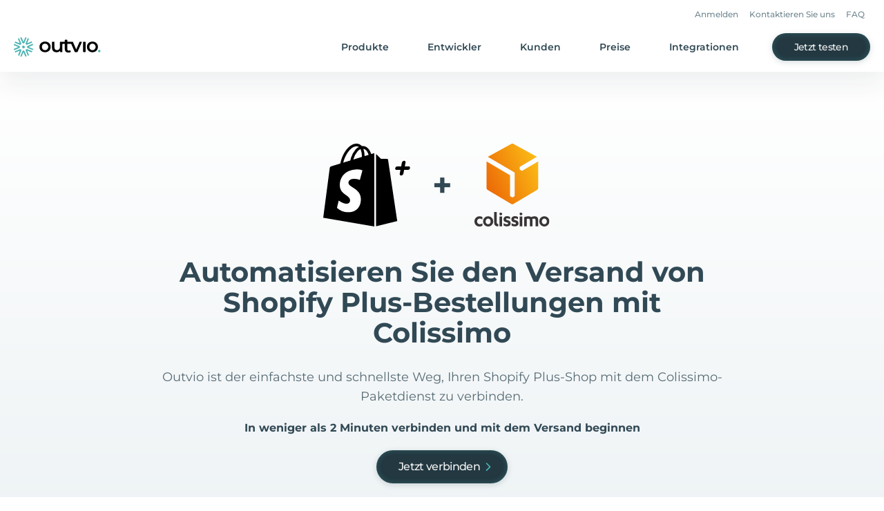

--- FILE ---
content_type: text/html
request_url: https://outvio.com/de/integrations/shopify-plus-colissimo/
body_size: 420896
content:
<!DOCTYPE html><html lang="de"><head><meta charSet="utf-8"/><meta http-equiv="x-ua-compatible" content="ie=edge"/><meta name="viewport" content="width=device-width, initial-scale=1, shrink-to-fit=no"/><meta name="generator" content="Gatsby 4.25.9"/><meta data-react-helmet="true" property="og:locale"/><meta data-react-helmet="true" property="og:locale:alternate" content="en_GB"/><meta data-react-helmet="true" property="og:locale:alternate" content="es_ES"/><meta data-react-helmet="true" property="og:locale:alternate"/><meta data-react-helmet="true" property="og:locale:alternate"/><meta data-react-helmet="true" name="robots" content="index, follow"/><meta data-react-helmet="true" property="og:url" content="https://outvio.com/de/integrations/shopify-plus-colissimo/"/><meta data-react-helmet="true" name="description" content="Shopify Plus in 2 Minuten mit Colissimo verbinden und sofort versenden!"/><meta data-react-helmet="true" property="og:site_name" content="Outvio"/><meta data-react-helmet="true" property="og:title" content="Shopify Plus mit Colissimo Integration in 2 Minuten"/><meta data-react-helmet="true" property="og:description" content="Shopify Plus in 2 Minuten mit Colissimo verbinden und sofort versenden!"/><meta data-react-helmet="true" name="twitter:site" content="@outvio"/><meta data-react-helmet="true" name="twitter:card" content="summary"/><meta data-react-helmet="true" name="twitter:creator" content="@outvio"/><meta data-react-helmet="true" name="twitter:title" content="Shopify Plus mit Colissimo Integration in 2 Minuten"/><meta data-react-helmet="true" name="twitter:description" content="Shopify Plus in 2 Minuten mit Colissimo verbinden und sofort versenden!"/><meta data-react-helmet="true" property="og:type" content="website"/><style data-href="/styles.44495583337e4cd97649.css" data-identity="gatsby-global-css">/*! tailwindcss v2.2.19 | MIT License | https://tailwindcss.com *//*! modern-normalize v1.1.0 | MIT License | https://github.com/sindresorhus/modern-normalize */html{-webkit-text-size-adjust:100%;line-height:1.15;-moz-tab-size:4;-o-tab-size:4;tab-size:4}body{font-family:system-ui,-apple-system,Segoe UI,Roboto,Helvetica,Arial,sans-serif,Apple Color Emoji,Segoe UI Emoji;margin:0}hr{color:inherit;height:0}abbr[title]{-webkit-text-decoration:underline dotted;text-decoration:underline dotted}b,strong{font-weight:bolder}code,kbd,pre,samp{font-family:ui-monospace,SFMono-Regular,Consolas,Liberation Mono,Menlo,monospace;font-size:1em}small{font-size:80%}sub,sup{font-size:75%;line-height:0;position:relative;vertical-align:baseline}sub{bottom:-.25em}sup{top:-.5em}table{border-color:inherit;text-indent:0}button,input,optgroup,select,textarea{font-family:inherit;font-size:100%;line-height:1.15;margin:0}button,select{text-transform:none}[type=button],[type=reset],[type=submit],button{-webkit-appearance:button}::-moz-focus-inner{border-style:none;padding:0}:-moz-focusring{outline:1px dotted ButtonText}:-moz-ui-invalid{box-shadow:none}legend{padding:0}progress{vertical-align:baseline}::-webkit-inner-spin-button,::-webkit-outer-spin-button{height:auto}[type=search]{-webkit-appearance:textfield;outline-offset:-2px}::-webkit-search-decoration{-webkit-appearance:none}::-webkit-file-upload-button{-webkit-appearance:button;font:inherit}summary{display:list-item}blockquote,dd,dl,figure,h1,h2,h3,h4,h5,h6,hr,p,pre{margin:0}button{background-color:transparent;background-image:none}fieldset,ol,ul{margin:0;padding:0}ol,ul{list-style:none}html{font-family:ui-sans-serif,system-ui,-apple-system,BlinkMacSystemFont,Segoe UI,Roboto,Helvetica Neue,Arial,Noto Sans,sans-serif,Apple Color Emoji,Segoe UI Emoji,Segoe UI Symbol,Noto Color Emoji;line-height:1.5}body{font-family:inherit;line-height:inherit}*,:after,:before{border:0 solid;box-sizing:border-box}hr{border-top-width:1px}img{border-style:solid}textarea{resize:vertical}input::-moz-placeholder,textarea::-moz-placeholder{color:#9ca3af;opacity:1}input::placeholder,textarea::placeholder{color:#9ca3af;opacity:1}[role=button],button{cursor:pointer}:-moz-focusring{outline:auto}table{border-collapse:collapse}h1,h2,h3,h4,h5,h6{font-size:inherit;font-weight:inherit}a{color:inherit;text-decoration:inherit}button,input,optgroup,select,textarea{color:inherit;line-height:inherit;padding:0}code,kbd,pre,samp{font-family:ui-monospace,SFMono-Regular,Menlo,Monaco,Consolas,Liberation Mono,Courier New,monospace}audio,canvas,embed,iframe,img,object,svg,video{display:block;vertical-align:middle}img,video{height:auto;max-width:100%}[hidden]{display:none}*,:after,:before{--tw-translate-x:0;--tw-translate-y:0;--tw-rotate:0;--tw-skew-x:0;--tw-skew-y:0;--tw-scale-x:1;--tw-scale-y:1;--tw-transform:translateX(var(--tw-translate-x)) translateY(var(--tw-translate-y)) rotate(var(--tw-rotate)) skewX(var(--tw-skew-x)) skewY(var(--tw-skew-y)) scaleX(var(--tw-scale-x)) scaleY(var(--tw-scale-y));--tw-border-opacity:1;--tw-ring-inset:var(--tw-empty,/*!*/ /*!*/);--tw-ring-offset-width:0px;--tw-ring-offset-color:#fff;--tw-ring-color:rgba(59,130,246,.5);--tw-ring-offset-shadow:0 0 #0000;--tw-ring-shadow:0 0 #0000;--tw-shadow:0 0 #0000;--tw-blur:var(--tw-empty,/*!*/ /*!*/);--tw-brightness:var(--tw-empty,/*!*/ /*!*/);--tw-contrast:var(--tw-empty,/*!*/ /*!*/);--tw-grayscale:var(--tw-empty,/*!*/ /*!*/);--tw-hue-rotate:var(--tw-empty,/*!*/ /*!*/);--tw-invert:var(--tw-empty,/*!*/ /*!*/);--tw-saturate:var(--tw-empty,/*!*/ /*!*/);--tw-sepia:var(--tw-empty,/*!*/ /*!*/);--tw-drop-shadow:var(--tw-empty,/*!*/ /*!*/);--tw-filter:var(--tw-blur) var(--tw-brightness) var(--tw-contrast) var(--tw-grayscale) var(--tw-hue-rotate) var(--tw-invert) var(--tw-saturate) var(--tw-sepia) var(--tw-drop-shadow);--tw-backdrop-blur:var(--tw-empty,/*!*/ /*!*/);--tw-backdrop-brightness:var(--tw-empty,/*!*/ /*!*/);--tw-backdrop-contrast:var(--tw-empty,/*!*/ /*!*/);--tw-backdrop-grayscale:var(--tw-empty,/*!*/ /*!*/);--tw-backdrop-hue-rotate:var(--tw-empty,/*!*/ /*!*/);--tw-backdrop-invert:var(--tw-empty,/*!*/ /*!*/);--tw-backdrop-opacity:var(--tw-empty,/*!*/ /*!*/);--tw-backdrop-saturate:var(--tw-empty,/*!*/ /*!*/);--tw-backdrop-sepia:var(--tw-empty,/*!*/ /*!*/);--tw-backdrop-filter:var(--tw-backdrop-blur) var(--tw-backdrop-brightness) var(--tw-backdrop-contrast) var(--tw-backdrop-grayscale) var(--tw-backdrop-hue-rotate) var(--tw-backdrop-invert) var(--tw-backdrop-opacity) var(--tw-backdrop-saturate) var(--tw-backdrop-sepia);border-color:rgba(229,231,235,var(--tw-border-opacity))}input::-moz-placeholder,textarea::-moz-placeholder{color:#233841;opacity:.3}input::placeholder,textarea::placeholder{color:#233841;opacity:.3}.new-checkbox{align-items:center;display:flex;justify-content:flex-start;width:100%}.new-checkbox>input{display:none}.new-checkbox>label>span:first-child{cursor:pointer;font-size:1.5rem;line-height:2rem;margin-right:.625rem}.new-checkbox>label>span:last-child{font-size:.875rem;line-height:1.25rem}.new-checkbox>label{align-items:center;cursor:pointer;display:flex;font-size:12px;justify-content:flex-start;line-height:14px;-webkit-user-select:none;-moz-user-select:none;user-select:none}.input-opacity-placeholder::-webkit-input-placeholder,.input-opacity-placeholder::placeholder{color:#233841;font-weight:400;opacity:.3}.container{width:100%}.\!container{width:100%!important}@media (min-width:640px){.container{max-width:640px}.\!container{max-width:640px!important}}@media (min-width:768px){.container{max-width:768px}.\!container{max-width:768px!important}}@media (min-width:1024px){.container{max-width:1024px}.\!container{max-width:1024px!important}}@media (min-width:1280px){.container{max-width:1280px}.\!container{max-width:1280px!important}}@media (min-width:1440px){.container{max-width:1440px}.\!container{max-width:1440px!important}}@media (min-width:1536px){.container{max-width:1536px}.\!container{max-width:1536px!important}}.aspect-w-1,.aspect-w-10,.aspect-w-11,.aspect-w-12,.aspect-w-13,.aspect-w-14,.aspect-w-15,.aspect-w-16,.aspect-w-2,.aspect-w-3,.aspect-w-4,.aspect-w-5,.aspect-w-6,.aspect-w-7,.aspect-w-8,.aspect-w-9{padding-bottom:calc(var(--tw-aspect-h)/var(--tw-aspect-w)*100%);position:relative}.aspect-w-10>*,.aspect-w-11>*,.aspect-w-12>*,.aspect-w-13>*,.aspect-w-14>*,.aspect-w-15>*,.aspect-w-16>*,.aspect-w-1>*,.aspect-w-2>*,.aspect-w-3>*,.aspect-w-4>*,.aspect-w-5>*,.aspect-w-6>*,.aspect-w-7>*,.aspect-w-8>*,.aspect-w-9>*{bottom:0;height:100%;left:0;position:absolute;right:0;top:0;width:100%}.aspect-w-1{--tw-aspect-w:1}.aspect-w-4{--tw-aspect-w:4}.aspect-h-1{--tw-aspect-h:1}.aspect-h-3{--tw-aspect-h:3}.prose{color:#314955;max-width:65ch}.prose [class~=lead]{color:#4b5563;font-size:1.25em;line-height:1.6;margin-bottom:1.2em;margin-top:1.2em}.prose a{color:#4bb4b3;font-weight:600;text-decoration:none}.prose a span{font-weight:600!important}.prose a:hover{text-decoration:underline}.prose strong{color:#111827;font-weight:600}.prose ol[type=A]{--list-counter-style:upper-alpha}.prose ol[type=a]{--list-counter-style:lower-alpha}.prose ol[type=A s]{--list-counter-style:upper-alpha}.prose ol[type=a s]{--list-counter-style:lower-alpha}.prose ol[type=I]{--list-counter-style:upper-roman}.prose ol[type=i]{--list-counter-style:lower-roman}.prose ol[type=I s]{--list-counter-style:upper-roman}.prose ol[type=i s]{--list-counter-style:lower-roman}.prose ol[type="1"]{--list-counter-style:decimal}.prose ol>li{padding-left:1.75em;position:relative}.prose ol>li:before{color:#6b7280;content:counter(list-item,var(--list-counter-style,decimal)) ".";font-weight:400;left:0;position:absolute}.prose ul>li{padding-left:1.75em;position:relative}.prose ul>li:before{background-color:#d1d5db;border-radius:50%;content:"";height:.375em;left:.25em;position:absolute;top:.6875em;width:.375em}.prose hr{border-color:#e5e7eb;border-top-width:1px;margin-bottom:3em;margin-top:3em}.prose blockquote{border-left-color:#e5e7eb;border-left-width:.25rem;color:#111827;font-style:italic;font-weight:500;margin-bottom:1.6em;margin-top:1.6em;padding-left:1em;quotes:"\201C""\201D""\2018""\2019"}.prose blockquote p:first-of-type:before{content:open-quote}.prose blockquote p:last-of-type:after{content:close-quote}.prose h1{color:#111827;font-size:2.25em;font-weight:800;line-height:1.1111111;margin-bottom:.8888889em;margin-top:0}.prose h2{color:#314955;font-size:28px!important;font-weight:600;line-height:36px;margin-bottom:1em;margin-top:2em}.prose h3{color:#314955;font-size:20px!important;font-weight:700;line-height:28px;margin-bottom:.6em;margin-top:1.6em}.prose h4{color:#111827;font-weight:600;line-height:1.5;margin-bottom:.5em;margin-top:1.5em}.prose figure figcaption{color:#6b7280;font-size:.875em;line-height:1.4285714;margin-top:.8571429em}.prose code{color:#111827;font-size:.875em;font-weight:600}.prose code:after,.prose code:before{content:"`"}.prose a code{color:#111827}.prose pre{background-color:#1f2937;border-radius:.375rem;color:#e5e7eb;font-size:.875em;line-height:1.7142857;margin-bottom:1.7142857em;margin-top:1.7142857em;overflow-x:auto;padding:.8571429em 1.1428571em}.prose pre code{background-color:transparent;border-radius:0;border-width:0;color:inherit;font-family:inherit;font-size:inherit;font-weight:400;line-height:inherit;padding:0}.prose pre code:after,.prose pre code:before{content:none}.prose table{font-size:.875em;line-height:1.7142857;margin-bottom:2em;margin-top:2em;table-layout:auto;text-align:left;width:100%}.prose thead{border-bottom-color:#d1d5db;border-bottom-width:1px;color:#111827;font-weight:600}.prose thead th{padding-bottom:.5714286em;padding-left:.5714286em;padding-right:.5714286em;vertical-align:bottom}.prose tbody tr{border-bottom-color:#e5e7eb;border-bottom-width:1px}.prose tbody tr:last-child{border-bottom-width:0}.prose tbody td{padding:.5714286em;vertical-align:top}.prose{font-size:1rem;line-height:1.75}.prose p{margin-bottom:1.25em;margin-top:1.25em}.prose figure,.prose img,.prose video{margin-bottom:2em;margin-top:2em}.prose figure>*{margin-bottom:0;margin-top:0}.prose h2 code{font-size:.875em}.prose h3 code{font-size:.9em}.prose ol,.prose ul{margin-bottom:1.25em;margin-top:1.25em}.prose li{margin-bottom:.5em;margin-top:.5em}.prose>ul>li p{margin-bottom:.75em;margin-top:.75em}.prose>ul>li>:first-child{margin-top:1.25em}.prose>ul>li>:last-child{margin-bottom:1.25em}.prose>ol>li>:first-child{margin-top:1.25em}.prose>ol>li>:last-child{margin-bottom:1.25em}.prose ol ol,.prose ol ul,.prose ul ol,.prose ul ul{margin-bottom:.75em;margin-top:.75em}.prose h2+*,.prose h3+*,.prose h4+*,.prose hr+*{margin-top:0}.prose thead th:first-child{padding-left:0}.prose thead th:last-child{padding-right:0}.prose tbody td:first-child{padding-left:0}.prose tbody td:last-child{padding-right:0}.prose>:first-child{margin-top:0}.prose>:last-child{margin-bottom:0}.prose{font-family:Montserrat,ui-sans-serif,system-ui,-apple-system,BlinkMacSystemFont,Segoe UI,Roboto,Helvetica Neue,Arial,Noto Sans,sans-serif,Apple Color Emoji,Segoe UI Emoji,Segoe UI Symbol,Noto Color Emoji}.sr-only{clip:rect(0,0,0,0);border-width:0;height:1px;margin:-1px;overflow:hidden;padding:0;position:absolute;white-space:nowrap;width:1px}.pointer-events-none{pointer-events:none}.visible{visibility:visible}.invisible{visibility:hidden}.static{position:static}.fixed{position:fixed}.absolute{position:absolute}.relative{position:relative}.sticky{position:sticky}.inset-0{bottom:0;top:0}.inset-0,.inset-x-0{left:0;right:0}.left-0{left:0}.top-0{top:0}.top-1\/2{top:50%}.left-1\/2{left:50%}.bottom-\[20\%\]{bottom:20%}.left-\[7\.2\%\]{left:7.2%}.top-1\/4{top:25%}.right-0{right:0}.left-2{left:.5rem}.bottom-11{bottom:2.75rem}.top-11{top:2.75rem}.bottom-0{bottom:0}.right-6{right:1.5rem}.top-\[104px\]{top:104px}.top-16{top:4rem}.top-2{top:.5rem}.right-24{right:6rem}.right-8{right:2rem}.-top-7{top:-1.75rem}.top-\[100dvh\]{top:100dvh}.top-4{top:1rem}.-top-2{top:-.5rem}.left-7{left:1.75rem}.top-\[208px\]{top:208px}.left-2\/4{left:50%}.-bottom-4{bottom:-1rem}.top-full{top:100%}.top-6{top:1.5rem}.right-12{right:3rem}.right-4{right:1rem}.left-\[4px\]{left:4px}.bottom-6{bottom:1.5rem}.-bottom-12{bottom:-3rem}.-left-14{left:-3.5rem}.-left-40{left:-10rem}.z-10{z-index:10}.z-\[999\]{z-index:999}.z-1{z-index:1}.z-50{z-index:50}.z-0{z-index:0}.z-2{z-index:2}.z-\[48\]{z-index:48}.z-3{z-index:3}.z-\[3147483000\]{z-index:3147483000}.order-first{order:-9999}.col-span-2{grid-column:span 2/span 2}.col-span-4{grid-column:span 4/span 4}.col-span-1{grid-column:span 1/span 1}.col-start-1{grid-column-start:1}.m-auto{margin:auto}.m-1\.5{margin:.375rem}.m-1{margin:.25rem}.\!m-auto{margin:auto!important}.m-0{margin:0}.m-\[2px\]{margin:2px}.mx-auto{margin-left:auto;margin-right:auto}.mx-8{margin-left:2rem;margin-right:2rem}.mx-0\.5{margin-left:.125rem;margin-right:.125rem}.mx-0{margin-left:0;margin-right:0}.mx-4{margin-left:1rem;margin-right:1rem}.my-10{margin-bottom:2.5rem;margin-top:2.5rem}.\!mx-auto{margin-left:auto!important;margin-right:auto!important}.mx-6{margin-left:1.5rem;margin-right:1.5rem}.my-8{margin-bottom:2rem;margin-top:2rem}.mx-3{margin-left:.75rem;margin-right:.75rem}.mx-\[-24px\]{margin-left:-24px;margin-right:-24px}.my-\[56px\]{margin-bottom:56px;margin-top:56px}.\!my-0{margin-bottom:0!important;margin-top:0!important}.my-14{margin-bottom:3.5rem;margin-top:3.5rem}.-mx-2{margin-left:-.5rem;margin-right:-.5rem}.my-12{margin-bottom:3rem;margin-top:3rem}.my-\[52px\]{margin-bottom:52px;margin-top:52px}.my-4{margin-bottom:1rem;margin-top:1rem}.my-0{margin-bottom:0;margin-top:0}.my-16{margin-bottom:4rem;margin-top:4rem}.my-\[28px\]{margin-bottom:28px;margin-top:28px}.mt-4{margin-top:1rem}.mb-10{margin-bottom:2.5rem}.-mt-28{margin-top:-7rem}.mt-2{margin-top:.5rem}.mt-6{margin-top:1.5rem}.mt-16{margin-top:4rem}.mt-8{margin-top:2rem}.ml-3{margin-left:.75rem}.mt-3{margin-top:.75rem}.mr-2{margin-right:.5rem}.mt-\[6px\]{margin-top:6px}.-mr-10{margin-right:-2.5rem}.mb-3\.5{margin-bottom:.875rem}.mb-3{margin-bottom:.75rem}.mt-3\.5{margin-top:.875rem}.mt-10{margin-top:2.5rem}.mt-12{margin-top:3rem}.mt-9{margin-top:2.25rem}.ml-1{margin-left:.25rem}.mt-1{margin-top:.25rem}.mb-4{margin-bottom:1rem}.mb-12{margin-bottom:3rem}.mb-20{margin-bottom:5rem}.ml-4{margin-left:1rem}.mb-6{margin-bottom:1.5rem}.mt-0\.5{margin-top:.125rem}.mt-0{margin-top:0}.mt-11{margin-top:2.75rem}.-ml-3{margin-left:-.75rem}.mb-\[56px\]{margin-bottom:56px}.mr-6{margin-right:1.5rem}.-mt-10{margin-top:-2.5rem}.mt-20{margin-top:5rem}.\!mr-auto{margin-right:auto!important}.mb-7{margin-bottom:1.75rem}.mb-8{margin-bottom:2rem}.mt-7{margin-top:1.75rem}.mt-18{margin-top:4.5rem}.mt-5{margin-top:1.25rem}.\!mt-0{margin-top:0!important}.ml-2{margin-left:.5rem}.mb-5{margin-bottom:1.25rem}.mt-\[31px\]{margin-top:31px}.mt-\[2px\]{margin-top:2px}.mt-\[43px\]{margin-top:43px}.mb-\[48px\]{margin-bottom:48px}.mb-\[64px\]{margin-bottom:64px}.mb-\[24px\]{margin-bottom:24px}.mb-2{margin-bottom:.5rem}.mb-\[6px\]{margin-bottom:6px}.mt-1\.5{margin-top:.375rem}.mr-4{margin-right:1rem}.mr-3{margin-right:.75rem}.ml-auto{margin-left:auto}.mb-\[12px\]{margin-bottom:12px}.mt-\[40px\]{margin-top:40px}.mt-\[32px\]{margin-top:32px}.\!mb-8{margin-bottom:2rem!important}.mb-16{margin-bottom:4rem}.ml-0{margin-left:0}.ml-8{margin-left:2rem}.mt-\[36px\]{margin-top:36px}.mr-\[48px\]{margin-right:48px}.ml-\[48px\]{margin-left:48px}.ml-6{margin-left:1.5rem}.mt-22{margin-top:5.5rem}.mb-18{margin-bottom:4.5rem}.ml-12{margin-left:3rem}.mt-14{margin-top:3.5rem}.mt-\[80px\]{margin-top:80px}.mt-\[48px\]{margin-top:48px}.-mt-2{margin-top:-.5rem}.mb-0{margin-bottom:0}.mb-9{margin-bottom:2.25rem}.-mb-9{margin-bottom:-2.25rem}.\!mt-3{margin-top:.75rem!important}.\!mb-3{margin-bottom:.75rem!important}.-ml-5{margin-left:-1.25rem}.mr-auto{margin-right:auto}.mr-14{margin-right:3.5rem}.mt-\[76px\]{margin-top:76px}.mt-\[-98px\]{margin-top:-98px}.mb-1{margin-bottom:.25rem}.ml-0\.5{margin-left:.125rem}.-mt-1{margin-top:-.25rem}.mt-28{margin-top:7rem}.mb-14{margin-bottom:3.5rem}.mt-\[-50\%\]{margin-top:-50%}.mb-\[40px\]{margin-bottom:40px}.mr-\[30px\]{margin-right:30px}.mt-\[14px\]{margin-top:14px}.mt-\[24px\]{margin-top:24px}.mr-7{margin-right:1.75rem}.mt-\[3px\]{margin-top:3px}.mt-24{margin-top:6rem}.mb-26{margin-bottom:6.5rem}.block{display:block}.inline-block{display:inline-block}.\!inline-block{display:inline-block!important}.inline{display:inline}.flex{display:flex}.inline-flex{display:inline-flex}.table{display:table}.grid{display:grid}.contents{display:contents}.hidden{display:none}.h-full{height:100%}.h-12{height:3rem}.h-22{height:5.5rem}.h-\[2px\]{height:2px}.h-\[56px\]{height:56px}.h-16{height:4rem}.h-8{height:2rem}.h-\[40px\]{height:40px}.h-7{height:1.75rem}.h-px{height:1px}.h-6{height:1.5rem}.h-\[80\%\]{height:80%}.h-18{height:4.5rem}.h-23{height:5.75rem}.h-screen{height:100vh}.h-48{height:12rem}.h-40{height:10rem}.h-2{height:.5rem}.h-\[100dvh\]{height:100dvh}.h-\[1px\]{height:1px}.h-25{height:6.25rem}.h-\[70px\]{height:70px}.h-\[50px\]{height:50px}.h-\[140px\]{height:140px}.h-\[150px\]{height:150px}.h-0{height:0}.h-\[208px\]{height:208px}.h-\[127px\]{height:127px}.h-auto{height:auto}.h-\[128px\]{height:128px}.h-4{height:1rem}.h-9{height:2.25rem}.h-\[28px\]{height:28px}.h-\[22px\]{height:22px}.h-\[calc\(100\%\+14px\)\]{height:calc(100% + 14px)}.h-14{height:3.5rem}.h-\[64px\]{height:64px}.h-10{height:2.5rem}.h-\[27px\]{height:27px}.h-\[48px\]{height:48px}.h-\[42px\]{height:42px}.h-\[80px\]{height:80px}.h-\[404px\]{height:404px}.h-\[450px\]{height:450px}.h-\[432px\]{height:432px}.h-32{height:8rem}.h-29{height:7.25rem}.h-1{height:.25rem}.h-\[47px\]{height:47px}.h-\[104px\]{height:104px}.h-5{height:1.25rem}.h-\[52px\]{height:52px}.h-\[39px\]{height:39px}.h-\[5px\]{height:5px}.h-\[400px\]{height:400px}.h-1\/2{height:50%}.h-\[350px\]{height:350px}.h-\[298px\]{height:298px}.h-\[202px\]{height:202px}.h-\[226px\]{height:226px}.h-\[12px\]{height:12px}.h-\[332px\]{height:332px}.max-h-\[683px\]{max-height:683px}.max-h-\[50px\]{max-height:50px}.max-h-\[340px\]{max-height:340px}.max-h-\[350px\]{max-height:350px}.max-h-\[calc\(50dvh-56px\)\]{max-height:calc(50dvh - 56px)}.max-h-4{max-height:1rem}.max-h-6{max-height:1.5rem}.max-h-\[300px\]{max-height:300px}.max-h-60{max-height:15rem}.max-h-0{max-height:0}.max-h-\[100px\]{max-height:100px}.max-h-\[472px\]{max-height:472px}.max-h-\[100dvh\]{max-height:100dvh}.min-h-\[1px\]{min-height:1px}.min-h-\[100dvh\]{min-height:100dvh}.min-h-\[88px\]{min-height:88px}.min-h-\[68px\]{min-height:68px}.min-h-screen{min-height:100vh}.min-h-\[140px\]{min-height:140px}.min-h-\[351px\]{min-height:351px}.min-h-\[36px\]{min-height:36px}.min-h-\[40px\]{min-height:40px}.w-screen{width:100vw}.w-\[1464px\]{width:1464px}.w-full{width:100%}.w-10{width:2.5rem}.w-auto{width:auto}.w-\[43\.68\%\]{width:43.68%}.w-\[39\%\]{width:39%}.w-12{width:3rem}.w-\[90\%\]{width:90%}.w-\[340px\]{width:340px}.w-48{width:12rem}.w-1\/2{width:50%}.w-0{width:0}.w-2{width:.5rem}.w-14{width:3.5rem}.w-\[200\%\]{width:200%}.w-\[410px\]{width:410px}.w-40{width:10rem}.w-\[80px\]{width:80px}.w-45{width:11.25rem}.w-25{width:6.25rem}.w-10\/12{width:83.333333%}.w-px{width:1px}.w-\[140px\]{width:140px}.w-4{width:1rem}.w-9{width:2.25rem}.w-6{width:1.5rem}.w-\[28px\]{width:28px}.w-\[22px\]{width:22px}.w-\[363px\]{width:363px}.w-\[64px\]{width:64px}.w-5{width:1.25rem}.w-8{width:2rem}.w-\[80\%\]{width:80%}.w-\[calc\(100vw-48px\)\]{width:calc(100vw - 48px)}.w-\[56px\]{width:56px}.w-\[129\%\]{width:129%}.w-min{width:-moz-min-content;width:min-content}.w-\[2px\]{width:2px}.w-44{width:11rem}.w-\[70\%\]{width:70%}.w-\[130vw\]{width:130vw}.w-\[270px\]{width:270px}.w-\[432px\]{width:432px}.w-\[24px\]{width:24px}.w-\[134px\]{width:134px}.w-\[104px\]{width:104px}.w-\[153px\]{width:153px}.w-\[204px\]{width:204px}.w-\[calc\(100vw-16px\)\]{width:calc(100vw - 16px)}.w-\[186px\]{width:186px}.w-\[244px\]{width:244px}.w-\[187px\]{width:187px}.w-\[223px\]{width:223px}.w-\[423px\]{width:423px}.w-\[130px\]{width:130px}.w-\[225px\]{width:225px}.w-\[220px\]{width:220px}.w-\[405px\]{width:405px}.w-\[180px\]{width:180px}.w-\[205px\]{width:205px}.w-\[230px\]{width:230px}.w-\[492px\]{width:492px}.w-\[452px\]{width:452px}.w-\[52px\]{width:52px}.w-\[5px\]{width:5px}.w-\[calc\(100\%-8px\)\]{width:calc(100% - 8px)}.w-18{width:4.5rem}.w-\[900px\]{width:900px}.w-\[83px\]{width:83px}.w-\[279px\]{width:279px}.w-\[88px\]{width:88px}.min-w-\[300px\]{min-width:300px}.min-w-\[80px\]{min-width:80px}.min-w-\[192px\]{min-width:192px}.min-w-\[4px\]{min-width:4px}.min-w-full{min-width:100%}.min-w-\[600px\]{min-width:600px}.min-w-\[320px\]{min-width:320px}.min-w-\[180px\]{min-width:180px}.min-w-\[145px\]{min-width:145px}.max-w-\[816px\]{max-width:816px}.max-w-\[1000px\]{max-width:1000px}.max-w-4xl{max-width:56rem}.max-w-7xl{max-width:77.5rem}.max-w-\[60rem\]{max-width:60rem}.max-w-\[180px\]{max-width:180px}.max-w-\[225px\]{max-width:225px}.max-w-lg{max-width:32rem}.max-w-3xl{max-width:48rem}.max-w-\[680px\]{max-width:680px}.max-w-\[400px\]{max-width:400px}.max-w-2xl{max-width:42rem}.max-w-\[976px\]{max-width:976px}.max-w-\[523px\]{max-width:523px}.max-w-\[784px\]{max-width:784px}.max-w-\[792px\]{max-width:792px}.max-w-6xl{max-width:72rem}.max-w-\[634px\]{max-width:634px}.max-w-\[656px\]{max-width:656px}.max-w-\[110px\]{max-width:110px}.max-w-none{max-width:none}.max-w-\[470px\]{max-width:470px}.max-w-\[460px\]{max-width:460px}.max-w-full{max-width:100%}.max-w-8xl{max-width:88.57rem}.max-w-\[484px\]{max-width:484px}.max-w-\[370px\]{max-width:370px}.max-w-\[200\%\]{max-width:200%}.max-w-\[150\%\]{max-width:150%}.max-w-\[1080px\]{max-width:1080px}.max-w-5xl{max-width:64rem}.max-w-\[600px\]{max-width:600px}.max-w-\[764px\]{max-width:764px}.max-w-\[530px\]{max-width:530px}.max-w-\[350px\]{max-width:350px}.max-w-\[394px\]{max-width:394px}.max-w-\[300px\]{max-width:300px}.max-w-\[320px\]{max-width:320px}.flex-1{flex:1 1 0%}.flex-none{flex:none}.flex-shrink-0{flex-shrink:0}.border-collapse{border-collapse:collapse}.origin-top-right{transform-origin:top right}.-translate-y-1\/2{--tw-translate-y:-50%;transform:var(--tw-transform)}.-translate-x-1\/2{--tw-translate-x:-50%;transform:var(--tw-transform)}.translate-y-\[calc\(100\%-56px\)\]{--tw-translate-y:calc(100% - 56px);transform:var(--tw-transform)}.translate-y-0{--tw-translate-y:0px;transform:var(--tw-transform)}.translate-y-\[14px\]{--tw-translate-y:14px;transform:var(--tw-transform)}.translate-y-\[-100\%\]{--tw-translate-y:-100%;transform:var(--tw-transform)}.-translate-y-1{--tw-translate-y:-0.25rem;transform:var(--tw-transform)}.translate-y-1{--tw-translate-y:0.25rem;transform:var(--tw-transform)}.translate-x-\[-15\%\]{--tw-translate-x:-15%;transform:var(--tw-transform)}.translate-x-full{--tw-translate-x:100%;transform:var(--tw-transform)}.translate-x-0{--tw-translate-x:0px;transform:var(--tw-transform)}.-translate-x-2\/4{--tw-translate-x:-50%;transform:var(--tw-transform)}.translate-x-\[550px\]{--tw-translate-x:550px;transform:var(--tw-transform)}.translate-y-\[150px\]{--tw-translate-y:150px;transform:var(--tw-transform)}.rotate-180{--tw-rotate:180deg}.rotate-0,.rotate-180{transform:var(--tw-transform)}.rotate-0{--tw-rotate:0deg}.rotate-\[-90deg\]{--tw-rotate:-90deg;transform:var(--tw-transform)}.rotate-90,.rotate-\[90deg\]{--tw-rotate:90deg;transform:var(--tw-transform)}.-rotate-90{--tw-rotate:-90deg}.-rotate-90,.scale-0{transform:var(--tw-transform)}.scale-0{--tw-scale-x:0;--tw-scale-y:0}.scale-100{--tw-scale-x:1;--tw-scale-y:1}.scale-100,.scale-\[1\.1\]{transform:var(--tw-transform)}.scale-\[1\.1\]{--tw-scale-x:1.1;--tw-scale-y:1.1}.scale-85{--tw-scale-x:0.85;--tw-scale-y:0.85}.scale-85,.scale-\[1\.85\]{transform:var(--tw-transform)}.scale-\[1\.85\]{--tw-scale-x:1.85;--tw-scale-y:1.85}.scale-\[3\.4\]{--tw-scale-x:3.4;--tw-scale-y:3.4}.scale-\[1\],.scale-\[3\.4\]{transform:var(--tw-transform)}.scale-\[1\]{--tw-scale-x:1;--tw-scale-y:1}.scale-125{--tw-scale-x:1.25;--tw-scale-y:1.25}.scale-125,.scale-95{transform:var(--tw-transform)}.scale-95{--tw-scale-x:.95;--tw-scale-y:.95}.scale-150{--tw-scale-x:1.5;--tw-scale-y:1.5}.scale-150,.scale-\[0\.75\]{transform:var(--tw-transform)}.scale-\[0\.75\]{--tw-scale-x:0.75;--tw-scale-y:0.75}.scale-\[1\.54\]{--tw-scale-x:1.54;--tw-scale-y:1.54;transform:var(--tw-transform)}.scale-\[0\.7\]{--tw-scale-x:0.7;--tw-scale-y:0.7}.scale-\[0\.7\],.scale-y-0{transform:var(--tw-transform)}.scale-y-0{--tw-scale-y:0}.scale-y-100{--tw-scale-y:1}.scale-y-100,.transform{transform:var(--tw-transform)}.cursor-pointer{cursor:pointer}.cursor-default{cursor:default}.cursor-not-allowed{cursor:not-allowed}.select-none{-webkit-user-select:none;-moz-user-select:none;user-select:none}.resize{resize:both}.list-inside{list-style-position:inside}.list-disc{list-style-type:disc}.list-decimal{list-style-type:decimal}.list-none{list-style-type:none}.grid-flow-col{grid-auto-flow:column}.grid-cols-2{grid-template-columns:repeat(2,minmax(0,1fr))}.grid-cols-6{grid-template-columns:repeat(6,minmax(0,1fr))}.grid-cols-4{grid-template-columns:repeat(4,minmax(0,1fr))}.grid-cols-1{grid-template-columns:repeat(1,minmax(0,1fr))}.grid-rows-2{grid-template-rows:repeat(2,minmax(0,1fr))}.flex-row{flex-direction:row}.flex-col{flex-direction:column}.flex-col-reverse{flex-direction:column-reverse}.flex-wrap{flex-wrap:wrap}.content-center{align-content:center}.content-start{align-content:flex-start}.items-start{align-items:flex-start}.items-end{align-items:flex-end}.items-center{align-items:center}.items-stretch{align-items:stretch}.justify-start{justify-content:flex-start}.justify-end{justify-content:flex-end}.justify-center{justify-content:center}.justify-between{justify-content:space-between}.justify-around{justify-content:space-around}.justify-items-start{justify-items:start}.justify-items-center{justify-items:center}.gap-16{gap:4rem}.gap-1{gap:.25rem}.gap-2{gap:.5rem}.gap-14{gap:3.5rem}.gap-12{gap:3rem}.gap-8{gap:2rem}.gap-6{gap:1.5rem}.gap-\[48px\]{gap:48px}.gap-\[3px\]{gap:3px}.gap-\[6px\]{gap:6px}.gap-4{gap:1rem}.gap-24{gap:6rem}.gap-20{gap:5rem}.gap-\[87px\]{gap:87px}.gap-\[4px\]{gap:4px}.gap-10{gap:2.5rem}.gap-x-8{-moz-column-gap:2rem;column-gap:2rem}.gap-y-12{row-gap:3rem}.gap-x-6{-moz-column-gap:1.5rem;column-gap:1.5rem}.gap-x-20{-moz-column-gap:5rem;column-gap:5rem}.gap-x-10{-moz-column-gap:2.5rem;column-gap:2.5rem}.gap-x-12{-moz-column-gap:3rem;column-gap:3rem}.gap-x-0{-moz-column-gap:0;column-gap:0}.gap-y-11{row-gap:2.75rem}.gap-y-\[80px\]{row-gap:80px}.gap-y-\[87px\]{row-gap:87px}.gap-y-8{row-gap:2rem}.gap-x-4{-moz-column-gap:1rem;column-gap:1rem}.gap-y-10{row-gap:2.5rem}.gap-x-16{-moz-column-gap:4rem;column-gap:4rem}.gap-y-14{row-gap:3.5rem}.gap-y-5{row-gap:1.25rem}.gap-y-6{row-gap:1.5rem}.gap-x-\[50px\]{-moz-column-gap:50px;column-gap:50px}.gap-y-\[40px\]{row-gap:40px}.gap-y-\[56px\]{row-gap:56px}.gap-x-3{-moz-column-gap:.75rem;column-gap:.75rem}.gap-y-2{row-gap:.5rem}.space-y-14>:not([hidden])~:not([hidden]){--tw-space-y-reverse:0;margin-bottom:calc(3.5rem*var(--tw-space-y-reverse));margin-top:calc(3.5rem*(1 - var(--tw-space-y-reverse)))}.space-y-3>:not([hidden])~:not([hidden]){--tw-space-y-reverse:0;margin-bottom:calc(.75rem*var(--tw-space-y-reverse));margin-top:calc(.75rem*(1 - var(--tw-space-y-reverse)))}.space-y-2>:not([hidden])~:not([hidden]){--tw-space-y-reverse:0;margin-bottom:calc(.5rem*var(--tw-space-y-reverse));margin-top:calc(.5rem*(1 - var(--tw-space-y-reverse)))}.space-y-9>:not([hidden])~:not([hidden]){--tw-space-y-reverse:0;margin-bottom:calc(2.25rem*var(--tw-space-y-reverse));margin-top:calc(2.25rem*(1 - var(--tw-space-y-reverse)))}.space-x-1>:not([hidden])~:not([hidden]){--tw-space-x-reverse:0;margin-left:calc(.25rem*(1 - var(--tw-space-x-reverse)));margin-right:calc(.25rem*var(--tw-space-x-reverse))}.space-x-6>:not([hidden])~:not([hidden]){--tw-space-x-reverse:0;margin-left:calc(1.5rem*(1 - var(--tw-space-x-reverse)));margin-right:calc(1.5rem*var(--tw-space-x-reverse))}.\!space-y-4>:not([hidden])~:not([hidden]){--tw-space-y-reverse:0!important;margin-bottom:calc(1rem*var(--tw-space-y-reverse))!important;margin-top:calc(1rem*(1 - var(--tw-space-y-reverse)))!important}.space-y-1>:not([hidden])~:not([hidden]){--tw-space-y-reverse:0;margin-bottom:calc(.25rem*var(--tw-space-y-reverse));margin-top:calc(.25rem*(1 - var(--tw-space-y-reverse)))}.space-x-3>:not([hidden])~:not([hidden]){--tw-space-x-reverse:0;margin-left:calc(.75rem*(1 - var(--tw-space-x-reverse)));margin-right:calc(.75rem*var(--tw-space-x-reverse))}.space-x-4>:not([hidden])~:not([hidden]){--tw-space-x-reverse:0;margin-left:calc(1rem*(1 - var(--tw-space-x-reverse)));margin-right:calc(1rem*var(--tw-space-x-reverse))}.space-y-4>:not([hidden])~:not([hidden]){--tw-space-y-reverse:0;margin-bottom:calc(1rem*var(--tw-space-y-reverse));margin-top:calc(1rem*(1 - var(--tw-space-y-reverse)))}.space-x-8>:not([hidden])~:not([hidden]){--tw-space-x-reverse:0;margin-left:calc(2rem*(1 - var(--tw-space-x-reverse)));margin-right:calc(2rem*var(--tw-space-x-reverse))}.space-x-2>:not([hidden])~:not([hidden]){--tw-space-x-reverse:0;margin-left:calc(.5rem*(1 - var(--tw-space-x-reverse)));margin-right:calc(.5rem*var(--tw-space-x-reverse))}.self-start{align-self:flex-start}.self-end{align-self:flex-end}.overflow-auto{overflow:auto}.overflow-hidden{overflow:hidden}.overflow-visible{overflow:visible}.\!overflow-visible{overflow:visible!important}.overflow-x-auto{overflow-x:auto}.overflow-y-auto{overflow-y:auto}.overflow-x-hidden{overflow-x:hidden}.overflow-y-hidden{overflow-y:hidden}.overflow-y-scroll{overflow-y:scroll}.truncate{overflow:hidden;text-overflow:ellipsis}.truncate,.whitespace-nowrap{white-space:nowrap}.whitespace-pre-line{white-space:pre-line}.rounded-lg{border-radius:.5rem}.rounded{border-radius:.25rem}.rounded-2xl{border-radius:1rem}.rounded-3xl{border-radius:1.5rem}.\!rounded{border-radius:.25rem!important}.rounded-\[11\%\]{border-radius:11%}.rounded-full{border-radius:9999px}.rounded-sm{border-radius:.125rem}.rounded-md{border-radius:.375rem}.rounded-\[21px\]{border-radius:21px}.rounded-\[48px\]{border-radius:48px}.rounded-2\.5xl{border-radius:1.25rem}.rounded-\[28px\]{border-radius:28px}.rounded-\[24px\]{border-radius:24px}.\!rounded-none{border-radius:0!important}.rounded-\[22px\]{border-radius:22px}.rounded-\[14px\]{border-radius:14px}.rounded-l-full{border-bottom-left-radius:9999px;border-top-left-radius:9999px}.rounded-l-lg{border-bottom-left-radius:.5rem;border-top-left-radius:.5rem}.rounded-t-\[12px\]{border-top-left-radius:12px;border-top-right-radius:12px}.rounded-r-none{border-bottom-right-radius:0;border-top-right-radius:0}.rounded-l-\[14px\]{border-bottom-left-radius:14px;border-top-left-radius:14px}.rounded-r-\[2px\]{border-bottom-right-radius:2px;border-top-right-radius:2px}.rounded-l-none{border-bottom-left-radius:0;border-top-left-radius:0}.rounded-l-\[18px\]{border-bottom-left-radius:18px;border-top-left-radius:18px}.rounded-t-\[20px\]{border-top-left-radius:20px;border-top-right-radius:20px}.rounded-b-\[20px\]{border-bottom-left-radius:20px;border-bottom-right-radius:20px}.rounded-t-\[10px\]{border-top-left-radius:10px;border-top-right-radius:10px}.rounded-b-\[10px\]{border-bottom-left-radius:10px;border-bottom-right-radius:10px}.border{border-width:1px}.border-r,.border-r-\[1px\]{border-right-width:1px}.border-b-\[2px\]{border-bottom-width:2px}.border-t,.border-t-\[1px\]{border-top-width:1px}.border-l{border-left-width:1px}.border-b{border-bottom-width:1px}.border-solid{border-style:solid}.border-none{border-style:none}.border-white{--tw-border-opacity:1;border-color:rgba(255,255,255,var(--tw-border-opacity))}.border-secondary{--tw-border-opacity:1;border-color:rgba(22,58,74,var(--tw-border-opacity))}.border-purple-500{--tw-border-opacity:1;border-color:rgba(110,80,255,var(--tw-border-opacity))}.border-bBlue{--tw-border-opacity:1;border-color:rgba(219,227,230,var(--tw-border-opacity))}.border-blueGray-100{--tw-border-opacity:1;border-color:rgba(246,248,249,var(--tw-border-opacity))}.border-\[\#e0e4e6\]{--tw-border-opacity:1;border-color:rgba(224,228,230,var(--tw-border-opacity))}.border-\[\#384B53\]{--tw-border-opacity:1;border-color:rgba(56,75,83,var(--tw-border-opacity))}.border-blueGray{--tw-border-opacity:1;border-color:rgba(97,101,105,var(--tw-border-opacity))}.\!border-white{--tw-border-opacity:1!important;border-color:rgba(255,255,255,var(--tw-border-opacity))!important}.border-blueGray-200{--tw-border-opacity:1;border-color:rgba(238,243,245,var(--tw-border-opacity))}.border-blueGray-300{--tw-border-opacity:1;border-color:rgba(223,237,242,var(--tw-border-opacity))}.border-red-500{--tw-border-opacity:1;border-color:rgba(239,68,68,var(--tw-border-opacity))}.border-l-red-400{--tw-border-opacity:1;border-left-color:rgba(248,113,113,var(--tw-border-opacity))}.border-opacity-80{--tw-border-opacity:0.8}.border-opacity-20{--tw-border-opacity:0.2}.border-opacity-50{--tw-border-opacity:0.5}.\!border-opacity-20{--tw-border-opacity:0.2!important}.border-opacity-30{--tw-border-opacity:0.3}.bg-color2{--tw-bg-opacity:1;background-color:rgba(237,241,242,var(--tw-bg-opacity))}.bg-white{--tw-bg-opacity:1;background-color:rgba(255,255,255,var(--tw-bg-opacity))}.bg-primary{--tw-bg-opacity:1;background-color:rgba(75,180,179,var(--tw-bg-opacity))}.bg-third{--tw-bg-opacity:1;background-color:rgba(99,60,234,var(--tw-bg-opacity))}.bg-blueGray-dark{--tw-bg-opacity:1;background-color:rgba(35,56,65,var(--tw-bg-opacity))}.bg-blueGray-lighter{--tw-bg-opacity:1;background-color:rgba(247,249,250,var(--tw-bg-opacity))}.bg-\[\#C5D4DB\]{--tw-bg-opacity:1;background-color:rgba(197,212,219,var(--tw-bg-opacity))}.bg-\[\#FFFFFF\]{--tw-bg-opacity:1;background-color:rgba(255,255,255,var(--tw-bg-opacity))}.bg-blueGray-900{--tw-bg-opacity:1;background-color:rgba(35,56,65,var(--tw-bg-opacity))}.bg-blueGray-transparent{background-color:rgba(35,56,65,.5)}.bg-purple-500{--tw-bg-opacity:1;background-color:rgba(110,80,255,var(--tw-bg-opacity))}.bg-primary-light{--tw-bg-opacity:1;background-color:rgba(58,209,182,var(--tw-bg-opacity))}.bg-purple-500\/20{background-color:rgba(110,80,255,.2)}.bg-blue-light\/20{background-color:rgba(132,158,173,.2)}.bg-gray-900{--tw-bg-opacity:1;background-color:rgba(17,24,39,var(--tw-bg-opacity))}.bg-blueGray-200{--tw-bg-opacity:1;background-color:rgba(238,243,245,var(--tw-bg-opacity))}.bg-blueGray-800{--tw-bg-opacity:1;background-color:rgba(49,73,85,var(--tw-bg-opacity))}.bg-cWhite{--tw-bg-opacity:1;background-color:rgba(250,250,250,var(--tw-bg-opacity))}.bg-blueGray-light{--tw-bg-opacity:1;background-color:rgba(238,243,245,var(--tw-bg-opacity))}.\!bg-blueGray-900{--tw-bg-opacity:1!important;background-color:rgba(35,56,65,var(--tw-bg-opacity))!important}.bg-purple{--tw-bg-opacity:1;background-color:rgba(93,69,246,var(--tw-bg-opacity))}.bg-blueGray-300{--tw-bg-opacity:1;background-color:rgba(223,237,242,var(--tw-bg-opacity))}.bg-\[\#EEF1F5\]{--tw-bg-opacity:1;background-color:rgba(238,241,245,var(--tw-bg-opacity))}.bg-blue-darker{--tw-bg-opacity:1;background-color:rgba(47,66,74,var(--tw-bg-opacity))}.bg-yellow{--tw-bg-opacity:1;background-color:rgba(253,241,73,var(--tw-bg-opacity))}.bg-red-xmas{--tw-bg-opacity:1;background-color:rgba(226,70,59,var(--tw-bg-opacity))}.bg-blueGray-700{--tw-bg-opacity:1;background-color:rgba(94,123,140,var(--tw-bg-opacity))}.bg-blueGray-100{--tw-bg-opacity:1;background-color:rgba(246,248,249,var(--tw-bg-opacity))}.bg-\[\#6E50FF\]{--tw-bg-opacity:1;background-color:rgba(110,80,255,var(--tw-bg-opacity))}.bg-black{--tw-bg-opacity:1;background-color:rgba(0,0,0,var(--tw-bg-opacity))}.bg-blueGray-950{--tw-bg-opacity:1;background-color:rgba(46,66,74,var(--tw-bg-opacity))}.bg-\[rgba\(110\2c 80\2c 255\2c 0\.2\)\]{background-color:rgba(110,80,255,.2)}.bg-\[\#F6F8F9\]{--tw-bg-opacity:1;background-color:rgba(246,248,249,var(--tw-bg-opacity))}.bg-\[\#D9DFE7\]{--tw-bg-opacity:1;background-color:rgba(217,223,231,var(--tw-bg-opacity))}.bg-transparent{background-color:transparent}.bg-\[rgb\(33\2c 45\2c 55\)\]{--tw-bg-opacity:1;background-color:rgba(33,45,55,var(--tw-bg-opacity))}.\!bg-blueGray-950{--tw-bg-opacity:1!important;background-color:rgba(46,66,74,var(--tw-bg-opacity))!important}.bg-\[\#00000070\]{background-color:#00000070}.bg-color5{--tw-bg-opacity:1;background-color:rgba(242,247,249,var(--tw-bg-opacity))}.bg-blueGray-750{--tw-bg-opacity:1;background-color:rgba(64,94,112,var(--tw-bg-opacity))}.bg-ov-green-500{--tw-bg-opacity:1;background-color:rgba(148,191,71,var(--tw-bg-opacity))}.bg-ov-blue-500{--tw-bg-opacity:1;background-color:rgba(0,122,255,var(--tw-bg-opacity))}.bg-purple\/20{background-color:rgba(93,69,246,.2)}.bg-primary\/20{background-color:rgba(75,180,179,.2)}.bg-blueGray-900\/20{background-color:rgba(35,56,65,.2)}.bg-opacity-10{--tw-bg-opacity:0.1}.bg-opacity-80{--tw-bg-opacity:0.8}.bg-opacity-50{--tw-bg-opacity:0.5}.bg-opacity-\[0\.02\]{--tw-bg-opacity:0.02}.bg-opacity-20{--tw-bg-opacity:0.2}.\!bg-opacity-5{--tw-bg-opacity:0.05!important}.bg-gradient-to-br{background-image:linear-gradient(to bottom right,var(--tw-gradient-stops))}.bg-gradient-to-t{background-image:linear-gradient(to top,var(--tw-gradient-stops))}.bg-gradient-to-b{background-image:linear-gradient(to bottom,var(--tw-gradient-stops))}.\!bg-none{background-image:none!important}.bg-gradient-to-r{background-image:linear-gradient(to right,var(--tw-gradient-stops))}.bg-gradient-to-l{background-image:linear-gradient(to left,var(--tw-gradient-stops))}.bg-gradient-to-tl{background-image:linear-gradient(to top left,var(--tw-gradient-stops))}.from-primary-light{--tw-gradient-from:#3ad1b6;--tw-gradient-stops:var(--tw-gradient-from),var(--tw-gradient-to,rgba(58,209,182,0))}.from-blueGray-750{--tw-gradient-from:#405e70;--tw-gradient-stops:var(--tw-gradient-from),var(--tw-gradient-to,rgba(64,94,112,0))}.from-blueGray-900{--tw-gradient-from:#233841;--tw-gradient-stops:var(--tw-gradient-from),var(--tw-gradient-to,rgba(35,56,65,0))}.from-white{--tw-gradient-from:#fff;--tw-gradient-stops:var(--tw-gradient-from),var(--tw-gradient-to,hsla(0,0%,100%,0))}.from-blueGray-300{--tw-gradient-from:#dfedf2;--tw-gradient-stops:var(--tw-gradient-from),var(--tw-gradient-to,rgba(223,237,242,0))}.from-secondary{--tw-gradient-from:#163a4a;--tw-gradient-stops:var(--tw-gradient-from),var(--tw-gradient-to,rgba(22,58,74,0))}.from-lighterPurple\/\[\.08\]{--tw-gradient-from:rgba(174,93,242,.08);--tw-gradient-stops:var(--tw-gradient-from),var(--tw-gradient-to,rgba(174,93,242,0))}.from-\[\#6E50FF\]{--tw-gradient-from:#6e50ff;--tw-gradient-stops:var(--tw-gradient-from),var(--tw-gradient-to,rgba(110,80,255,0))}.from-blueGray-light{--tw-gradient-from:#eef3f5;--tw-gradient-stops:var(--tw-gradient-from),var(--tw-gradient-to,rgba(238,243,245,0))}.from-primary{--tw-gradient-from:#4bb4b3;--tw-gradient-stops:var(--tw-gradient-from),var(--tw-gradient-to,rgba(75,180,179,0))}.from-blueGray-100{--tw-gradient-from:#f6f8f9;--tw-gradient-stops:var(--tw-gradient-from),var(--tw-gradient-to,rgba(246,248,249,0))}.from-purple{--tw-gradient-from:#5d45f6;--tw-gradient-stops:var(--tw-gradient-from),var(--tw-gradient-to,rgba(93,69,246,0))}.from-purple\/20{--tw-gradient-from:rgba(93,69,246,.2);--tw-gradient-stops:var(--tw-gradient-from),var(--tw-gradient-to,rgba(93,69,246,0))}.from-purple-500{--tw-gradient-from:#6e50ff;--tw-gradient-stops:var(--tw-gradient-from),var(--tw-gradient-to,rgba(110,80,255,0))}.via-blueGray-200{--tw-gradient-stops:var(--tw-gradient-from),#eef3f5,var(--tw-gradient-to,rgba(238,243,245,0))}.via-white{--tw-gradient-stops:var(--tw-gradient-from),#fff,var(--tw-gradient-to,hsla(0,0%,100%,0))}.to-primary-dark{--tw-gradient-to:#1ca7a6}.to-transparent{--tw-gradient-to:transparent}.to-white{--tw-gradient-to:#fff}.to-blueGray-200{--tw-gradient-to:#eef3f5}.to-purple\/\[\.08\]{--tw-gradient-to:rgba(93,69,246,.08)}.to-\[\#6E50FF\]{--tw-gradient-to:#6e50ff}.to-blueGray-100{--tw-gradient-to:#f6f8f9}.to-lighterPurple{--tw-gradient-to:#ae5df2}.to-whiteTransparent{--tw-gradient-to:hsla(0,0%,100%,0)}.to-primary\/20{--tw-gradient-to:rgba(75,180,179,.2)}.to-primary{--tw-gradient-to:#4bb4b3}.decoration-clone{-webkit-box-decoration-break:clone;box-decoration-break:clone}.bg-cover{background-size:cover}.bg-clip-text{-webkit-background-clip:text;background-clip:text}.bg-repeat-y{background-repeat:repeat-y}.stroke-primary{stroke:#4bb4b3}.stroke-current{stroke:currentColor}.stroke-secondary{stroke:#163a4a}.object-contain{-o-object-fit:contain;object-fit:contain}.object-cover{-o-object-fit:cover;object-fit:cover}.object-left{-o-object-position:left;object-position:left}.object-left-top{-o-object-position:left top;object-position:left top}.object-center{-o-object-position:center;object-position:center}.p-8{padding:2rem}.p-4{padding:1rem}.p-3{padding:.75rem}.p-2{padding:.5rem}.p-0{padding:0}.p-3\.5{padding:.875rem}.p-6{padding:1.5rem}.px-0{padding-left:0;padding-right:0}.px-10{padding-left:2.5rem;padding-right:2.5rem}.px-4{padding-left:1rem;padding-right:1rem}.px-8{padding-left:2rem;padding-right:2rem}.py-12{padding-bottom:3rem;padding-top:3rem}.py-24{padding-bottom:6rem;padding-top:6rem}.px-6{padding-left:1.5rem;padding-right:1.5rem}.py-2{padding-bottom:.5rem;padding-top:.5rem}.py-1{padding-bottom:.25rem;padding-top:.25rem}.px-2{padding-left:.5rem;padding-right:.5rem}.py-18{padding-bottom:4.5rem;padding-top:4.5rem}.py-20{padding-bottom:5rem;padding-top:5rem}.py-4{padding-bottom:1rem;padding-top:1rem}.py-10{padding-bottom:2.5rem;padding-top:2.5rem}.py-5{padding-bottom:1.25rem;padding-top:1.25rem}.py-11{padding-bottom:2.75rem;padding-top:2.75rem}.py-19{padding-bottom:4.75rem;padding-top:4.75rem}.\!px-0{padding-left:0!important;padding-right:0!important}.py-\[9px\]{padding-bottom:9px;padding-top:9px}.py-0{padding-bottom:0;padding-top:0}.py-8{padding-bottom:2rem;padding-top:2rem}.px-5{padding-left:1.25rem;padding-right:1.25rem}.px-3{padding-left:.75rem;padding-right:.75rem}.px-\[25px\]{padding-left:25px;padding-right:25px}.py-22{padding-bottom:5.5rem;padding-top:5.5rem}.px-\[96px\]{padding-left:96px;padding-right:96px}.py-17{padding-bottom:4.25rem;padding-top:4.25rem}.py-14{padding-bottom:3.5rem;padding-top:3.5rem}.py-6{padding-bottom:1.5rem;padding-top:1.5rem}.py-0\.5{padding-bottom:.125rem;padding-top:.125rem}.py-16{padding-bottom:4rem;padding-top:4rem}.py-\[52px\]{padding-bottom:52px;padding-top:52px}.px-16{padding-left:4rem;padding-right:4rem}.py-3\.5{padding-bottom:.875rem;padding-top:.875rem}.py-3{padding-bottom:.75rem;padding-top:.75rem}.\!py-0{padding-bottom:0!important;padding-top:0!important}.py-7{padding-bottom:1.75rem;padding-top:1.75rem}.py-30{padding-bottom:7.5rem;padding-top:7.5rem}.pt-24{padding-top:6rem}.pb-14{padding-bottom:3.5rem}.pr-8{padding-right:2rem}.pr-4{padding-right:1rem}.pl-8{padding-left:2rem}.pl-4{padding-left:1rem}.pb-8{padding-bottom:2rem}.pt-4{padding-top:1rem}.pr-3{padding-right:.75rem}.pb-\[78\.6\%\]{padding-bottom:78.6%}.pl-7{padding-left:1.75rem}.pb-10{padding-bottom:2.5rem}.pt-12{padding-top:3rem}.pl-2{padding-left:.5rem}.pr-2{padding-right:.5rem}.pb-5{padding-bottom:1.25rem}.pt-6{padding-top:1.5rem}.pt-\[56\.25\%\]{padding-top:56.25%}.pt-5{padding-top:1.25rem}.pb-4{padding-bottom:1rem}.pt-16{padding-top:4rem}.pt-14{padding-top:3.5rem}.pt-20{padding-top:5rem}.pt-10{padding-top:2.5rem}.pb-12{padding-bottom:3rem}.pt-8{padding-top:2rem}.pt-30{padding-top:7.5rem}.pb-0{padding-bottom:0}.pt-\[76px\]{padding-top:76px}.pt-9{padding-top:2.25rem}.pt-\[80px\]{padding-top:80px}.pt-60{padding-top:15rem}.pb-17{padding-bottom:4.25rem}.pt-18{padding-top:4.5rem}.pb-23{padding-bottom:5.75rem}.pt-2{padding-top:.5rem}.pb-2{padding-bottom:.5rem}.pt-0{padding-top:0}.pr-10{padding-right:2.5rem}.pb-\[10px\]{padding-bottom:10px}.pb-\[87px\]{padding-bottom:87px}.pr-16{padding-right:4rem}.pb-22{padding-bottom:5.5rem}.pt-\[100px\]{padding-top:100px}.pt-\[56px\]{padding-top:56px}.pb-\[64px\]{padding-bottom:64px}.pb-24{padding-bottom:6rem}.pt-\[40px\]{padding-top:40px}.pb-6{padding-bottom:1.5rem}.pl-6{padding-left:1.5rem}.pb-7{padding-bottom:1.75rem}.pb-11{padding-bottom:2.75rem}.pt-3{padding-top:.75rem}.pb-30{padding-bottom:7.5rem}.pb-18{padding-bottom:4.5rem}.pl-11{padding-left:2.75rem}.pl-1\.5{padding-left:.375rem}.pl-1{padding-left:.25rem}.pr-6{padding-right:1.5rem}.pr-9{padding-right:2.25rem}.pt-32{padding-top:8rem}.pb-16{padding-bottom:4rem}.\!pb-17{padding-bottom:4.25rem!important}.\!pt-0{padding-top:0!important}.\!pb-8{padding-bottom:2rem!important}.\!pl-2{padding-left:.5rem!important}.pt-\[18px\]{padding-top:18px}.pb-\[19px\]{padding-bottom:19px}.pb-9{padding-bottom:2.25rem}.pr-1{padding-right:.25rem}.pt-\[48px\]{padding-top:48px}.pb-\[56px\]{padding-bottom:56px}.text-left{text-align:left}.text-center{text-align:center}.text-right{text-align:right}.align-middle{vertical-align:middle}.align-bottom{vertical-align:bottom}.font-montserrat{font-family:Montserrat,ui-sans-serif,system-ui,-apple-system,BlinkMacSystemFont,Segoe UI,Roboto,Helvetica Neue,Arial,Noto Sans,sans-serif,Apple Color Emoji,Segoe UI Emoji,Segoe UI Symbol,Noto Color Emoji}.text-2\.6xl{font-size:1.75rem;line-height:2.25rem}.text-sm{font-size:.875rem;line-height:1.25rem}.text-\[16px\]{font-size:16px}.text-xl{font-size:1.25rem;line-height:1.75rem}.text-base{font-size:1rem;line-height:1.5rem}.text-3\.3xl{font-size:2rem;line-height:2.375rem}.text-2xl{font-size:1.5rem;line-height:2rem}.text-\[14px\]{font-size:14px}.text-\[18px\]{font-size:18px}.text-\[24px\]{font-size:24px}.text-xs{font-size:.75rem;line-height:1rem}.text-5xl{font-size:3rem;line-height:1}.text-lg{font-size:1.125rem;line-height:1.75rem}.text-\[23px\]{font-size:23px}.text-\[32px\]{font-size:32px}.text-4\.2xl{font-size:2.5rem;line-height:2.75rem}.text-4\.6xl{font-size:3rem;line-height:3.5rem}.\!text-\[32px\]{font-size:32px!important}.\!text-\[16px\]{font-size:16px!important}.text-4xl{font-size:2.25rem;line-height:2.5rem}.text-1\.8xl{font-size:1.15rem;line-height:1.65rem}.text-\[44px\]{font-size:44px}.text-\[22px\]{font-size:22px}.text-\[20px\]{font-size:20px}.text-\[12px\]{font-size:12px}.text-\[40px\]{font-size:40px}.text-\[56px\]{font-size:56px}.text-3\.6xl{font-size:2.125rem;line-height:2.5rem}.\!text-sm{font-size:.875rem!important;line-height:1.25rem!important}.\!text-lg{font-size:1.125rem!important;line-height:1.75rem!important}.text-\[15rem\]{font-size:15rem}.text-3xl{font-size:1.875rem;line-height:2.25rem}.text-\[28px\]{font-size:28px}.font-semibold{font-weight:600}.font-medium{font-weight:500}.font-bold{font-weight:700}.font-normal{font-weight:400}.\!font-bold{font-weight:700!important}.font-light{font-weight:300}.uppercase{text-transform:uppercase}.capitalize{text-transform:capitalize}.italic{font-style:italic}.leading-\[28px\]{line-height:28px}.leading-\[20px\]{line-height:20px}.leading-\[22px\]{line-height:22px}.leading-\[18px\]{line-height:18px}.leading-\[19px\]{line-height:19px}.leading-\[29px\]{line-height:29px}.leading-\[40px\]{line-height:40px}.leading-tight{line-height:1.25}.leading-\[15px\]{line-height:15px}.leading-\[24px\]{line-height:24px}.leading-\[27px\]{line-height:27px}.leading-\[17px\]{line-height:17px}.leading-\[30px\]{line-height:30px}.leading-\[44px\]{line-height:44px}.leading-\[36px\]{line-height:36px}.leading-\[64px\]{line-height:64px}.leading-\[48px\]{line-height:48px}.leading-6{line-height:1.5rem}.leading-\[52px\]{line-height:52px}.leading-\[26px\]{line-height:26px}.tracking-tight{letter-spacing:-.025em}.tracking-\[-0\.64px\]{letter-spacing:-.64px}.tracking-\[-0\.56px\]{letter-spacing:-.56px}.tracking-\[-0\.324px\]{letter-spacing:-.324px}.tracking-tighter{letter-spacing:-.05em}.tracking-\[-0\.72px\]{letter-spacing:-.72px}.tracking-\[-1\.92px\]{letter-spacing:-1.92px}.tracking-\[-1\.152px\]{letter-spacing:-1.152px}.tracking-normal{letter-spacing:0}.tracking-\[-0\.48px\]{letter-spacing:-.48px}.tracking-\[-0\.288px\]{letter-spacing:-.288px}.tracking-\[-0\.768px\]{letter-spacing:-.768px}.tracking-\[-0\.252px\]{letter-spacing:-.252px}.tracking-\[-0\.96px\]{letter-spacing:-.96px}.tracking-\[-0\.84px\]{letter-spacing:-.84px}.tracking-\[-1\.056px\]{letter-spacing:-1.056px}.tracking-\[0\.112px\]{letter-spacing:.112px}.tracking-\[0\.128px\]{letter-spacing:.128px}.tracking-\[-0\.88px\]{letter-spacing:-.88px}.tracking-\[-0\.256px\]{letter-spacing:-.256px}.tracking-\[-2\.304px\]{letter-spacing:-2.304px}.tracking-\[-1\.6px\]{letter-spacing:-1.6px}.tracking-\[-2\.688px\]{letter-spacing:-2.688px}.tracking-\[-0\.672px\]{letter-spacing:-.672px}.tracking-\[-0\.196px\]{letter-spacing:-.196px}.tracking-\[-1\.48px\]{letter-spacing:-1.48px}.tracking-\[-0\.05em\]{letter-spacing:-.05em}.tracking-\[-0\.512px\]{letter-spacing:-.512px}.text-blueGray-900{--tw-text-opacity:1;color:rgba(35,56,65,var(--tw-text-opacity))}.text-secondary{--tw-text-opacity:1;color:rgba(22,58,74,var(--tw-text-opacity))}.text-white{--tw-text-opacity:1;color:rgba(255,255,255,var(--tw-text-opacity))}.\!text-white{--tw-text-opacity:1!important;color:rgba(255,255,255,var(--tw-text-opacity))!important}.text-primary{--tw-text-opacity:1;color:rgba(75,180,179,var(--tw-text-opacity))}.text-blueGray-dark{--tw-text-opacity:1;color:rgba(35,56,65,var(--tw-text-opacity))}.text-\[\#C5D4DB\]{--tw-text-opacity:1;color:rgba(197,212,219,var(--tw-text-opacity))}.text-purple{--tw-text-opacity:1;color:rgba(93,69,246,var(--tw-text-opacity))}.text-blueGray-200{--tw-text-opacity:1;color:rgba(238,243,245,var(--tw-text-opacity))}.text-blue-light{--tw-text-opacity:1;color:rgba(132,158,173,var(--tw-text-opacity))}.text-\[\#6E50FF\]{--tw-text-opacity:1;color:rgba(110,80,255,var(--tw-text-opacity))}.text-\[\#233841\]{--tw-text-opacity:1;color:rgba(35,56,65,var(--tw-text-opacity))}.text-\[\#9DB3BF\]{--tw-text-opacity:1;color:rgba(157,179,191,var(--tw-text-opacity))}.text-purple-500{--tw-text-opacity:1;color:rgba(110,80,255,var(--tw-text-opacity))}.\!text-purple-500{--tw-text-opacity:1!important;color:rgba(110,80,255,var(--tw-text-opacity))!important}.text-purple-500\/70{color:rgba(110,80,255,.7)}.text-white\/80{color:hsla(0,0%,100%,.8)}.text-\[\#4BB4B4\]{--tw-text-opacity:1;color:rgba(75,180,180,var(--tw-text-opacity))}.text-blueGray-800{--tw-text-opacity:1;color:rgba(49,73,85,var(--tw-text-opacity))}.text-blueGray-700{--tw-text-opacity:1;color:rgba(94,123,140,var(--tw-text-opacity))}.text-\[\#2A424D\]{--tw-text-opacity:1;color:rgba(42,66,77,var(--tw-text-opacity))}.text-blueGray-750\/40{color:rgba(64,94,112,.4)}.text-blueGray-light{--tw-text-opacity:1;color:rgba(238,243,245,var(--tw-text-opacity))}.text-red-xmas{--tw-text-opacity:1;color:rgba(226,70,59,var(--tw-text-opacity))}.text-primary-light{--tw-text-opacity:1;color:rgba(58,209,182,var(--tw-text-opacity))}.text-\[\#849EAD\]{--tw-text-opacity:1;color:rgba(132,158,173,var(--tw-text-opacity))}.\!text-blueGray-800{--tw-text-opacity:1!important;color:rgba(49,73,85,var(--tw-text-opacity))!important}.text-\[\#6e50ff\]{--tw-text-opacity:1;color:rgba(110,80,255,var(--tw-text-opacity))}.text-\[\#D3DDE0\]{--tw-text-opacity:1;color:rgba(211,221,224,var(--tw-text-opacity))}.text-red-400{--tw-text-opacity:1;color:rgba(248,113,113,var(--tw-text-opacity))}.text-gray-500{--tw-text-opacity:1;color:rgba(107,114,128,var(--tw-text-opacity))}.text-cRed{--tw-text-opacity:1;color:rgba(237,99,99,var(--tw-text-opacity))}.text-blueGray-100{--tw-text-opacity:1;color:rgba(246,248,249,var(--tw-text-opacity))}.text-cBlue{--tw-text-opacity:1;color:rgba(43,146,236,var(--tw-text-opacity))}.text-transparent{color:transparent}.text-red-500{--tw-text-opacity:1;color:rgba(239,68,68,var(--tw-text-opacity))}.text-blueGray-750{--tw-text-opacity:1;color:rgba(64,94,112,var(--tw-text-opacity))}.text-blueGray-900\/50{color:rgba(35,56,65,.5)}.underline{text-decoration:underline}.\!no-underline{text-decoration:none!important}.no-underline{text-decoration:none}.placeholder-blueGray-950::-moz-placeholder{--tw-placeholder-opacity:1;color:rgba(46,66,74,var(--tw-placeholder-opacity))}.placeholder-blueGray-950::placeholder{--tw-placeholder-opacity:1;color:rgba(46,66,74,var(--tw-placeholder-opacity))}.opacity-80{opacity:.8}.opacity-95{opacity:.95}.opacity-50{opacity:.5}.opacity-40{opacity:.4}.opacity-20{opacity:.2}.opacity-100{opacity:1}.opacity-\[80\%\]{opacity:80%}.opacity-\[96\%\]{opacity:96%}.opacity-0{opacity:0}.opacity-60{opacity:.6}.opacity-75{opacity:.75}.opacity-\[24\%\]{opacity:24%}.opacity-30{opacity:.3}.opacity-70{opacity:.7}.opacity-90{opacity:.9}.opacity-\[0\.15\]{opacity:.15}.mix-blend-multiply{mix-blend-mode:multiply}.shadow-blurBoxMobile{--tw-shadow:0px 8px 48px #31495566}.shadow-blurBoxMobile,.shadow-submenu{box-shadow:var(--tw-ring-offset-shadow,0 0 #0000),var(--tw-ring-shadow,0 0 #0000),var(--tw-shadow)}.shadow-submenu{--tw-shadow:0px 8px 32px #163a4a4d}.shadow-primary{--tw-shadow:inset 0px 0px 8px #ffffff4d,0px 2px 8px #4bb4b333}.shadow-primary,.shadow-third{box-shadow:var(--tw-ring-offset-shadow,0 0 #0000),var(--tw-ring-shadow,0 0 #0000),var(--tw-shadow)}.shadow-third{--tw-shadow:inset 0px 0px 8px #ffffff4d,0px 2px 8px #633cea33}.shadow-thirdDark{--tw-shadow:inset 0px 0px 8px rgba(52,58,67,.2),0px 2px 8px rgba(51,57,65,.2)}.shadow-blueGrayDark,.shadow-thirdDark{box-shadow:var(--tw-ring-offset-shadow,0 0 #0000),var(--tw-ring-shadow,0 0 #0000),var(--tw-shadow)}.shadow-blueGrayDark{--tw-shadow:inset 0px 0px 8px #4bb4b34d,0px 2px 8px #31495533}.\!shadow-none{--tw-shadow:0 0 #0000!important;box-shadow:var(--tw-ring-offset-shadow,0 0 #0000),var(--tw-ring-shadow,0 0 #0000),var(--tw-shadow)!important}.shadow-lg{--tw-shadow:0 10px 15px -3px rgba(0,0,0,.1),0 4px 6px -2px rgba(0,0,0,.05)}.shadow,.shadow-lg{box-shadow:var(--tw-ring-offset-shadow,0 0 #0000),var(--tw-ring-shadow,0 0 #0000),var(--tw-shadow)}.shadow{--tw-shadow:0 1px 3px 0 rgba(0,0,0,.1),0 1px 2px 0 rgba(0,0,0,.06)}.shadow-primary2{--tw-shadow:0px 0px 48px #4bb4b366}.shadow-plansBox,.shadow-primary2{box-shadow:var(--tw-ring-offset-shadow,0 0 #0000),var(--tw-ring-shadow,0 0 #0000),var(--tw-shadow)}.shadow-plansBox{--tw-shadow:0px 8px 48px #f0f5f6}.shadow-cookiesBox{--tw-shadow:0px 0px 16px rgba(35,56,65,.2)}.shadow-cookiesBox,.shadow-xl{box-shadow:var(--tw-ring-offset-shadow,0 0 #0000),var(--tw-ring-shadow,0 0 #0000),var(--tw-shadow)}.shadow-xl{--tw-shadow:0 20px 25px -5px rgba(0,0,0,.1),0 10px 10px -5px rgba(0,0,0,.04)}.outline-none{outline:2px solid transparent;outline-offset:2px}.ring-1{--tw-ring-offset-shadow:var(--tw-ring-inset) 0 0 0 var(--tw-ring-offset-width) var(--tw-ring-offset-color);--tw-ring-shadow:var(--tw-ring-inset) 0 0 0 calc(1px + var(--tw-ring-offset-width)) var(--tw-ring-color);box-shadow:var(--tw-ring-offset-shadow),var(--tw-ring-shadow),var(--tw-shadow,0 0 #0000)}.ring-black{--tw-ring-opacity:1;--tw-ring-color:rgba(0,0,0,var(--tw-ring-opacity))}.ring-opacity-5{--tw-ring-opacity:0.05}.blur-md{--tw-blur:blur(12px)}.blur,.blur-md{filter:var(--tw-filter)}.blur{--tw-blur:blur(8px)}.drop-shadow{--tw-drop-shadow:drop-shadow(0 1px 2px rgba(0,0,0,.1)) drop-shadow(0 1px 1px rgba(0,0,0,.06));filter:var(--tw-filter)}.drop-shadow-xl{--tw-drop-shadow:drop-shadow(0 20px 13px rgba(0,0,0,.03)) drop-shadow(0 8px 5px rgba(0,0,0,.08))}.drop-shadow-xl,.filter{filter:var(--tw-filter)}.backdrop-blur-lg{--tw-backdrop-blur:blur(16px)}.backdrop-blur-lg,.backdrop-filter{-webkit-backdrop-filter:var(--tw-backdrop-filter);backdrop-filter:var(--tw-backdrop-filter)}.transition-transform{transition-duration:.15s;transition-property:transform;transition-timing-function:cubic-bezier(.4,0,.2,1)}.transition{transition-duration:.15s;transition-property:background-color,border-color,color,fill,stroke,opacity,box-shadow,transform,filter,-webkit-backdrop-filter;transition-property:background-color,border-color,color,fill,stroke,opacity,box-shadow,transform,filter,backdrop-filter;transition-property:background-color,border-color,color,fill,stroke,opacity,box-shadow,transform,filter,backdrop-filter,-webkit-backdrop-filter;transition-timing-function:cubic-bezier(.4,0,.2,1)}.transition-opacity{transition-duration:.15s;transition-property:opacity;transition-timing-function:cubic-bezier(.4,0,.2,1)}.transition-all{transition-duration:.15s;transition-property:all;transition-timing-function:cubic-bezier(.4,0,.2,1)}.transition-colors{transition-duration:.15s;transition-property:background-color,border-color,color,fill,stroke;transition-timing-function:cubic-bezier(.4,0,.2,1)}.transition-width{transition-duration:.15s;transition-property:width;transition-timing-function:cubic-bezier(.4,0,.2,1)}.delay-75{transition-delay:75ms}.delay-200{transition-delay:.2s}.duration-300{transition-duration:.3s}.duration-150{transition-duration:.15s}.duration-100{transition-duration:.1s}.duration-\[75ms\]{transition-duration:75ms}.duration-200{transition-duration:.2s}.duration-75{transition-duration:75ms}.duration-\[150ms\]{transition-duration:.15s}.ease-in-out{transition-timing-function:cubic-bezier(.4,0,.2,1)}.ease-in{transition-timing-function:cubic-bezier(.4,0,1,1)}.ease-out{transition-timing-function:cubic-bezier(0,0,.2,1)}.scroll-mt-mobile{scroll-margin-top:62px}.rotate-child:hover>img{rotate:45deg}.prose .gatsby-image-wrapper img{margin-bottom:0;margin-top:0}.prose a strong{color:#4bb4b3}.prose>p{white-space:pre-line}.aspect-video{padding-bottom:calc(var(--tw-aspect-h)/var(--tw-aspect-w)*100%);position:relative}.aspect-video>*{bottom:0;height:100%;left:0;position:absolute;right:0;top:0;width:100%}.aspect-video{--tw-aspect-w:16;--tw-aspect-h:9;width:100%}#intercom-container,.intercom-lightweight-app{display:none}@media (min-width:768px){#intercom-container,.intercom-lightweight-app{display:block}}.developers-page-header{aspect-ratio:824/800;width:100%}.dark-background{background:rgba(0,0,0,.24)}@media (max-width:768px){.mobileImage{margin-left:calc(50% - 50vw);margin-right:calc(50% - 50vw)}.imagesBanner{display:none}}.marginR50{margin-right:50px}@media only screen and (min-width:768px) and (max-width:1024px){.fit-row li:nth-last-child(-n+3){width:450px}}@media only screen and (min-width:600px) and (max-width:1024px){.iconsGrid>div:last-child:nth-child(2n - 1){margin-left:calc(-50% - 3rem);width:100%}.iconsGrid>div:last-child:nth-child(odd){grid-column-end:-2;margin-left:calc(50% + 3rem);width:100%}}@media only screen and (min-width:1024px){.iconsGrid>div:last-child:nth-child(3n - 1){margin-left:calc(-50% - 3rem);width:100%}.iconsGrid>div:nth-last-child(2):nth-child(3n+1){grid-column-end:-2;margin-left:calc(-50% - 3rem);width:100%}.iconsGrid>div:last-child:nth-child(3n+1){grid-column-end:-2;width:100%}}@media only screen and (min-width:1240px){.developers-page-header{aspect-ratio:auto;width:calc(100% + 50vw - 620px)}}.gradient-white-gray{background:#fff;background:linear-gradient(180deg,#fff,#eef1f5);background-image:linear-gradient(180deg,#fff,#eef1f5)}.gradient-white-gray-reversed{background:#fff;background:linear-gradient(0deg,#fff,#eef1f5);background-image:linear-gradient(0deg,#fff,#eef1f5)}.minusML{margin-left:-22px}@media only screen and (max-width:640px){.containerBreak{left:50%;margin-left:-50vw;margin-right:-50vw;max-width:100vw;position:relative;right:50%;width:100vw}}.letterSpaceSM{letter-spacing:-.84px}.letterSpaceXL{letter-spacing:-1.92px}@media only screen and (max-width:1000px){.maxWidthChange{transform:scale(1)!important}}@media only screen and (max-width:800px){.maxWidthChangeLight{transform:scale(1.3)!important}}.maxWidthChange{max-width:inherit!important}@media screen and (max-width:640px){.fixRatio-498-1062{aspect-ratio:498/1062}.fixRatio-609-338{aspect-ratio:609/338}}@keyframes pulse{0%{box-shadow:0 0 0 40px rgba(174,93,242,.6)}70%{box-shadow:0 0 0 40px rgba(174,93,242,.2)}to{box-shadow:0 0 0 40px rgba(174,93,242,.6)}}.pulse{animation:pulse 2s ease-in-out infinite;box-shadow:0 0 0 rgba(174,93,242,.4);filter:blur(40px)}.shadow-bottom-homepage{box-shadow:0 0 64px #5d45f67c}.gradient-text-green strong{background:linear-gradient(270deg,#6e50ff,#4bb4b3);-webkit-background-clip:text;background-clip:text;background-repeat:repeat;background-size:100%;color:transparent;display:block;font-weight:600}.gradient-text-purple strong{background:linear-gradient(270deg,#ae5df2,#5d45f6);-webkit-background-clip:text;background-clip:text;background-repeat:repeat;background-size:100%;color:transparent;display:block;font-weight:600}.gradient-button{background:linear-gradient(90deg,#ae5df2,#414143,#5d45f6);border-radius:23px;padding:10px 40px;transition:all .4s ease}.gradient-button:hover{background:linear-gradient(270deg,#ae5df2,#414143,#5d45f6)}.gradient-button:before{background-color:#233841;border-radius:23px;bottom:1px;content:"";left:1px;position:absolute;right:1px;top:1px;z-index:0}.explore-more-homepage .arrow{transition:all .2s ease}.explore-more-homepage:hover .arrow{transform:translateX(10px)}.blog-post-colored-mark-heading span{background:#6e50ff;-webkit-background-clip:text;background-clip:text;background-size:100%;color:transparent;padding-inline:.01em}.blog-post-content>h2{color:#233841;font-size:22px;font-weight:600;letter-spacing:-.88px;line-height:27px;margin-bottom:24px;margin-top:48px;position:relative}.blog-post-content>h2:first-child{margin-top:0}.blog-post-content>h3{font-size:16px;letter-spacing:-.64px;line-height:19px}.blog-post-content>h3,.blog-post-content>h4{font-weight:600;margin-bottom:15px;margin-top:40px}.blog-post-content>h4{font-size:1em}.blog-post-content>div:has(.component-image){margin:24px 0 32px}.blog-post-content>div:has(.component-content-banner),.blog-post-content>div:has(.component-fast-tip){margin:40px -24px 48px}.blog-post-content>div:has(.component-content-banner):last-child,.blog-post-content>div:has(.component-fast-tip):last-child{margin-bottom:56px}.blog-post-content>div:has(.component-list-heading){margin-bottom:32px}.blog-post-content>div:has(.component-list-heading):not(:first-child){margin-top:40px}.component-fast-tip .arrow-links a:before{content:"🔗";display:inline-block;margin-right:11px}.blog-post-content>p{color:#233841;font-size:14px;font-weight:300;letter-spacing:.112px;line-height:22px;margin-bottom:24px}.blog-post-content>p strong{font-weight:500}.blog-post-content li a,.blog-post-content>p a{color:#4bb4b3;text-decoration:none}.blog-post-content>p a:hover{text-decoration:underline;text-decoration-thickness:1px}.blog-post-content>ol,.blog-post-content>ul{margin:24px 0}.blog-post-content>ol{counter-reset:list-element-counter}.blog-post-content>ul>li:before{background-color:#9db3bf;border-radius:50%;content:"";height:6px;left:3px;position:absolute;top:.6em;width:6px}.blog-post-content>ol>li:before{color:#9db3bf;content:counter(list-element-counter) ".";counter-increment:list-element-counter;left:3px;position:absolute;top:.025em}.blog-post-content>ol>li,.blog-post-content>ul>li{color:#233841;font-size:14px;letter-spacing:.112px;line-height:22px;margin:24px 0;padding-left:24px;position:relative}.blog-post-content>ol>li strong,.blog-post-content>ul>li strong{font-weight:500}.blog-post-content>hr{margin:40px 0}.blog-post-fast-tip a{color:#4bb4b3;text-decoration:none}.blog-post-fast-tip a:hover{text-decoration:underline;text-decoration-thickness:1px}.blog-post-content-banner-heading span{background:linear-gradient(270deg,#6e50ff,#4bb4b3);-webkit-background-clip:text;background-clip:text;background-size:100%;color:transparent;padding-inline:.01em}.blog-post-content-banner-cta{background:linear-gradient(270deg,#6e50ff,#4bb4b3)}.blog-post-content-banner-cta:hover{background:linear-gradient(270deg,#4bb4b3,#6e50ff)}.blog-post-content-banner-cta:before{background-color:#f6f8f9;border-radius:20px;content:"";inset:1px;position:absolute;z-index:0}.disable-tap-highlight{-webkit-tap-highlight-color:transparent}.table-of-content{filter:drop-shadow(0 -16px 32px rgba(110,80,255,.2))}.active-anchor-link{opacity:1!important}.blog-post-content blockquote{font-size:14px;font-style:italic;font-weight:300;letter-spacing:.112px;line-height:22px;margin:16px 0 24px;padding:8px 0 8px 23px;position:relative}.blog-post-content blockquote:before{background-color:#dae2e6;border-bottom-left-radius:2px;border-top-left-radius:2px;content:"";height:100%;left:0;position:absolute;top:0;width:4px}.blog-post-content p+blockquote{margin-top:-8px}@media screen and (min-width:768px){.blog-post-content>h2{font-size:24px;letter-spacing:-.96px;line-height:29px;margin-bottom:32px}.blog-post-content>h3{font-size:18px;letter-spacing:-.72px;line-height:22px}.blog-post-content>h3,.blog-post-content>h4{margin-bottom:24px;margin-top:48px}.blog-post-content>div:has(.component-content-banner),.blog-post-content>div:has(.component-fast-tip){margin:48px 0 56px}.component-fast-tip .arrow-links a:before{margin-right:13px}.blog-post-content>div:has(.component-list-heading){margin-bottom:40px}.blog-post-content>div:has(.component-list-heading):not(:first-child){margin-top:48px}.blog-post-content>p{font-size:16px;letter-spacing:.128px;line-height:24px;margin-bottom:32px}.blog-post-content>p:last-child{margin-bottom:56px}.blog-post-content>ol,.blog-post-content>ul{margin:32px 0}.blog-post-content>ul>li:before{height:6px;left:3px;top:.6em;width:6px}.blog-post-content>ol>li,.blog-post-content>ul>li{font-size:14px;font-size:16px;letter-spacing:.112px;letter-spacing:.128px;line-height:22px;line-height:24px;margin:32px 0;padding-left:32px}.blog-post-content>hr{margin:48px 0}.active-anchor-link{color:#6e50ff!important}.blog-post-content blockquote{font-size:16px;letter-spacing:.128px;line-height:24px;margin:24px 0 32px;padding:16px 0 16px 32px}}.blog-post-content>div:has(.component-html){margin:40px -24px 48px;max-width:100dvw;overflow-x:auto}.blog-post-content .component-html{min-width:-moz-max-content;min-width:max-content;padding:0 24px}.blog-post-content table{border-collapse:collapse!important;border-spacing:0!important;min-width:100%}.blog-post-content table,.blog-post-content td,.blog-post-content th,.blog-post-content tr{border:none!important}.blog-post-content th{padding:13px 12px 14px!important}.blog-post-content th:first-child{padding-left:24px!important}.blog-post-content th:last-child{padding-right:24px!important}.blog-post-content th,.blog-post-content th span{font-size:12px!important;font-weight:600!important;letter-spacing:.096px!important;line-height:15px!important}.blog-post-content td,.blog-post-content td span,.blog-post-content th,.blog-post-content th span{background-color:transparent!important;color:#233841!important;font-family:Montserrat;text-align:left!important}.blog-post-content td,.blog-post-content td span{font-size:14px!important;font-weight:300!important;letter-spacing:.12px!important;line-height:18px!important;vertical-align:middle!important}.blog-post-content tbody td{padding:12px!important}.blog-post-content tbody td:first-child{padding-left:24px!important}.blog-post-content tbody td:last-child{padding-right:24px!important}.blog-post-content tbody tr:nth-child(odd){background-color:#f6f8f9!important}@media screen and (min-width:768px){.blog-post-content>div:has(.component-html){margin:32px 0 40px;max-width:100%;overflow-x:initial;width:100%}.blog-post-content .component-html{min-width:auto;padding:0}}.first\:font-semibold:first-child{font-weight:600}.last-of-type\:mb-0:last-of-type,.last\:mb-0:last-child{margin-bottom:0}.hover\:cursor-pointer:hover{cursor:pointer}.hover\:cursor-not-allowed:hover{cursor:not-allowed}.hover\:bg-primary:hover{--tw-bg-opacity:1;background-color:rgba(75,180,179,var(--tw-bg-opacity))}.hover\:bg-blueGray-100:hover{--tw-bg-opacity:1;background-color:rgba(246,248,249,var(--tw-bg-opacity))}.hover\:bg-white:hover{--tw-bg-opacity:1;background-color:rgba(255,255,255,var(--tw-bg-opacity))}.hover\:bg-secondary:hover{--tw-bg-opacity:1;background-color:rgba(22,58,74,var(--tw-bg-opacity))}.hover\:bg-opacity-10:hover{--tw-bg-opacity:0.1}.hover\:bg-opacity-5:hover{--tw-bg-opacity:0.05}.hover\:text-primary:hover{--tw-text-opacity:1;color:rgba(75,180,179,var(--tw-text-opacity))}.hover\:text-\[\#6E50FF\]:hover{--tw-text-opacity:1;color:rgba(110,80,255,var(--tw-text-opacity))}.hover\:\!text-primary:hover{--tw-text-opacity:1!important;color:rgba(75,180,179,var(--tw-text-opacity))!important}.hover\:underline:hover{text-decoration:underline}.hover\:opacity-90:hover{opacity:.9}.hover\:opacity-60:hover{opacity:.6}.hover\:opacity-100:hover{opacity:1}.hover\:opacity-80:hover{opacity:.8}.focus\:outline-none:focus{outline:2px solid transparent;outline-offset:2px}.group:hover .group-hover\:right-4{right:1rem}.group:hover .group-hover\:block{display:block}.group:hover .group-hover\:translate-x-1{--tw-translate-x:0.25rem;transform:var(--tw-transform)}.group:hover .group-hover\:translate-x-1\.5{--tw-translate-x:0.375rem;transform:var(--tw-transform)}.group:hover .group-hover\:translate-x-2{--tw-translate-x:0.5rem;transform:var(--tw-transform)}.group:hover .group-hover\:scale-110{--tw-scale-x:1.1;--tw-scale-y:1.1;transform:var(--tw-transform)}.group:hover .group-hover\:bg-opacity-50{--tw-bg-opacity:0.5}.group:hover .group-hover\:opacity-40{opacity:.4}.group:hover .group-hover\:opacity-50{opacity:.5}@media (min-width:640px){.sm\:-top-0{top:0}.sm\:-right-8{right:-2rem}.sm\:top-32{top:8rem}.sm\:left-0{left:0}.sm\:top-11{top:2.75rem}.sm\:my-20{margin-bottom:5rem;margin-top:5rem}.sm\:my-0{margin-bottom:0;margin-top:0}.sm\:ml-0{margin-left:0}.sm\:mt-auto{margin-top:auto}.sm\:\!mr-auto{margin-right:auto!important}.sm\:\!ml-0{margin-left:0!important}.sm\:\!ml-auto{margin-left:auto!important}.sm\:\!mr-0{margin-right:0!important}.sm\:mt-6{margin-top:1.5rem}.sm\:mt-12{margin-top:3rem}.sm\:mt-2{margin-top:.5rem}.sm\:-ml-5{margin-left:-1.25rem}.sm\:mt-0{margin-top:0}.sm\:mt-14{margin-top:3.5rem}.sm\:-mt-28{margin-top:-7rem}.sm\:mt-10{margin-top:2.5rem}.sm\:mb-0{margin-bottom:0}.sm\:\!mb-10{margin-bottom:2.5rem!important}.sm\:ml-16{margin-left:4rem}.sm\:mt-16{margin-top:4rem}.sm\:mt-8{margin-top:2rem}.sm\:mt-40{margin-top:10rem}.sm\:mt-24{margin-top:6rem}.sm\:block{display:block}.sm\:inline-block{display:inline-block}.sm\:inline{display:inline}.sm\:flex{display:flex}.sm\:w-auto{width:auto}.sm\:w-\[150\%\]{width:150%}.sm\:max-w-\[50\%\]{max-width:50%}.sm\:max-w-6xl{max-width:72rem}.sm\:max-w-\[70\%\]{max-width:70%}.sm\:scale-\[1\.1\]{--tw-scale-x:1.1;--tw-scale-y:1.1;transform:var(--tw-transform)}.sm\:grid-cols-2{grid-template-columns:repeat(2,minmax(0,1fr))}.sm\:grid-cols-3{grid-template-columns:repeat(3,minmax(0,1fr))}.sm\:flex-row{flex-direction:row}.sm\:justify-center{justify-content:center}.sm\:justify-items-center{justify-items:center}.sm\:rounded-lg{border-radius:.5rem}.sm\:py-16{padding-bottom:4rem;padding-top:4rem}.sm\:py-6{padding-bottom:1.5rem;padding-top:1.5rem}.sm\:py-10{padding-bottom:2.5rem;padding-top:2.5rem}.sm\:py-0{padding-bottom:0;padding-top:0}.sm\:px-4{padding-left:1rem;padding-right:1rem}.sm\:px-56{padding-left:14rem;padding-right:14rem}.sm\:px-24{padding-left:6rem;padding-right:6rem}.sm\:\!py-12{padding-bottom:3rem!important;padding-top:3rem!important}.sm\:pl-12{padding-left:3rem}.sm\:pb-\[15\%\]{padding-bottom:15%}.sm\:pt-32{padding-top:8rem}.sm\:pr-4{padding-right:1rem}.sm\:text-center{text-align:center}.sm\:text-sm{font-size:.875rem;line-height:1.25rem}}@media (min-width:768px){.md\:aspect-w-1,.md\:aspect-w-10,.md\:aspect-w-11,.md\:aspect-w-12,.md\:aspect-w-13,.md\:aspect-w-14,.md\:aspect-w-15,.md\:aspect-w-16,.md\:aspect-w-2,.md\:aspect-w-3,.md\:aspect-w-4,.md\:aspect-w-5,.md\:aspect-w-6,.md\:aspect-w-7,.md\:aspect-w-8,.md\:aspect-w-9{padding-bottom:calc(var(--tw-aspect-h)/var(--tw-aspect-w)*100%);position:relative}.md\:aspect-w-10>*,.md\:aspect-w-11>*,.md\:aspect-w-12>*,.md\:aspect-w-13>*,.md\:aspect-w-14>*,.md\:aspect-w-15>*,.md\:aspect-w-16>*,.md\:aspect-w-1>*,.md\:aspect-w-2>*,.md\:aspect-w-3>*,.md\:aspect-w-4>*,.md\:aspect-w-5>*,.md\:aspect-w-6>*,.md\:aspect-w-7>*,.md\:aspect-w-8>*,.md\:aspect-w-9>*{bottom:0;height:100%;left:0;position:absolute;right:0;top:0;width:100%}.md\:aspect-w-16{--tw-aspect-w:16}.md\:aspect-h-9{--tw-aspect-h:9}.md\:prose-lg{font-size:1.125rem;line-height:1.7777778}.md\:prose-lg p{margin-bottom:1.3333333em;margin-top:1.3333333em}.md\:prose-lg [class~=lead]{font-size:1.2222222em;line-height:1.4545455;margin-bottom:1.0909091em;margin-top:1.0909091em}.md\:prose-lg blockquote{margin-bottom:1.6666667em;margin-top:1.6666667em;padding-left:1em}.md\:prose-lg h1{font-size:2.6666667em;line-height:1;margin-bottom:.8333333em;margin-top:0}.md\:prose-lg h2{font-size:1.6666667em;line-height:1.3333333;margin-bottom:1.0666667em;margin-top:1.8666667em}.md\:prose-lg h3{font-size:1.3333333em;line-height:1.5;margin-bottom:.6666667em;margin-top:1.6666667em}.md\:prose-lg h4{line-height:1.5555556;margin-bottom:.4444444em;margin-top:1.7777778em}.md\:prose-lg figure,.md\:prose-lg img,.md\:prose-lg video{margin-bottom:1.7777778em;margin-top:1.7777778em}.md\:prose-lg figure>*{margin-bottom:0;margin-top:0}.md\:prose-lg figure figcaption{font-size:.8888889em;line-height:1.5;margin-top:1em}.md\:prose-lg code{font-size:.8888889em}.md\:prose-lg h2 code{font-size:.8666667em}.md\:prose-lg h3 code{font-size:.875em}.md\:prose-lg pre{border-radius:.375rem;font-size:.8888889em;line-height:1.75;margin-bottom:2em;margin-top:2em;padding:1em 1.5em}.md\:prose-lg ol,.md\:prose-lg ul{margin-bottom:1.3333333em;margin-top:1.3333333em}.md\:prose-lg li{margin-bottom:.6666667em;margin-top:.6666667em}.md\:prose-lg ol>li{padding-left:1.6666667em}.md\:prose-lg ol>li:before{left:0}.md\:prose-lg ul>li{padding-left:1.6666667em}.md\:prose-lg ul>li:before{height:.3333333em;left:.2222222em;top:.72222em;width:.3333333em}.md\:prose-lg>ul>li p{margin-bottom:.8888889em;margin-top:.8888889em}.md\:prose-lg>ul>li>:first-child{margin-top:1.3333333em}.md\:prose-lg>ul>li>:last-child{margin-bottom:1.3333333em}.md\:prose-lg>ol>li>:first-child{margin-top:1.3333333em}.md\:prose-lg>ol>li>:last-child{margin-bottom:1.3333333em}.md\:prose-lg ol ol,.md\:prose-lg ol ul,.md\:prose-lg ul ol,.md\:prose-lg ul ul{margin-bottom:.8888889em;margin-top:.8888889em}.md\:prose-lg hr{margin-bottom:3.1111111em;margin-top:3.1111111em}.md\:prose-lg h2+*,.md\:prose-lg h3+*,.md\:prose-lg h4+*,.md\:prose-lg hr+*{margin-top:0}.md\:prose-lg table{font-size:.8888889em;line-height:1.5}.md\:prose-lg thead th{padding-bottom:.75em;padding-left:.75em;padding-right:.75em}.md\:prose-lg thead th:first-child{padding-left:0}.md\:prose-lg thead th:last-child{padding-right:0}.md\:prose-lg tbody td{padding:.75em}.md\:prose-lg tbody td:first-child{padding-left:0}.md\:prose-lg tbody td:last-child{padding-right:0}.md\:prose-lg>:first-child{margin-top:0}.md\:prose-lg>:last-child{margin-bottom:0}.md\:pointer-events-none{pointer-events:none}.md\:visible{visibility:visible}.md\:static{position:static}.md\:absolute{position:absolute}.md\:relative{position:relative}.md\:sticky{position:sticky}.md\:top-16{top:4rem}.md\:-left-36{left:-9rem}.md\:top-1\/2{top:50%}.md\:bottom-6{bottom:1.5rem}.md\:top-6{top:1.5rem}.md\:-top-20{top:-5rem}.md\:-right-20{right:-5rem}.md\:left-1\/2{left:50%}.md\:-top-12{top:-3rem}.md\:top-\[104px\]{top:104px}.md\:-left-23{left:-5.75rem}.md\:right-0{right:0}.md\:right-14{right:3.5rem}.md\:-left-6{left:-1.5rem}.md\:top-56{top:14rem}.md\:order-last{order:9999}.md\:order-2{order:2}.md\:col-span-4{grid-column:span 4/span 4}.md\:col-span-6{grid-column:span 6/span 6}.md\:col-span-1{grid-column:span 1/span 1}.md\:col-span-2{grid-column:span 2/span 2}.md\:col-span-3{grid-column:span 3/span 3}.md\:float-right{float:right}.md\:m-0{margin:0}.md\:m-auto{margin:auto}.md\:mx-0{margin-left:0;margin-right:0}.md\:mx-8{margin-left:2rem;margin-right:2rem}.md\:mx-4{margin-left:1rem;margin-right:1rem}.md\:mx-auto{margin-left:auto;margin-right:auto}.md\:-mx-4{margin-left:-1rem;margin-right:-1rem}.md\:my-8{margin-bottom:2rem;margin-top:2rem}.md\:my-16{margin-bottom:4rem;margin-top:4rem}.md\:mt-0{margin-top:0}.md\:mb-0{margin-bottom:0}.md\:\!mr-auto{margin-right:auto!important}.md\:\!ml-auto{margin-left:auto!important}.md\:mr-8{margin-right:2rem}.md\:mt-11{margin-top:2.75rem}.md\:mt-7{margin-top:1.75rem}.md\:-mt-2{margin-top:-.5rem}.md\:mt-5{margin-top:1.25rem}.md\:mt-6{margin-top:1.5rem}.md\:-mt-40{margin-top:-10rem}.md\:mt-16{margin-top:4rem}.md\:-mt-20{margin-top:-5rem}.md\:mt-9{margin-top:2.25rem}.md\:mr-4{margin-right:1rem}.md\:mt-12{margin-top:3rem}.md\:-mt-16{margin-top:-4rem}.md\:mt-1{margin-top:.25rem}.md\:-mt-11{margin-top:-2.75rem}.md\:-mb-11{margin-bottom:-2.75rem}.md\:mt-24{margin-top:6rem}.md\:mb-8{margin-bottom:2rem}.md\:mt-\[35px\]{margin-top:35px}.md\:ml-6{margin-left:1.5rem}.md\:mt-\[49px\]{margin-top:49px}.md\:mb-\[56px\]{margin-bottom:56px}.md\:mb-\[88px\]{margin-bottom:88px}.md\:ml-auto{margin-left:auto}.md\:mb-\[32px\]{margin-bottom:32px}.md\:ml-4{margin-left:1rem}.md\:ml-\[6vw\]{margin-left:6vw}.md\:mt-\[46px\]{margin-top:46px}.md\:mb-\[39px\]{margin-bottom:39px}.md\:mt-\[31px\]{margin-top:31px}.md\:ml-8{margin-left:2rem}.md\:mr-auto{margin-right:auto}.md\:mt-18{margin-top:4.5rem}.md\:mt-\[48px\]{margin-top:48px}.md\:mt-\[53px\]{margin-top:53px}.md\:mt-8{margin-top:2rem}.md\:mt-4{margin-top:1rem}.md\:mt-10{margin-top:2.5rem}.md\:mb-12{margin-bottom:3rem}.md\:-mb-12{margin-bottom:-3rem}.md\:mb-40{margin-bottom:10rem}.md\:-mt-36{margin-top:-9rem}.md\:ml-10{margin-left:2.5rem}.md\:mt-\[-260px\]{margin-top:-260px}.md\:mr-0{margin-right:0}.md\:-mt-10{margin-top:-2.5rem}.md\:-mt-12{margin-top:-3rem}.md\:-mt-28{margin-top:-7rem}.md\:mt-14{margin-top:3.5rem}.md\:mt-2{margin-top:.5rem}.md\:mb-4{margin-bottom:1rem}.md\:mb-20{margin-bottom:5rem}.md\:mt-\[-30\%\]{margin-top:-30%}.md\:mb-14{margin-bottom:3.5rem}.md\:ml-0{margin-left:0}.md\:mt-22{margin-top:5.5rem}.md\:mb-16{margin-bottom:4rem}.md\:mr-\[100px\]{margin-right:100px}.md\:block{display:block}.md\:flex{display:flex}.md\:inline-flex{display:inline-flex}.md\:grid{display:grid}.md\:hidden{display:none}.md\:h-\[250px\]{height:250px}.md\:h-14{height:3.5rem}.md\:h-30{height:7.5rem}.md\:h-\[500px\]{height:500px}.md\:h-5{height:1.25rem}.md\:h-16{height:4rem}.md\:h-auto{height:auto}.md\:h-\[330px\]{height:330px}.md\:h-\[447px\]{height:447px}.md\:max-h-\[none\]{max-height:none}.md\:min-h-\[476px\]{min-height:476px}.md\:min-h-\[800px\]{min-height:800px}.md\:min-h-\[546px\]{min-height:546px}.md\:min-h-\[446px\]{min-height:446px}.md\:min-h-\[526px\]{min-height:526px}.md\:min-h-\[158px\]{min-height:158px}.md\:min-h-\[187px\]{min-height:187px}.md\:min-h-\[580px\]{min-height:580px}.md\:min-h-\[451px\]{min-height:451px}.md\:w-\[1464px\]{width:1464px}.md\:w-\[600px\]{width:600px}.md\:w-14{width:3.5rem}.md\:w-auto{width:auto}.md\:w-\[66\%\]{width:66%}.md\:w-\[44\%\]{width:44%}.md\:w-\[calc\(100\%-272px\)\]{width:calc(100% - 272px)}.md\:w-56{width:14rem}.md\:w-\[500px\]{width:500px}.md\:w-\[1000px\]{width:1000px}.md\:w-\[318px\]{width:318px}.md\:w-\[476px\]{width:476px}.md\:w-5{width:1.25rem}.md\:w-16{width:4rem}.md\:w-full{width:100%}.md\:w-\[240px\]{width:240px}.md\:w-\[268px\]{width:268px}.md\:w-1\/2{width:50%}.md\:w-7\/12{width:58.333333%}.md\:w-\[236px\]{width:236px}.md\:w-\[calc\(\(100\%-min\(15\.2\%\2c 176px\)\)\/3\)\]{width:calc((100% - min(15.2%,176px))/3)}.md\:w-\[50\%\]{width:50%}.md\:w-\[50vw\]{width:50vw}.md\:w-\[10\.9em\]{width:10.9em}.md\:w-\[120\%\]{width:120%}.md\:w-\[45\%\]{width:45%}.md\:w-\[10\%\]{width:10%}.md\:w-\[587px\]{width:587px}.md\:w-\[704px\]{width:704px}.md\:w-\[150\%\]{width:150%}.md\:w-max{width:-moz-max-content;width:max-content}.md\:w-\[313px\]{width:313px}.md\:w-\[408px\]{width:408px}.md\:w-\[468px\]{width:468px}.md\:min-w-0{min-width:0}.md\:min-w-\[192px\]{min-width:192px}.md\:min-w-\[583px\]{min-width:583px}.md\:min-w-\[468px\]{min-width:468px}.md\:max-w-full{max-width:100%}.md\:max-w-\[656px\]{max-width:656px}.md\:max-w-\[318px\]{max-width:318px}.md\:max-w-\[476px\]{max-width:476px}.md\:max-w-\[192px\]{max-width:192px}.md\:max-w-\[150px\]{max-width:150px}.md\:max-w-\[236px\]{max-width:236px}.md\:max-w-\[580px\]{max-width:580px}.md\:max-w-\[200px\]{max-width:200px}.md\:max-w-\[390px\]{max-width:390px}.md\:max-w-\[1000px\]{max-width:1000px}.md\:max-w-\[492px\]{max-width:492px}.md\:max-w-\[210px\]{max-width:210px}.md\:max-w-\[496px\]{max-width:496px}.md\:max-w-\[416px\]{max-width:416px}.md\:max-w-\[484px\]{max-width:484px}.md\:max-w-\[330px\]{max-width:330px}.md\:max-w-\[472px\]{max-width:472px}.md\:max-w-\[584px\]{max-width:584px}.md\:max-w-\[312px\]{max-width:312px}.md\:max-w-\[750px\]{max-width:750px}.md\:max-w-\[279px\]{max-width:279px}.md\:max-w-\[500px\]{max-width:500px}.md\:flex-initial{flex:0 1 auto}.md\:flex-shrink-0{flex-shrink:0}.md\:-translate-x-1\/2{--tw-translate-x:-50%;transform:var(--tw-transform)}.md\:-translate-y-1\/2{--tw-translate-y:-50%;transform:var(--tw-transform)}.md\:translate-y-0{--tw-translate-y:0px;transform:var(--tw-transform)}.md\:translate-x-\[-22\%\]{--tw-translate-x:-22%;transform:var(--tw-transform)}.md\:translate-y-24{--tw-translate-y:6rem;transform:var(--tw-transform)}.md\:translate-x-4{--tw-translate-x:1rem;transform:var(--tw-transform)}.md\:rotate-45{--tw-rotate:45deg}.md\:rotate-45,.md\:transform{transform:var(--tw-transform)}.md\:grid-flow-row{grid-auto-flow:row}.md\:grid-cols-2{grid-template-columns:repeat(2,minmax(0,1fr))}.md\:grid-cols-4{grid-template-columns:repeat(4,minmax(0,1fr))}.md\:grid-cols-10{grid-template-columns:repeat(10,minmax(0,1fr))}.md\:grid-cols-1{grid-template-columns:repeat(1,minmax(0,1fr))}.md\:grid-cols-6{grid-template-columns:repeat(6,minmax(0,1fr))}.md\:grid-cols-31-34-35{grid-template-columns:31% 34% 35%}.md\:grid-cols-44-55{grid-template-columns:44% 55%}.md\:grid-cols-55-45{grid-template-columns:55% 45%}.md\:grid-cols-3{grid-template-columns:repeat(3,minmax(0,1fr))}.md\:flex-row{flex-direction:row}.md\:flex-row-reverse{flex-direction:row-reverse}.md\:flex-col{flex-direction:column}.md\:flex-wrap{flex-wrap:wrap}.md\:flex-nowrap{flex-wrap:nowrap}.md\:items-start{align-items:flex-start}.md\:items-end{align-items:flex-end}.md\:items-center{align-items:center}.md\:justify-start{justify-content:flex-start}.md\:justify-end{justify-content:flex-end}.md\:justify-center{justify-content:center}.md\:justify-between{justify-content:space-between}.md\:gap-8{gap:2rem}.md\:gap-14{gap:3.5rem}.md\:gap-7{gap:1.75rem}.md\:gap-16{gap:4rem}.md\:gap-6{gap:1.5rem}.md\:gap-10{gap:2.5rem}.md\:gap-24{gap:6rem}.md\:gap-x-8{-moz-column-gap:2rem;column-gap:2rem}.md\:gap-y-14{row-gap:3.5rem}.md\:gap-x-4{-moz-column-gap:1rem;column-gap:1rem}.md\:gap-y-6{row-gap:1.5rem}.md\:gap-x-10{-moz-column-gap:2.5rem;column-gap:2.5rem}.md\:gap-y-16{row-gap:4rem}.md\:gap-x-\[min\(7\.6\%\2c 88px\)\]{-moz-column-gap:min(7.6%,88px);column-gap:min(7.6%,88px)}.md\:gap-x-\[80px\]{-moz-column-gap:80px;column-gap:80px}.md\:gap-y-\[80px\]{row-gap:80px}.md\:gap-x-\[81px\]{-moz-column-gap:81px;column-gap:81px}.md\:overflow-hidden{overflow:hidden}.md\:overflow-visible{overflow:visible}.md\:rounded-lg{border-radius:.5rem}.md\:rounded-2xl{border-radius:1rem}.md\:rounded-none{border-radius:0}.md\:rounded-\[48px\]{border-radius:48px}.md\:rounded-\[22px\]{border-radius:22px}.md\:rounded-l-\[2px\]{border-bottom-left-radius:2px;border-top-left-radius:2px}.md\:rounded-r-\[16px\]{border-bottom-right-radius:16px;border-top-right-radius:16px}.md\:rounded-l-sm{border-bottom-left-radius:.125rem;border-top-left-radius:.125rem}.md\:rounded-r-2xl{border-bottom-right-radius:1rem;border-top-right-radius:1rem}.md\:rounded-l-none{border-bottom-left-radius:0;border-top-left-radius:0}.md\:rounded-b-none{border-bottom-left-radius:0;border-bottom-right-radius:0}.md\:bg-white{--tw-bg-opacity:1;background-color:rgba(255,255,255,var(--tw-bg-opacity))}.md\:bg-\[rgba\(35\2c 56\2c 65\2c 0\.02\)\]{background-color:rgba(35,56,65,.02)}.md\:bg-blueGray-lighter{--tw-bg-opacity:1;background-color:rgba(247,249,250,var(--tw-bg-opacity))}.md\:bg-opacity-0{--tw-bg-opacity:0}.md\:bg-gradient-to-b{background-image:linear-gradient(to bottom,var(--tw-gradient-stops))}.md\:object-none{-o-object-fit:none;object-fit:none}.md\:object-left{-o-object-position:left;object-position:left}.md\:object-right{-o-object-position:right;object-position:right}.md\:p-10{padding:2.5rem}.md\:p-14{padding:3.5rem}.md\:px-6{padding-left:1.5rem;padding-right:1.5rem}.md\:py-24{padding-bottom:6rem;padding-top:6rem}.md\:py-16{padding-bottom:4rem;padding-top:4rem}.md\:px-11{padding-left:2.75rem;padding-right:2.75rem}.md\:py-0{padding-bottom:0;padding-top:0}.md\:px-20{padding-left:5rem;padding-right:5rem}.md\:py-18{padding-bottom:4.5rem;padding-top:4.5rem}.md\:py-10{padding-bottom:2.5rem;padding-top:2.5rem}.md\:px-4{padding-left:1rem;padding-right:1rem}.md\:py-3{padding-bottom:.75rem;padding-top:.75rem}.md\:py-27{padding-bottom:6.75rem;padding-top:6.75rem}.md\:py-26{padding-bottom:6.5rem;padding-top:6.5rem}.md\:py-19{padding-bottom:4.75rem;padding-top:4.75rem}.md\:px-12{padding-left:3rem;padding-right:3rem}.md\:px-0{padding-left:0;padding-right:0}.md\:px-10{padding-left:2.5rem;padding-right:2.5rem}.md\:px-9{padding-left:2.25rem;padding-right:2.25rem}.md\:py-\[80px\]{padding-bottom:80px;padding-top:80px}.md\:py-4{padding-bottom:1rem;padding-top:1rem}.md\:py-23{padding-bottom:5.75rem;padding-top:5.75rem}.md\:py-8{padding-bottom:2rem;padding-top:2rem}.md\:py-12{padding-bottom:3rem;padding-top:3rem}.md\:px-8{padding-left:2rem;padding-right:2rem}.md\:px-16{padding-left:4rem;padding-right:4rem}.md\:pb-23{padding-bottom:5.75rem}.md\:pt-20{padding-top:5rem}.md\:pr-4{padding-right:1rem}.md\:pb-0{padding-bottom:0}.md\:pr-8{padding-right:2rem}.md\:pl-0{padding-left:0}.md\:pr-0{padding-right:0}.md\:pl-8{padding-left:2rem}.md\:pb-14{padding-bottom:3.5rem}.md\:pt-28{padding-top:7rem}.md\:pt-16{padding-top:4rem}.md\:pb-22{padding-bottom:5.5rem}.md\:pt-\[88px\]{padding-top:88px}.md\:pt-22{padding-top:5.5rem}.md\:pb-16{padding-bottom:4rem}.md\:pr-30{padding-right:7.5rem}.md\:pt-0{padding-top:0}.md\:pl-\[272px\]{padding-left:272px}.md\:pr-\[52px\]{padding-right:52px}.md\:pb-10{padding-bottom:2.5rem}.md\:pb-24{padding-bottom:6rem}.md\:pt-24{padding-top:6rem}.md\:pt-32{padding-top:8rem}.md\:pb-20{padding-bottom:5rem}.md\:pb-6{padding-bottom:1.5rem}.md\:pl-9{padding-left:2.25rem}.md\:pt-\[96px\]{padding-top:96px}.md\:pb-\[104px\]{padding-bottom:104px}.md\:pt-\[80px\]{padding-top:80px}.md\:pb-\[96px\]{padding-bottom:96px}.md\:pb-\[88px\]{padding-bottom:88px}.md\:pb-26{padding-bottom:6.5rem}.md\:pr-22{padding-right:5.5rem}.md\:pb-\[136px\]{padding-bottom:136px}.md\:pt-\[76px\]{padding-top:76px}.md\:pt-\[116px\]{padding-top:116px}.md\:pb-18{padding-bottom:4.5rem}.md\:pt-\[64px\]{padding-top:64px}.md\:pb-\[72px\]{padding-bottom:72px}.md\:pb-\[111px\]{padding-bottom:111px}.md\:pt-\[192px\]{padding-top:192px}.md\:pt-\[104px\]{padding-top:104px}.md\:pl-12{padding-left:3rem}.md\:pt-8{padding-top:2rem}.md\:pl-4{padding-left:1rem}.md\:pr-16{padding-right:4rem}.md\:pl-11{padding-left:2.75rem}.md\:pl-10{padding-left:2.5rem}.md\:pb-\[210px\]{padding-bottom:210px}.md\:pr-12{padding-right:3rem}.md\:pt-10{padding-top:2.5rem}.md\:\!pt-14{padding-top:3.5rem!important}.md\:pb-8{padding-bottom:2rem}.md\:pt-14{padding-top:3.5rem}.md\:pb-12{padding-bottom:3rem}.md\:pt-\[56px\]{padding-top:56px}.md\:pb-\[80px\]{padding-bottom:80px}.md\:pr-28{padding-right:7rem}.md\:pl-6{padding-left:1.5rem}.md\:pl-1{padding-left:.25rem}.md\:pr-\[80px\]{padding-right:80px}.md\:pl-\[72px\]{padding-left:72px}.md\:text-left{text-align:left}.md\:text-center{text-align:center}.md\:text-right{text-align:right}.md\:text-2\.6xl{font-size:1.75rem;line-height:2.25rem}.md\:text-5xl{font-size:3rem;line-height:1}.md\:text-4\.2xl{font-size:2.5rem;line-height:2.75rem}.md\:text-lg{font-size:1.125rem;line-height:1.75rem}.md\:text-3\.3xl{font-size:2rem;line-height:2.375rem}.md\:text-\[22px\]{font-size:22px}.md\:text-\[48px\]{font-size:48px}.md\:text-\[18px\]{font-size:18px}.md\:text-\[14px\]{font-size:14px}.md\:text-\[16px\]{font-size:16px}.md\:text-\[24px\]{font-size:24px}.md\:text-\[40px\]{font-size:40px}.md\:text-4xl{font-size:2.25rem;line-height:2.5rem}.md\:text-\[20px\]{font-size:20px}.md\:leading-\[27px\]{line-height:27px}.md\:leading-\[54px\]{line-height:54px}.md\:leading-\[22px\]{line-height:22px}.md\:leading-\[18px\]{line-height:18px}.md\:leading-\[19px\]{line-height:19px}.md\:leading-\[29px\]{line-height:29px}.md\:leading-\[24px\]{line-height:24px}.md\:leading-6{line-height:1.5rem}.md\:leading-\[48px\]{line-height:48px}.md\:leading-\[44px\]{line-height:44px}.md\:leading-\[52px\]{line-height:52px}.md\:tracking-\[-0\.88px\]{letter-spacing:-.88px}.md\:tracking-\[-0\.72px\]{letter-spacing:-.72px}.md\:tracking-\[-0\.56px\]{letter-spacing:-.56px}.md\:tracking-\[-0\.324px\]{letter-spacing:-.324px}.md\:tracking-\[-0\.64px\]{letter-spacing:-.64px}.md\:tracking-\[-1\.152px\]{letter-spacing:-1.152px}.md\:tracking-\[0\.128px\]{letter-spacing:.128px}.md\:text-\[\#233841\]{--tw-text-opacity:1;color:rgba(35,56,65,var(--tw-text-opacity))}.md\:text-\[\#5E7B8C\]{--tw-text-opacity:1;color:rgba(94,123,140,var(--tw-text-opacity))}.md\:opacity-100{opacity:1}.md\:shadow-blurBox{--tw-shadow:0px 12px 68px #31495566}.md\:shadow-blurBox,.md\:shadow-menu{box-shadow:var(--tw-ring-offset-shadow,0 0 #0000),var(--tw-ring-shadow,0 0 #0000),var(--tw-shadow)}.md\:shadow-menu{--tw-shadow:0px 16px 32px rgba(35,56,65,.08)}.md\:shadow-none{--tw-shadow:0 0 #0000;box-shadow:var(--tw-ring-offset-shadow,0 0 #0000),var(--tw-ring-shadow,0 0 #0000),var(--tw-shadow)}.md\:transition-all{transition-property:all;transition-timing-function:cubic-bezier(.4,0,.2,1)}.md\:duration-150,.md\:transition-all{transition-duration:.15s}.md\:ease-in-out{transition-timing-function:cubic-bezier(.4,0,.2,1)}.md\:hover\:cursor-pointer:hover{cursor:pointer}}@media (min-width:1024px){.lg\:absolute{position:absolute}.lg\:relative{position:relative}.lg\:sticky{position:sticky}.lg\:top-32{top:8rem}.lg\:top-16{top:4rem}.lg\:top-0{top:0}.lg\:-left-0{left:0}.lg\:bottom-\[5\%\]{bottom:5%}.lg\:left-\[27\.2\%\]{left:27.2%}.lg\:bottom-6{bottom:1.5rem}.lg\:left-\[85px\]{left:85px}.lg\:right-0{right:0}.lg\:-top-20{top:-5rem}.lg\:-right-20{right:-5rem}.lg\:top-1\/2{top:50%}.lg\:left-1\/2{left:50%}.lg\:-top-8{top:-2rem}.lg\:top-\[10\%\]{top:10%}.lg\:top-\[67\.3\%\]{top:67.3%}.lg\:right-1\/3{right:33.333333%}.lg\:-left-14{left:-3.5rem}.lg\:left-0{left:0}.lg\:left-24{left:6rem}.lg\:bottom-0{bottom:0}.lg\:order-last{order:9999}.lg\:order-2{order:2}.lg\:col-span-3{grid-column:span 3/span 3}.lg\:col-span-2{grid-column:span 2/span 2}.lg\:col-start-2{grid-column-start:2}.lg\:float-none{float:none}.lg\:mx-auto{margin-left:auto;margin-right:auto}.lg\:my-20{margin-bottom:5rem;margin-top:5rem}.lg\:my-12{margin-bottom:3rem;margin-top:3rem}.lg\:-mx-20{margin-left:-5rem;margin-right:-5rem}.lg\:mt-7{margin-top:1.75rem}.lg\:-ml-4{margin-left:-1rem}.lg\:mb-0\.5{margin-bottom:.125rem}.lg\:mb-0{margin-bottom:0}.lg\:ml-4{margin-left:1rem}.lg\:mt-0{margin-top:0}.lg\:-mt-60{margin-top:-15rem}.lg\:mt-20{margin-top:5rem}.lg\:-mt-20{margin-top:-5rem}.lg\:-mt-10{margin-top:-2.5rem}.lg\:mb-1{margin-bottom:.25rem}.lg\:mt-2{margin-top:.5rem}.lg\:mt-6{margin-top:1.5rem}.lg\:ml-\[64px\]{margin-left:64px}.lg\:mb-5{margin-bottom:1.25rem}.lg\:ml-20{margin-left:5rem}.lg\:mr-8{margin-right:2rem}.lg\:mr-2{margin-right:.5rem}.lg\:mt-2\.5{margin-top:.625rem}.lg\:mt-24{margin-top:6rem}.lg\:-mt-16{margin-top:-4rem}.lg\:mt-10{margin-top:2.5rem}.lg\:ml-0{margin-left:0}.lg\:-mt-4{margin-top:-1rem}.lg\:mb-14{margin-bottom:3.5rem}.lg\:-mb-4{margin-bottom:-1rem}.lg\:mt-32{margin-top:8rem}.lg\:mt-16{margin-top:4rem}.lg\:mt-4{margin-top:1rem}.lg\:block{display:block}.lg\:inline-block{display:inline-block}.lg\:flex{display:flex}.lg\:hidden{display:none}.lg\:h-30{height:7.5rem}.lg\:h-full{height:100%}.lg\:h-0{height:0}.lg\:h-\[70px\]{height:70px}.lg\:h-\[500px\]{height:500px}.lg\:h-\[217px\]{height:217px}.lg\:h-18{height:4.5rem}.lg\:h-\[52px\]{height:52px}.lg\:max-h-\[366px\]{max-height:366px}.lg\:max-h-\[446px\]{max-height:446px}.lg\:max-h-\[455px\]{max-height:455px}.lg\:w-\[49\.58\%\]{width:49.58%}.lg\:w-1\/2{width:50%}.lg\:w-\[764px\]{width:764px}.lg\:w-\[500px\]{width:500px}.lg\:w-\[1000px\]{width:1000px}.lg\:w-full{width:100%}.lg\:w-\[460px\]{width:460px}.lg\:w-\[1300px\]{width:1300px}.lg\:w-\[45\%\]{width:45%}.lg\:max-w-full{max-width:100%}.lg\:max-w-4xl{max-width:56rem}.lg\:max-w-\[484px\]{max-width:484px}.lg\:max-w-7xl{max-width:77.5rem}.lg\:max-w-\[200px\]{max-width:200px}.lg\:max-w-\[566px\]{max-width:566px}.lg\:max-w-\[604px\]{max-width:604px}.lg\:max-w-\[804px\]{max-width:804px}.lg\:max-w-\[431px\]{max-width:431px}.lg\:max-w-\[40px\]{max-width:40px}.lg\:max-w-\[36px\]{max-width:36px}.lg\:max-w-\[417px\]{max-width:417px}.lg\:max-w-\[864px\]{max-width:864px}.lg\:max-w-\[582px\]{max-width:582px}.lg\:max-w-\[570px\]{max-width:570px}.lg\:max-w-\[367px\]{max-width:367px}.lg\:max-w-\[590px\]{max-width:590px}.lg\:max-w-\[578px\]{max-width:578px}.lg\:max-w-\[705px\]{max-width:705px}.lg\:max-w-\[616px\]{max-width:616px}.lg\:max-w-\[571px\]{max-width:571px}.lg\:max-w-\[540px\]{max-width:540px}.lg\:max-w-\[485px\]{max-width:485px}.lg\:max-w-\[561px\]{max-width:561px}.lg\:max-w-\[453px\]{max-width:453px}.lg\:max-w-\[589px\]{max-width:589px}.lg\:max-w-\[704px\]{max-width:704px}.lg\:max-w-\[504px\]{max-width:504px}.lg\:max-w-\[240px\]{max-width:240px}.lg\:max-w-\[500px\]{max-width:500px}.lg\:max-w-lg{max-width:32rem}.lg\:-translate-x-1\/2{--tw-translate-x:-50%;transform:var(--tw-transform)}.lg\:-translate-y-1\/2{--tw-translate-y:-50%;transform:var(--tw-transform)}.lg\:translate-y-32{--tw-translate-y:8rem;transform:var(--tw-transform)}.lg\:translate-x-\[0\%\]{--tw-translate-x:0%;transform:var(--tw-transform)}.lg\:translate-x-12{--tw-translate-x:3rem;transform:var(--tw-transform)}.lg\:rotate-45{--tw-rotate:45deg}.lg\:rotate-45,.lg\:transform{transform:var(--tw-transform)}.lg\:cursor-pointer{cursor:pointer}.lg\:grid-cols-7{grid-template-columns:repeat(7,minmax(0,1fr))}.lg\:grid-cols-12{grid-template-columns:repeat(12,minmax(0,1fr))}.lg\:grid-cols-3{grid-template-columns:repeat(3,minmax(0,1fr))}.lg\:grid-cols-2{grid-template-columns:repeat(2,minmax(0,1fr))}.lg\:grid-cols-4{grid-template-columns:repeat(4,minmax(0,1fr))}.lg\:grid-cols-5{grid-template-columns:repeat(5,minmax(0,1fr))}.lg\:grid-cols-6{grid-template-columns:repeat(6,minmax(0,1fr))}.lg\:grid-rows-1{grid-template-rows:repeat(1,minmax(0,1fr))}.lg\:flex-row{flex-direction:row}.lg\:items-end{align-items:flex-end}.lg\:items-center{align-items:center}.lg\:justify-center{justify-content:center}.lg\:gap-16{gap:4rem}.lg\:gap-24{gap:6rem}.lg\:gap-x-8{-moz-column-gap:2rem;column-gap:2rem}.lg\:gap-x-16{-moz-column-gap:4rem;column-gap:4rem}.lg\:gap-x-12{-moz-column-gap:3rem;column-gap:3rem}.lg\:gap-x-24{-moz-column-gap:6rem;column-gap:6rem}.lg\:gap-y-36{row-gap:9rem}.lg\:gap-y-11{row-gap:2.75rem}.lg\:space-x-3>:not([hidden])~:not([hidden]){--tw-space-x-reverse:0;margin-left:calc(.75rem*(1 - var(--tw-space-x-reverse)));margin-right:calc(.75rem*var(--tw-space-x-reverse))}.lg\:space-y-0>:not([hidden])~:not([hidden]){--tw-space-y-reverse:0;margin-bottom:calc(0px*var(--tw-space-y-reverse));margin-top:calc(0px*(1 - var(--tw-space-y-reverse)))}.lg\:space-x-8>:not([hidden])~:not([hidden]){--tw-space-x-reverse:0;margin-left:calc(2rem*(1 - var(--tw-space-x-reverse)));margin-right:calc(2rem*var(--tw-space-x-reverse))}.lg\:overflow-hidden{overflow:hidden}.lg\:overflow-visible{overflow:visible}.lg\:rounded{border-radius:.25rem}.lg\:\!rounded-lg{border-radius:.5rem!important}.lg\:rounded-lg{border-radius:.5rem}.lg\:bg-transparent{background-color:transparent}.lg\:bg-blueGray-100{--tw-bg-opacity:1;background-color:rgba(246,248,249,var(--tw-bg-opacity))}.lg\:px-16{padding-left:4rem;padding-right:4rem}.lg\:py-0{padding-bottom:0;padding-top:0}.lg\:px-0{padding-left:0;padding-right:0}.lg\:px-4{padding-left:1rem;padding-right:1rem}.lg\:px-12{padding-left:3rem;padding-right:3rem}.lg\:py-4{padding-bottom:1rem;padding-top:1rem}.lg\:py-6{padding-bottom:1.5rem;padding-top:1.5rem}.lg\:py-30{padding-bottom:7.5rem;padding-top:7.5rem}.lg\:px-11{padding-left:2.75rem;padding-right:2.75rem}.lg\:py-20{padding-bottom:5rem;padding-top:5rem}.lg\:py-40{padding-bottom:10rem;padding-top:10rem}.lg\:py-18{padding-bottom:4.5rem;padding-top:4.5rem}.lg\:py-16{padding-bottom:4rem;padding-top:4rem}.lg\:px-56{padding-left:14rem;padding-right:14rem}.lg\:py-28{padding-bottom:7rem;padding-top:7rem}.lg\:py-14{padding-bottom:3.5rem;padding-top:3.5rem}.lg\:py-12{padding-bottom:3rem;padding-top:3rem}.lg\:py-48{padding-bottom:12rem;padding-top:12rem}.lg\:pb-0{padding-bottom:0}.lg\:pt-28{padding-top:7rem}.lg\:pb-25{padding-bottom:6.25rem}.lg\:pt-24{padding-top:6rem}.lg\:pb-28{padding-bottom:7rem}.lg\:pt-18{padding-top:4.5rem}.lg\:pt-30{padding-top:7.5rem}.lg\:pt-20{padding-top:5rem}.lg\:pb-20{padding-bottom:5rem}.lg\:pt-10{padding-top:2.5rem}.lg\:pb-16{padding-bottom:4rem}.lg\:pt-36{padding-top:9rem}.lg\:pt-0{padding-top:0}.lg\:pb-8{padding-bottom:2rem}.lg\:pb-12{padding-bottom:3rem}.lg\:pb-10{padding-bottom:2.5rem}.lg\:pt-6{padding-top:1.5rem}.lg\:pb-6{padding-bottom:1.5rem}.lg\:pb-24{padding-bottom:6rem}.lg\:pt-14{padding-top:3.5rem}.lg\:pb-3{padding-bottom:.75rem}.lg\:pt-4{padding-top:1rem}.lg\:pb-4{padding-bottom:1rem}.lg\:pt-16{padding-top:4rem}.lg\:pt-8{padding-top:2rem}.lg\:pb-30{padding-bottom:7.5rem}.lg\:pr-6{padding-right:1.5rem}.lg\:pr-28{padding-right:7rem}.lg\:pl-12{padding-left:3rem}.lg\:pr-8{padding-right:2rem}.lg\:pr-20{padding-right:5rem}.lg\:pl-10{padding-left:2.5rem}.lg\:pr-12{padding-right:3rem}.lg\:pl-11{padding-left:2.75rem}.lg\:pr-10{padding-right:2.5rem}.lg\:pl-0{padding-left:0}.lg\:pl-4{padding-left:1rem}.lg\:pr-0{padding-right:0}.lg\:pl-36{padding-left:9rem}.lg\:pb-18{padding-bottom:4.5rem}.lg\:pr-4{padding-right:1rem}.lg\:pt-12{padding-top:3rem}.lg\:pl-8{padding-left:2rem}.lg\:pb-32{padding-bottom:8rem}.lg\:pt-32{padding-top:8rem}.lg\:\!pt-0{padding-top:0!important}.lg\:\!pb-24{padding-bottom:6rem!important}.lg\:text-left{text-align:left}.lg\:text-center{text-align:center}.lg\:text-lg{font-size:1.125rem;line-height:1.75rem}.lg\:text-base{font-size:1rem;line-height:1.5rem}.lg\:text-sm{font-size:.875rem;line-height:1.25rem}.lg\:text-4\.2xl{font-size:2.5rem;line-height:2.75rem}.lg\:\!text-5\.2xl{font-size:3.75rem!important;line-height:4rem!important}.lg\:text-\[60px\]{font-size:60px}.lg\:text-5xl{font-size:3rem;line-height:1}.lg\:text-xl{font-size:1.25rem;line-height:1.75rem}.lg\:text-\[48px\]{font-size:48px}.lg\:text-2\.6xl{font-size:1.75rem;line-height:2.25rem}.lg\:text-2xl{font-size:1.5rem;line-height:2rem}.lg\:text-\[32px\]{font-size:32px}.lg\:text-3\.3xl{font-size:2rem;line-height:2.375rem}.lg\:text-\[56px\]{font-size:56px}.lg\:text-\[16px\]{font-size:16px}.lg\:text-\[28px\]{font-size:28px}.lg\:text-3\.6xl{font-size:2.125rem;line-height:2.5rem}.lg\:font-bold{font-weight:700}.lg\:leading-\[52px\]{line-height:52px}.lg\:leading-\[68px\]{line-height:68px}.lg\:leading-\[56px\]{line-height:56px}.lg\:leading-\[54px\]{line-height:54px}.lg\:leading-\[64px\]{line-height:64px}.lg\:leading-\[24px\]{line-height:24px}.lg\:leading-\[36px\]{line-height:36px}.lg\:tracking-\[-1\.92px\]{letter-spacing:-1.92px}.lg\:opacity-0{opacity:0}.lg\:opacity-100{opacity:1}.lg\:opacity-20{opacity:.2}.lg\:shadow-thirdDark{--tw-shadow:inset 0px 0px 8px rgba(52,58,67,.2),0px 2px 8px rgba(51,57,65,.2);box-shadow:var(--tw-ring-offset-shadow,0 0 #0000),var(--tw-ring-shadow,0 0 #0000),var(--tw-shadow)}.lg\:transition-opacity{transition-duration:.15s;transition-property:opacity;transition-timing-function:cubic-bezier(.4,0,.2,1)}.lg\:transition-all{transition-property:all;transition-timing-function:cubic-bezier(.4,0,.2,1)}.lg\:duration-150,.lg\:transition-all{transition-duration:.15s}.lg\:ease-in-out{transition-timing-function:cubic-bezier(.4,0,.2,1)}.lg\:no-scrollbar::-webkit-scrollbar{display:none}.lg\:no-scrollbar{-ms-overflow-style:none;scrollbar-width:none}.lg\:scroll-mt-desktop{scroll-margin-top:80px}.lg\:hover\:cursor-pointer:hover{cursor:pointer}.lg\:hover\:bg-blueGray-light:hover{--tw-bg-opacity:1;background-color:rgba(238,243,245,var(--tw-bg-opacity))}}@media (min-width:1280px){.xl\:inset-auto{bottom:auto;left:auto;right:auto;top:auto}.xl\:top-20{top:5rem}.xl\:-top-28{top:-7rem}.xl\:-top-10{top:-2.5rem}.xl\:top-0{top:0}.xl\:top-\[48\%\]{top:48%}.xl\:right-\[53\%\]{right:53%}.xl\:top-\[70\%\]{top:70%}.xl\:mt-0{margin-top:0}.xl\:mr-12{margin-right:3rem}.xl\:mr-2{margin-right:.5rem}.xl\:block{display:block}.xl\:h-\[70px\]{height:70px}.xl\:w-3\/4{width:75%}.xl\:grid-cols-4{grid-template-columns:repeat(4,minmax(0,1fr))}.xl\:space-x-14>:not([hidden])~:not([hidden]){--tw-space-x-reverse:0;margin-left:calc(3.5rem*(1 - var(--tw-space-x-reverse)));margin-right:calc(3.5rem*var(--tw-space-x-reverse))}.xl\:space-x-4>:not([hidden])~:not([hidden]){--tw-space-x-reverse:0;margin-left:calc(1rem*(1 - var(--tw-space-x-reverse)));margin-right:calc(1rem*var(--tw-space-x-reverse))}.xl\:overflow-hidden{overflow:hidden}.xl\:rounded-lg{border-radius:.5rem}.xl\:px-0{padding-left:0;padding-right:0}.xl\:pb-0{padding-bottom:0}.xl\:pl-11{padding-left:2.75rem}.xl\:pr-0{padding-right:0}.xl\:text-2\.6xl{font-size:1.75rem;line-height:2.25rem}}@media (max-width:767px){.max-sm\:relative{position:relative}.max-sm\:-top-8{top:-2rem}.max-sm\:right-0{right:0}.max-sm\:bottom-0{bottom:0}.max-sm\:bottom-8{bottom:2rem}.max-sm\:-top-2{top:-.5rem}.max-sm\:order-last{order:9999}.max-sm\:order-first{order:-9999}.max-sm\:mt-0{margin-top:0}.max-sm\:mt-10{margin-top:2.5rem}.max-sm\:mt-16{margin-top:4rem}.max-sm\:mt-8{margin-top:2rem}.max-sm\:mt-12{margin-top:3rem}.max-sm\:mt-20{margin-top:5rem}.max-sm\:mb-10{margin-bottom:2.5rem}.max-sm\:-mt-8{margin-top:-2rem}.max-sm\:-mt-20{margin-top:-5rem}.max-sm\:-mt-32{margin-top:-8rem}.max-sm\:-mt-12{margin-top:-3rem}.max-sm\:-mt-10{margin-top:-2.5rem}.max-sm\:-mt-5{margin-top:-1.25rem}.max-sm\:ml-6{margin-left:1.5rem}.max-sm\:ml-10{margin-left:2.5rem}.max-sm\:mt-24{margin-top:6rem}.max-sm\:mt-4{margin-top:1rem}.max-sm\:-mt-14{margin-top:-3.5rem}.max-sm\:-mt-24{margin-top:-6rem}.max-sm\:-mt-6{margin-top:-1.5rem}.max-sm\:mt-14{margin-top:3.5rem}.max-sm\:\!mt-6{margin-top:1.5rem!important}.max-sm\:block{display:block}.max-sm\:flex{display:flex}.max-sm\:hidden{display:none}.max-sm\:h-auto{height:auto}.max-sm\:w-full{width:100%}.max-sm\:w-10\/12{width:83.333333%}.max-sm\:w-\[150\%\]{width:150%}.max-sm\:w-\[450px\]{width:450px}.max-sm\:max-w-\[90\%\]{max-width:90%}.max-sm\:max-w-full{max-width:100%}.max-sm\:max-w-\[900px\]{max-width:900px}.max-sm\:translate-x-\[-15\%\]{--tw-translate-x:-15%;transform:var(--tw-transform)}.max-sm\:-translate-x-10{--tw-translate-x:-2.5rem;transform:var(--tw-transform)}.max-sm\:-translate-x-24{--tw-translate-x:-6rem;transform:var(--tw-transform)}.max-sm\:-translate-x-4{--tw-translate-x:-1rem;transform:var(--tw-transform)}.max-sm\:-rotate-6{--tw-rotate:-6deg;transform:var(--tw-transform)}.max-sm\:scale-85{--tw-scale-x:0.85;--tw-scale-y:0.85;transform:var(--tw-transform)}.max-sm\:scale-150{--tw-scale-x:1.5;--tw-scale-y:1.5;transform:var(--tw-transform)}.max-sm\:scale-125{--tw-scale-x:1.25;--tw-scale-y:1.25}.max-sm\:scale-125,.max-sm\:transform{transform:var(--tw-transform)}.max-sm\:auto-cols-fr{grid-auto-columns:minmax(0,1fr)}.max-sm\:flex-col{flex-direction:column}.max-sm\:flex-col-reverse{flex-direction:column-reverse}.max-sm\:flex-wrap{flex-wrap:wrap}.max-sm\:items-center{align-items:center}.max-sm\:justify-center{justify-content:center}.max-sm\:gap-4{gap:1rem}.max-sm\:gap-y-\[72px\]{row-gap:72px}.max-sm\:gap-y-14{row-gap:3.5rem}.max-sm\:overflow-hidden{overflow:hidden}.max-sm\:overflow-visible{overflow:visible}.max-sm\:whitespace-normal{white-space:normal}.max-sm\:bg-blueGray-200{--tw-bg-opacity:1;background-color:rgba(238,243,245,var(--tw-bg-opacity))}.max-sm\:py-20{padding-bottom:5rem;padding-top:5rem}.max-sm\:py-8{padding-bottom:2rem;padding-top:2rem}.max-sm\:px-8{padding-left:2rem;padding-right:2rem}.max-sm\:py-\[72px\]{padding-bottom:72px;padding-top:72px}.max-sm\:px-16{padding-left:4rem;padding-right:4rem}.max-sm\:px-4{padding-left:1rem;padding-right:1rem}.max-sm\:py-0{padding-bottom:0;padding-top:0}.max-sm\:pt-8{padding-top:2rem}.max-sm\:pb-16{padding-bottom:4rem}.max-sm\:pb-4{padding-bottom:1rem}.max-sm\:pt-12{padding-top:3rem}.max-sm\:pt-0{padding-top:0}.max-sm\:pb-6{padding-bottom:1.5rem}.max-sm\:pt-16{padding-top:4rem}.max-sm\:pb-20{padding-bottom:5rem}.max-sm\:pb-\[72px\]{padding-bottom:72px}.max-sm\:pt-\[80px\]{padding-top:80px}.max-sm\:pt-\[16px\]{padding-top:16px}.max-sm\:pl-8{padding-left:2rem}.max-sm\:pt-\[72px\]{padding-top:72px}.max-sm\:pb-\[80px\]{padding-bottom:80px}.max-sm\:pl-0{padding-left:0}.max-sm\:pb-10{padding-bottom:2.5rem}.max-sm\:pb-12{padding-bottom:3rem}.max-sm\:pb-8{padding-bottom:2rem}.max-sm\:pt-10{padding-top:2.5rem}.max-sm\:pt-4{padding-top:1rem}.max-sm\:pb-0{padding-bottom:0}.max-sm\:pt-14{padding-top:3.5rem}.max-sm\:text-left{text-align:left}.max-sm\:text-\[20px\]{font-size:20px}.max-sm\:text-\[14px\]{font-size:14px}.max-sm\:text-\[24px\]{font-size:24px}}@media (min-width:1440px){.banner\:rounded-lg{border-radius:.5rem}}@font-face{font-display:swap;font-family:Montserrat;font-style:normal;font-weight:300;src:url([data-uri]) format("woff2"),url(/static/montserrat-all-300-normal-cb25782d576cc4b356013d382d410273.woff) format("woff");unicode-range:u+0460-052f,u+1c80-1c88,u+20b4,u+2de0-2dff,u+a640-a69f,u+fe2e-fe2f}@font-face{font-display:swap;font-family:Montserrat;font-style:normal;font-weight:300;src:url([data-uri]) format("woff2"),url(/static/montserrat-all-300-normal-cb25782d576cc4b356013d382d410273.woff) format("woff");unicode-range:u+0301,u+0400-045f,u+0490-0491,u+04b0-04b1,u+2116}@font-face{font-display:swap;font-family:Montserrat;font-style:normal;font-weight:300;src:url([data-uri]) format("woff2"),url(/static/montserrat-all-300-normal-cb25782d576cc4b356013d382d410273.woff) format("woff");unicode-range:u+0102-0103,u+0110-0111,u+0128-0129,u+0168-0169,u+01a0-01a1,u+01af-01b0,u+1ea0-1ef9,u+20ab}@font-face{font-display:swap;font-family:Montserrat;font-style:normal;font-weight:300;src:url(/static/montserrat-latin-ext-300-normal-7f5dee6c782fd4ff0e9cc52541f2f66c.woff2) format("woff2"),url(/static/montserrat-all-300-normal-cb25782d576cc4b356013d382d410273.woff) format("woff");unicode-range:u+0100-024f,u+0259,u+1e??,u+2020,u+20a0-20ab,u+20ad-20cf,u+2113,u+2c60-2c7f,u+a720-a7ff}@font-face{font-display:swap;font-family:Montserrat;font-style:normal;font-weight:300;src:url(/static/montserrat-latin-300-normal-0cc3e06704117dcfc36752c00a55b57b.woff2) format("woff2"),url(/static/montserrat-all-300-normal-cb25782d576cc4b356013d382d410273.woff) format("woff");unicode-range:u+00??,u+0131,u+0152-0153,u+02bb-02bc,u+02c6,u+02da,u+02dc,u+2000-206f,u+2074,u+20ac,u+2122,u+2191,u+2193,u+2212,u+2215,u+feff,u+fffd}@font-face{font-display:swap;font-family:Montserrat;font-style:italic;font-weight:300;src:url([data-uri]) format("woff2"),url(/static/montserrat-all-300-italic-633e0c487de58429940bf0672fbed762.woff) format("woff");unicode-range:u+0460-052f,u+1c80-1c88,u+20b4,u+2de0-2dff,u+a640-a69f,u+fe2e-fe2f}@font-face{font-display:swap;font-family:Montserrat;font-style:italic;font-weight:300;src:url([data-uri]) format("woff2"),url(/static/montserrat-all-300-italic-633e0c487de58429940bf0672fbed762.woff) format("woff");unicode-range:u+0301,u+0400-045f,u+0490-0491,u+04b0-04b1,u+2116}@font-face{font-display:swap;font-family:Montserrat;font-style:italic;font-weight:300;src:url([data-uri]) format("woff2"),url(/static/montserrat-all-300-italic-633e0c487de58429940bf0672fbed762.woff) format("woff");unicode-range:u+0102-0103,u+0110-0111,u+0128-0129,u+0168-0169,u+01a0-01a1,u+01af-01b0,u+1ea0-1ef9,u+20ab}@font-face{font-display:swap;font-family:Montserrat;font-style:italic;font-weight:300;src:url(/static/montserrat-latin-ext-300-italic-592ab0c0119b0fa04bad848f4727455d.woff2) format("woff2"),url(/static/montserrat-all-300-italic-633e0c487de58429940bf0672fbed762.woff) format("woff");unicode-range:u+0100-024f,u+0259,u+1e??,u+2020,u+20a0-20ab,u+20ad-20cf,u+2113,u+2c60-2c7f,u+a720-a7ff}@font-face{font-display:swap;font-family:Montserrat;font-style:italic;font-weight:300;src:url(/static/montserrat-latin-300-italic-00e3a55fbf617671d0e8e9b694cc6de8.woff2) format("woff2"),url(/static/montserrat-all-300-italic-633e0c487de58429940bf0672fbed762.woff) format("woff");unicode-range:u+00??,u+0131,u+0152-0153,u+02bb-02bc,u+02c6,u+02da,u+02dc,u+2000-206f,u+2074,u+20ac,u+2122,u+2191,u+2193,u+2212,u+2215,u+feff,u+fffd}@font-face{font-display:swap;font-family:Montserrat;font-style:normal;font-weight:400;src:url([data-uri]) format("woff2"),url(/static/montserrat-all-400-normal-327fab0afc997a2d9b163cb6c529eb58.woff) format("woff");unicode-range:u+0460-052f,u+1c80-1c88,u+20b4,u+2de0-2dff,u+a640-a69f,u+fe2e-fe2f}@font-face{font-display:swap;font-family:Montserrat;font-style:normal;font-weight:400;src:url([data-uri]) format("woff2"),url(/static/montserrat-all-400-normal-327fab0afc997a2d9b163cb6c529eb58.woff) format("woff");unicode-range:u+0301,u+0400-045f,u+0490-0491,u+04b0-04b1,u+2116}@font-face{font-display:swap;font-family:Montserrat;font-style:normal;font-weight:400;src:url([data-uri]) format("woff2"),url(/static/montserrat-all-400-normal-327fab0afc997a2d9b163cb6c529eb58.woff) format("woff");unicode-range:u+0102-0103,u+0110-0111,u+0128-0129,u+0168-0169,u+01a0-01a1,u+01af-01b0,u+1ea0-1ef9,u+20ab}@font-face{font-display:swap;font-family:Montserrat;font-style:normal;font-weight:400;src:url(/static/montserrat-latin-ext-400-normal-0204ec08a4b574088f02216df571c932.woff2) format("woff2"),url(/static/montserrat-all-400-normal-327fab0afc997a2d9b163cb6c529eb58.woff) format("woff");unicode-range:u+0100-024f,u+0259,u+1e??,u+2020,u+20a0-20ab,u+20ad-20cf,u+2113,u+2c60-2c7f,u+a720-a7ff}@font-face{font-display:swap;font-family:Montserrat;font-style:normal;font-weight:400;src:url(/static/montserrat-latin-400-normal-acb6629fe45c43ad5d8ba47a1c95c9fd.woff2) format("woff2"),url(/static/montserrat-all-400-normal-327fab0afc997a2d9b163cb6c529eb58.woff) format("woff");unicode-range:u+00??,u+0131,u+0152-0153,u+02bb-02bc,u+02c6,u+02da,u+02dc,u+2000-206f,u+2074,u+20ac,u+2122,u+2191,u+2193,u+2212,u+2215,u+feff,u+fffd}@font-face{font-display:swap;font-family:Montserrat;font-style:italic;font-weight:400;src:url([data-uri]) format("woff2"),url(/static/montserrat-all-400-italic-34a6726ff4d909a17b0885443d3766b1.woff) format("woff");unicode-range:u+0460-052f,u+1c80-1c88,u+20b4,u+2de0-2dff,u+a640-a69f,u+fe2e-fe2f}@font-face{font-display:swap;font-family:Montserrat;font-style:italic;font-weight:400;src:url([data-uri]) format("woff2"),url(/static/montserrat-all-400-italic-34a6726ff4d909a17b0885443d3766b1.woff) format("woff");unicode-range:u+0301,u+0400-045f,u+0490-0491,u+04b0-04b1,u+2116}@font-face{font-display:swap;font-family:Montserrat;font-style:italic;font-weight:400;src:url([data-uri]) format("woff2"),url(/static/montserrat-all-400-italic-34a6726ff4d909a17b0885443d3766b1.woff) format("woff");unicode-range:u+0102-0103,u+0110-0111,u+0128-0129,u+0168-0169,u+01a0-01a1,u+01af-01b0,u+1ea0-1ef9,u+20ab}@font-face{font-display:swap;font-family:Montserrat;font-style:italic;font-weight:400;src:url(/static/montserrat-latin-ext-400-italic-27878f4d618fa6e9797f45aaf8fcef9c.woff2) format("woff2"),url(/static/montserrat-all-400-italic-34a6726ff4d909a17b0885443d3766b1.woff) format("woff");unicode-range:u+0100-024f,u+0259,u+1e??,u+2020,u+20a0-20ab,u+20ad-20cf,u+2113,u+2c60-2c7f,u+a720-a7ff}@font-face{font-display:swap;font-family:Montserrat;font-style:italic;font-weight:400;src:url(/static/montserrat-latin-400-italic-254f9287f488a9ca67f471c2651c7e51.woff2) format("woff2"),url(/static/montserrat-all-400-italic-34a6726ff4d909a17b0885443d3766b1.woff) format("woff");unicode-range:u+00??,u+0131,u+0152-0153,u+02bb-02bc,u+02c6,u+02da,u+02dc,u+2000-206f,u+2074,u+20ac,u+2122,u+2191,u+2193,u+2212,u+2215,u+feff,u+fffd}@font-face{font-display:swap;font-family:Montserrat;font-style:normal;font-weight:500;src:url([data-uri]) format("woff2"),url(/static/montserrat-all-500-normal-124bdbbc44b5aae423dffa47df081863.woff) format("woff");unicode-range:u+0460-052f,u+1c80-1c88,u+20b4,u+2de0-2dff,u+a640-a69f,u+fe2e-fe2f}@font-face{font-display:swap;font-family:Montserrat;font-style:normal;font-weight:500;src:url([data-uri]) format("woff2"),url(/static/montserrat-all-500-normal-124bdbbc44b5aae423dffa47df081863.woff) format("woff");unicode-range:u+0301,u+0400-045f,u+0490-0491,u+04b0-04b1,u+2116}@font-face{font-display:swap;font-family:Montserrat;font-style:normal;font-weight:500;src:url([data-uri]) format("woff2"),url(/static/montserrat-all-500-normal-124bdbbc44b5aae423dffa47df081863.woff) format("woff");unicode-range:u+0102-0103,u+0110-0111,u+0128-0129,u+0168-0169,u+01a0-01a1,u+01af-01b0,u+1ea0-1ef9,u+20ab}@font-face{font-display:swap;font-family:Montserrat;font-style:normal;font-weight:500;src:url(/static/montserrat-latin-ext-500-normal-55783c8fab145f4cf828cf630a9bb383.woff2) format("woff2"),url(/static/montserrat-all-500-normal-124bdbbc44b5aae423dffa47df081863.woff) format("woff");unicode-range:u+0100-024f,u+0259,u+1e??,u+2020,u+20a0-20ab,u+20ad-20cf,u+2113,u+2c60-2c7f,u+a720-a7ff}@font-face{font-display:swap;font-family:Montserrat;font-style:normal;font-weight:500;src:url(/static/montserrat-latin-500-normal-38a674fae449557fef97f120c301ff8d.woff2) format("woff2"),url(/static/montserrat-all-500-normal-124bdbbc44b5aae423dffa47df081863.woff) format("woff");unicode-range:u+00??,u+0131,u+0152-0153,u+02bb-02bc,u+02c6,u+02da,u+02dc,u+2000-206f,u+2074,u+20ac,u+2122,u+2191,u+2193,u+2212,u+2215,u+feff,u+fffd}@font-face{font-display:swap;font-family:Montserrat;font-style:italic;font-weight:500;src:url([data-uri]) format("woff2"),url(/static/montserrat-all-500-italic-42f2c2a6c45059a714b84728c08d8ed5.woff) format("woff");unicode-range:u+0460-052f,u+1c80-1c88,u+20b4,u+2de0-2dff,u+a640-a69f,u+fe2e-fe2f}@font-face{font-display:swap;font-family:Montserrat;font-style:italic;font-weight:500;src:url([data-uri]) format("woff2"),url(/static/montserrat-all-500-italic-42f2c2a6c45059a714b84728c08d8ed5.woff) format("woff");unicode-range:u+0301,u+0400-045f,u+0490-0491,u+04b0-04b1,u+2116}@font-face{font-display:swap;font-family:Montserrat;font-style:italic;font-weight:500;src:url([data-uri]) format("woff2"),url(/static/montserrat-all-500-italic-42f2c2a6c45059a714b84728c08d8ed5.woff) format("woff");unicode-range:u+0102-0103,u+0110-0111,u+0128-0129,u+0168-0169,u+01a0-01a1,u+01af-01b0,u+1ea0-1ef9,u+20ab}@font-face{font-display:swap;font-family:Montserrat;font-style:italic;font-weight:500;src:url(/static/montserrat-latin-ext-500-italic-60b588ab00709260d7c9a63a20a31f2f.woff2) format("woff2"),url(/static/montserrat-all-500-italic-42f2c2a6c45059a714b84728c08d8ed5.woff) format("woff");unicode-range:u+0100-024f,u+0259,u+1e??,u+2020,u+20a0-20ab,u+20ad-20cf,u+2113,u+2c60-2c7f,u+a720-a7ff}@font-face{font-display:swap;font-family:Montserrat;font-style:italic;font-weight:500;src:url(/static/montserrat-latin-500-italic-51b6167887dc3cd01cf624748998d1cb.woff2) format("woff2"),url(/static/montserrat-all-500-italic-42f2c2a6c45059a714b84728c08d8ed5.woff) format("woff");unicode-range:u+00??,u+0131,u+0152-0153,u+02bb-02bc,u+02c6,u+02da,u+02dc,u+2000-206f,u+2074,u+20ac,u+2122,u+2191,u+2193,u+2212,u+2215,u+feff,u+fffd}@font-face{font-display:swap;font-family:Montserrat;font-style:normal;font-weight:600;src:url([data-uri]) format("woff2"),url(/static/montserrat-all-600-normal-3e143051a8039d6b6e998a2969a106cf.woff) format("woff");unicode-range:u+0460-052f,u+1c80-1c88,u+20b4,u+2de0-2dff,u+a640-a69f,u+fe2e-fe2f}@font-face{font-display:swap;font-family:Montserrat;font-style:normal;font-weight:600;src:url([data-uri]) format("woff2"),url(/static/montserrat-all-600-normal-3e143051a8039d6b6e998a2969a106cf.woff) format("woff");unicode-range:u+0301,u+0400-045f,u+0490-0491,u+04b0-04b1,u+2116}@font-face{font-display:swap;font-family:Montserrat;font-style:normal;font-weight:600;src:url([data-uri]) format("woff2"),url(/static/montserrat-all-600-normal-3e143051a8039d6b6e998a2969a106cf.woff) format("woff");unicode-range:u+0102-0103,u+0110-0111,u+0128-0129,u+0168-0169,u+01a0-01a1,u+01af-01b0,u+1ea0-1ef9,u+20ab}@font-face{font-display:swap;font-family:Montserrat;font-style:normal;font-weight:600;src:url(/static/montserrat-latin-ext-600-normal-c1ee6391abae116fa667f8ed42ba47ad.woff2) format("woff2"),url(/static/montserrat-all-600-normal-3e143051a8039d6b6e998a2969a106cf.woff) format("woff");unicode-range:u+0100-024f,u+0259,u+1e??,u+2020,u+20a0-20ab,u+20ad-20cf,u+2113,u+2c60-2c7f,u+a720-a7ff}@font-face{font-display:swap;font-family:Montserrat;font-style:normal;font-weight:600;src:url(/static/montserrat-latin-600-normal-5d6df38dd70f631c488bdec905f68464.woff2) format("woff2"),url(/static/montserrat-all-600-normal-3e143051a8039d6b6e998a2969a106cf.woff) format("woff");unicode-range:u+00??,u+0131,u+0152-0153,u+02bb-02bc,u+02c6,u+02da,u+02dc,u+2000-206f,u+2074,u+20ac,u+2122,u+2191,u+2193,u+2212,u+2215,u+feff,u+fffd}@font-face{font-display:swap;font-family:Montserrat;font-style:italic;font-weight:600;src:url([data-uri]) format("woff2"),url(/static/montserrat-all-600-italic-efbb2f5be07bd083c9f35fc2b4f25c1a.woff) format("woff");unicode-range:u+0460-052f,u+1c80-1c88,u+20b4,u+2de0-2dff,u+a640-a69f,u+fe2e-fe2f}@font-face{font-display:swap;font-family:Montserrat;font-style:italic;font-weight:600;src:url([data-uri]) format("woff2"),url(/static/montserrat-all-600-italic-efbb2f5be07bd083c9f35fc2b4f25c1a.woff) format("woff");unicode-range:u+0301,u+0400-045f,u+0490-0491,u+04b0-04b1,u+2116}@font-face{font-display:swap;font-family:Montserrat;font-style:italic;font-weight:600;src:url([data-uri]) format("woff2"),url(/static/montserrat-all-600-italic-efbb2f5be07bd083c9f35fc2b4f25c1a.woff) format("woff");unicode-range:u+0102-0103,u+0110-0111,u+0128-0129,u+0168-0169,u+01a0-01a1,u+01af-01b0,u+1ea0-1ef9,u+20ab}@font-face{font-display:swap;font-family:Montserrat;font-style:italic;font-weight:600;src:url(/static/montserrat-latin-ext-600-italic-6d4247a3ac739e0c0e0443216c2eec4e.woff2) format("woff2"),url(/static/montserrat-all-600-italic-efbb2f5be07bd083c9f35fc2b4f25c1a.woff) format("woff");unicode-range:u+0100-024f,u+0259,u+1e??,u+2020,u+20a0-20ab,u+20ad-20cf,u+2113,u+2c60-2c7f,u+a720-a7ff}@font-face{font-display:swap;font-family:Montserrat;font-style:italic;font-weight:600;src:url(/static/montserrat-latin-600-italic-f9b917e1802b7cd4c0527197d460d499.woff2) format("woff2"),url(/static/montserrat-all-600-italic-efbb2f5be07bd083c9f35fc2b4f25c1a.woff) format("woff");unicode-range:u+00??,u+0131,u+0152-0153,u+02bb-02bc,u+02c6,u+02da,u+02dc,u+2000-206f,u+2074,u+20ac,u+2122,u+2191,u+2193,u+2212,u+2215,u+feff,u+fffd}@font-face{font-display:swap;font-family:Montserrat;font-style:normal;font-weight:700;src:url([data-uri]) format("woff2"),url(/static/montserrat-all-700-normal-168d5b114e5a6d216802e8f0b050692b.woff) format("woff");unicode-range:u+0460-052f,u+1c80-1c88,u+20b4,u+2de0-2dff,u+a640-a69f,u+fe2e-fe2f}@font-face{font-display:swap;font-family:Montserrat;font-style:normal;font-weight:700;src:url([data-uri]) format("woff2"),url(/static/montserrat-all-700-normal-168d5b114e5a6d216802e8f0b050692b.woff) format("woff");unicode-range:u+0301,u+0400-045f,u+0490-0491,u+04b0-04b1,u+2116}@font-face{font-display:swap;font-family:Montserrat;font-style:normal;font-weight:700;src:url([data-uri]) format("woff2"),url(/static/montserrat-all-700-normal-168d5b114e5a6d216802e8f0b050692b.woff) format("woff");unicode-range:u+0102-0103,u+0110-0111,u+0128-0129,u+0168-0169,u+01a0-01a1,u+01af-01b0,u+1ea0-1ef9,u+20ab}@font-face{font-display:swap;font-family:Montserrat;font-style:normal;font-weight:700;src:url(/static/montserrat-latin-ext-700-normal-ed2b8a3421aea40bea12cb5fdc1adb79.woff2) format("woff2"),url(/static/montserrat-all-700-normal-168d5b114e5a6d216802e8f0b050692b.woff) format("woff");unicode-range:u+0100-024f,u+0259,u+1e??,u+2020,u+20a0-20ab,u+20ad-20cf,u+2113,u+2c60-2c7f,u+a720-a7ff}@font-face{font-display:swap;font-family:Montserrat;font-style:normal;font-weight:700;src:url(/static/montserrat-latin-700-normal-56c09b9a46af6a54eeb30e554f833d13.woff2) format("woff2"),url(/static/montserrat-all-700-normal-168d5b114e5a6d216802e8f0b050692b.woff) format("woff");unicode-range:u+00??,u+0131,u+0152-0153,u+02bb-02bc,u+02c6,u+02da,u+02dc,u+2000-206f,u+2074,u+20ac,u+2122,u+2191,u+2193,u+2212,u+2215,u+feff,u+fffd}@font-face{font-display:swap;font-family:Montserrat;font-style:italic;font-weight:700;src:url([data-uri]) format("woff2"),url(/static/montserrat-all-700-italic-4bb1280291f08a525e7ff3270d91b015.woff) format("woff");unicode-range:u+0460-052f,u+1c80-1c88,u+20b4,u+2de0-2dff,u+a640-a69f,u+fe2e-fe2f}@font-face{font-display:swap;font-family:Montserrat;font-style:italic;font-weight:700;src:url([data-uri]) format("woff2"),url(/static/montserrat-all-700-italic-4bb1280291f08a525e7ff3270d91b015.woff) format("woff");unicode-range:u+0301,u+0400-045f,u+0490-0491,u+04b0-04b1,u+2116}@font-face{font-display:swap;font-family:Montserrat;font-style:italic;font-weight:700;src:url([data-uri]) format("woff2"),url(/static/montserrat-all-700-italic-4bb1280291f08a525e7ff3270d91b015.woff) format("woff");unicode-range:u+0102-0103,u+0110-0111,u+0128-0129,u+0168-0169,u+01a0-01a1,u+01af-01b0,u+1ea0-1ef9,u+20ab}@font-face{font-display:swap;font-family:Montserrat;font-style:italic;font-weight:700;src:url(/static/montserrat-latin-ext-700-italic-725c15cca3de8225f6f1e879fb3c95da.woff2) format("woff2"),url(/static/montserrat-all-700-italic-4bb1280291f08a525e7ff3270d91b015.woff) format("woff");unicode-range:u+0100-024f,u+0259,u+1e??,u+2020,u+20a0-20ab,u+20ad-20cf,u+2113,u+2c60-2c7f,u+a720-a7ff}@font-face{font-display:swap;font-family:Montserrat;font-style:italic;font-weight:700;src:url(/static/montserrat-latin-700-italic-c1a0fe30f871ee0a43601ef7cfa7bc31.woff2) format("woff2"),url(/static/montserrat-all-700-italic-4bb1280291f08a525e7ff3270d91b015.woff) format("woff");unicode-range:u+00??,u+0131,u+0152-0153,u+02bb-02bc,u+02c6,u+02da,u+02dc,u+2000-206f,u+2074,u+20ac,u+2122,u+2191,u+2193,u+2212,u+2215,u+feff,u+fffd}@font-face{font-display:swap;font-family:Open Sans;font-style:normal;font-weight:400;src:url(/static/open-sans-cyrillic-ext-400-normal-01b11c560bc52c756c239af9d0bf60f1.woff2) format("woff2"),url(/static/open-sans-all-400-normal-cb2542fccedadc68d737ea53c1b559e2.woff) format("woff");unicode-range:u+0460-052f,u+1c80-1c88,u+20b4,u+2de0-2dff,u+a640-a69f,u+fe2e-fe2f}@font-face{font-display:swap;font-family:Open Sans;font-style:normal;font-weight:400;src:url(/static/open-sans-cyrillic-400-normal-5a546777799f438b6bb4ef70bd2f8725.woff2) format("woff2"),url(/static/open-sans-all-400-normal-cb2542fccedadc68d737ea53c1b559e2.woff) format("woff");unicode-range:u+0301,u+0400-045f,u+0490-0491,u+04b0-04b1,u+2116}@font-face{font-display:swap;font-family:Open Sans;font-style:normal;font-weight:400;src:url([data-uri]) format("woff2"),url(/static/open-sans-all-400-normal-cb2542fccedadc68d737ea53c1b559e2.woff) format("woff");unicode-range:u+1f??}@font-face{font-display:swap;font-family:Open Sans;font-style:normal;font-weight:400;src:url([data-uri]) format("woff2"),url(/static/open-sans-all-400-normal-cb2542fccedadc68d737ea53c1b559e2.woff) format("woff");unicode-range:u+0370-03ff}@font-face{font-display:swap;font-family:Open Sans;font-style:normal;font-weight:400;src:url([data-uri]) format("woff2"),url(/static/open-sans-all-400-normal-cb2542fccedadc68d737ea53c1b559e2.woff) format("woff");unicode-range:u+0590-05ff,u+200c-2010,u+20aa,u+25cc,u+fb1d-fb4f}@font-face{font-display:swap;font-family:Open Sans;font-style:normal;font-weight:400;src:url([data-uri]) format("woff2"),url(/static/open-sans-all-400-normal-cb2542fccedadc68d737ea53c1b559e2.woff) format("woff");unicode-range:u+0102-0103,u+0110-0111,u+0128-0129,u+0168-0169,u+01a0-01a1,u+01af-01b0,u+1ea0-1ef9,u+20ab}@font-face{font-display:swap;font-family:Open Sans;font-style:normal;font-weight:400;src:url(/static/open-sans-latin-ext-400-normal-ccfa20f8de7f73249c39bd9b206e0b3b.woff2) format("woff2"),url(/static/open-sans-all-400-normal-cb2542fccedadc68d737ea53c1b559e2.woff) format("woff");unicode-range:u+0100-024f,u+0259,u+1e??,u+2020,u+20a0-20ab,u+20ad-20cf,u+2113,u+2c60-2c7f,u+a720-a7ff}@font-face{font-display:swap;font-family:Open Sans;font-style:normal;font-weight:400;src:url(/static/open-sans-latin-400-normal-a1535f451fb7bb98f526f30e1050f487.woff2) format("woff2"),url(/static/open-sans-all-400-normal-cb2542fccedadc68d737ea53c1b559e2.woff) format("woff");unicode-range:u+00??,u+0131,u+0152-0153,u+02bb-02bc,u+02c6,u+02da,u+02dc,u+2000-206f,u+2074,u+20ac,u+2122,u+2191,u+2193,u+2212,u+2215,u+feff,u+fffd}@font-face{font-display:swap;font-family:Open Sans;font-style:italic;font-weight:400;src:url(/static/open-sans-cyrillic-ext-400-italic-1557831c773400619b4259b0c35f5a94.woff2) format("woff2"),url(/static/open-sans-all-400-italic-3d9fdb588191bb6131077433537b497f.woff) format("woff");unicode-range:u+0460-052f,u+1c80-1c88,u+20b4,u+2de0-2dff,u+a640-a69f,u+fe2e-fe2f}@font-face{font-display:swap;font-family:Open Sans;font-style:italic;font-weight:400;src:url(/static/open-sans-cyrillic-400-italic-c80c929093d3b4be75ad017f7ae7b200.woff2) format("woff2"),url(/static/open-sans-all-400-italic-3d9fdb588191bb6131077433537b497f.woff) format("woff");unicode-range:u+0301,u+0400-045f,u+0490-0491,u+04b0-04b1,u+2116}@font-face{font-display:swap;font-family:Open Sans;font-style:italic;font-weight:400;src:url([data-uri]) format("woff2"),url(/static/open-sans-all-400-italic-3d9fdb588191bb6131077433537b497f.woff) format("woff");unicode-range:u+1f??}@font-face{font-display:swap;font-family:Open Sans;font-style:italic;font-weight:400;src:url([data-uri]) format("woff2"),url(/static/open-sans-all-400-italic-3d9fdb588191bb6131077433537b497f.woff) format("woff");unicode-range:u+0370-03ff}@font-face{font-display:swap;font-family:Open Sans;font-style:italic;font-weight:400;src:url([data-uri]) format("woff2"),url(/static/open-sans-all-400-italic-3d9fdb588191bb6131077433537b497f.woff) format("woff");unicode-range:u+0590-05ff,u+200c-2010,u+20aa,u+25cc,u+fb1d-fb4f}@font-face{font-display:swap;font-family:Open Sans;font-style:italic;font-weight:400;src:url([data-uri]) format("woff2"),url(/static/open-sans-all-400-italic-3d9fdb588191bb6131077433537b497f.woff) format("woff");unicode-range:u+0102-0103,u+0110-0111,u+0128-0129,u+0168-0169,u+01a0-01a1,u+01af-01b0,u+1ea0-1ef9,u+20ab}@font-face{font-display:swap;font-family:Open Sans;font-style:italic;font-weight:400;src:url(/static/open-sans-latin-ext-400-italic-2b6b4e6c5b21536d981f80949b396264.woff2) format("woff2"),url(/static/open-sans-all-400-italic-3d9fdb588191bb6131077433537b497f.woff) format("woff");unicode-range:u+0100-024f,u+0259,u+1e??,u+2020,u+20a0-20ab,u+20ad-20cf,u+2113,u+2c60-2c7f,u+a720-a7ff}@font-face{font-display:swap;font-family:Open Sans;font-style:italic;font-weight:400;src:url(/static/open-sans-latin-400-italic-80a88fd1b15e99551462d14daba22965.woff2) format("woff2"),url(/static/open-sans-all-400-italic-3d9fdb588191bb6131077433537b497f.woff) format("woff");unicode-range:u+00??,u+0131,u+0152-0153,u+02bb-02bc,u+02c6,u+02da,u+02dc,u+2000-206f,u+2074,u+20ac,u+2122,u+2191,u+2193,u+2212,u+2215,u+feff,u+fffd}@font-face{font-display:swap;font-family:Open Sans;font-style:normal;font-weight:600;src:url(/static/open-sans-cyrillic-ext-600-normal-abf6f49082872c3630f149dda0dd10e7.woff2) format("woff2"),url(/static/open-sans-all-600-normal-2e341a4b136b06b66e3d215d5088df9c.woff) format("woff");unicode-range:u+0460-052f,u+1c80-1c88,u+20b4,u+2de0-2dff,u+a640-a69f,u+fe2e-fe2f}@font-face{font-display:swap;font-family:Open Sans;font-style:normal;font-weight:600;src:url(/static/open-sans-cyrillic-600-normal-cb4c15f11ee9f9f62bff430514631b9d.woff2) format("woff2"),url(/static/open-sans-all-600-normal-2e341a4b136b06b66e3d215d5088df9c.woff) format("woff");unicode-range:u+0301,u+0400-045f,u+0490-0491,u+04b0-04b1,u+2116}@font-face{font-display:swap;font-family:Open Sans;font-style:normal;font-weight:600;src:url([data-uri]) format("woff2"),url(/static/open-sans-all-600-normal-2e341a4b136b06b66e3d215d5088df9c.woff) format("woff");unicode-range:u+1f??}@font-face{font-display:swap;font-family:Open Sans;font-style:normal;font-weight:600;src:url([data-uri]) format("woff2"),url(/static/open-sans-all-600-normal-2e341a4b136b06b66e3d215d5088df9c.woff) format("woff");unicode-range:u+0370-03ff}@font-face{font-display:swap;font-family:Open Sans;font-style:normal;font-weight:600;src:url([data-uri]) format("woff2"),url(/static/open-sans-all-600-normal-2e341a4b136b06b66e3d215d5088df9c.woff) format("woff");unicode-range:u+0590-05ff,u+200c-2010,u+20aa,u+25cc,u+fb1d-fb4f}@font-face{font-display:swap;font-family:Open Sans;font-style:normal;font-weight:600;src:url([data-uri]) format("woff2"),url(/static/open-sans-all-600-normal-2e341a4b136b06b66e3d215d5088df9c.woff) format("woff");unicode-range:u+0102-0103,u+0110-0111,u+0128-0129,u+0168-0169,u+01a0-01a1,u+01af-01b0,u+1ea0-1ef9,u+20ab}@font-face{font-display:swap;font-family:Open Sans;font-style:normal;font-weight:600;src:url(/static/open-sans-latin-ext-600-normal-0c2b9ee06365d7e045ae0f84ba9917d7.woff2) format("woff2"),url(/static/open-sans-all-600-normal-2e341a4b136b06b66e3d215d5088df9c.woff) format("woff");unicode-range:u+0100-024f,u+0259,u+1e??,u+2020,u+20a0-20ab,u+20ad-20cf,u+2113,u+2c60-2c7f,u+a720-a7ff}@font-face{font-display:swap;font-family:Open Sans;font-style:normal;font-weight:600;src:url(/static/open-sans-latin-600-normal-7ef3bbc98d285227e83a644f04ef14a7.woff2) format("woff2"),url(/static/open-sans-all-600-normal-2e341a4b136b06b66e3d215d5088df9c.woff) format("woff");unicode-range:u+00??,u+0131,u+0152-0153,u+02bb-02bc,u+02c6,u+02da,u+02dc,u+2000-206f,u+2074,u+20ac,u+2122,u+2191,u+2193,u+2212,u+2215,u+feff,u+fffd}@font-face{font-display:swap;font-family:Open Sans;font-style:italic;font-weight:600;src:url(/static/open-sans-cyrillic-ext-600-italic-e3bd52c5ded9599698f34867aef2d5b7.woff2) format("woff2"),url(/static/open-sans-all-600-italic-6a0d4db93959eeb8d8c6fad22c3e64a2.woff) format("woff");unicode-range:u+0460-052f,u+1c80-1c88,u+20b4,u+2de0-2dff,u+a640-a69f,u+fe2e-fe2f}@font-face{font-display:swap;font-family:Open Sans;font-style:italic;font-weight:600;src:url(/static/open-sans-cyrillic-600-italic-1ec5bd3bd6e6ec298d7e65f78250fba6.woff2) format("woff2"),url(/static/open-sans-all-600-italic-6a0d4db93959eeb8d8c6fad22c3e64a2.woff) format("woff");unicode-range:u+0301,u+0400-045f,u+0490-0491,u+04b0-04b1,u+2116}@font-face{font-display:swap;font-family:Open Sans;font-style:italic;font-weight:600;src:url([data-uri]) format("woff2"),url(/static/open-sans-all-600-italic-6a0d4db93959eeb8d8c6fad22c3e64a2.woff) format("woff");unicode-range:u+1f??}@font-face{font-display:swap;font-family:Open Sans;font-style:italic;font-weight:600;src:url([data-uri]) format("woff2"),url(/static/open-sans-all-600-italic-6a0d4db93959eeb8d8c6fad22c3e64a2.woff) format("woff");unicode-range:u+0370-03ff}@font-face{font-display:swap;font-family:Open Sans;font-style:italic;font-weight:600;src:url([data-uri]) format("woff2"),url(/static/open-sans-all-600-italic-6a0d4db93959eeb8d8c6fad22c3e64a2.woff) format("woff");unicode-range:u+0590-05ff,u+200c-2010,u+20aa,u+25cc,u+fb1d-fb4f}@font-face{font-display:swap;font-family:Open Sans;font-style:italic;font-weight:600;src:url([data-uri]) format("woff2"),url(/static/open-sans-all-600-italic-6a0d4db93959eeb8d8c6fad22c3e64a2.woff) format("woff");unicode-range:u+0102-0103,u+0110-0111,u+0128-0129,u+0168-0169,u+01a0-01a1,u+01af-01b0,u+1ea0-1ef9,u+20ab}@font-face{font-display:swap;font-family:Open Sans;font-style:italic;font-weight:600;src:url(/static/open-sans-latin-ext-600-italic-034b6698eccd2727a226da20c4055ca0.woff2) format("woff2"),url(/static/open-sans-all-600-italic-6a0d4db93959eeb8d8c6fad22c3e64a2.woff) format("woff");unicode-range:u+0100-024f,u+0259,u+1e??,u+2020,u+20a0-20ab,u+20ad-20cf,u+2113,u+2c60-2c7f,u+a720-a7ff}@font-face{font-display:swap;font-family:Open Sans;font-style:italic;font-weight:600;src:url(/static/open-sans-latin-600-italic-9934eba5db905a32086d8e4200d3d41d.woff2) format("woff2"),url(/static/open-sans-all-600-italic-6a0d4db93959eeb8d8c6fad22c3e64a2.woff) format("woff");unicode-range:u+00??,u+0131,u+0152-0153,u+02bb-02bc,u+02c6,u+02da,u+02dc,u+2000-206f,u+2074,u+20ac,u+2122,u+2191,u+2193,u+2212,u+2215,u+feff,u+fffd}@font-face{font-display:swap;font-family:Open Sans;font-style:normal;font-weight:700;src:url(/static/open-sans-cyrillic-ext-700-normal-00b4dd1737b042f58e99c193d5741466.woff2) format("woff2"),url(/static/open-sans-all-700-normal-105e43091a26bbed22fe1540659a9c5d.woff) format("woff");unicode-range:u+0460-052f,u+1c80-1c88,u+20b4,u+2de0-2dff,u+a640-a69f,u+fe2e-fe2f}@font-face{font-display:swap;font-family:Open Sans;font-style:normal;font-weight:700;src:url(/static/open-sans-cyrillic-700-normal-2cf6253fec5056197d00924d32f660fe.woff2) format("woff2"),url(/static/open-sans-all-700-normal-105e43091a26bbed22fe1540659a9c5d.woff) format("woff");unicode-range:u+0301,u+0400-045f,u+0490-0491,u+04b0-04b1,u+2116}@font-face{font-display:swap;font-family:Open Sans;font-style:normal;font-weight:700;src:url([data-uri]) format("woff2"),url(/static/open-sans-all-700-normal-105e43091a26bbed22fe1540659a9c5d.woff) format("woff");unicode-range:u+1f??}@font-face{font-display:swap;font-family:Open Sans;font-style:normal;font-weight:700;src:url([data-uri]) format("woff2"),url(/static/open-sans-all-700-normal-105e43091a26bbed22fe1540659a9c5d.woff) format("woff");unicode-range:u+0370-03ff}@font-face{font-display:swap;font-family:Open Sans;font-style:normal;font-weight:700;src:url([data-uri]) format("woff2"),url(/static/open-sans-all-700-normal-105e43091a26bbed22fe1540659a9c5d.woff) format("woff");unicode-range:u+0590-05ff,u+200c-2010,u+20aa,u+25cc,u+fb1d-fb4f}@font-face{font-display:swap;font-family:Open Sans;font-style:normal;font-weight:700;src:url([data-uri]) format("woff2"),url(/static/open-sans-all-700-normal-105e43091a26bbed22fe1540659a9c5d.woff) format("woff");unicode-range:u+0102-0103,u+0110-0111,u+0128-0129,u+0168-0169,u+01a0-01a1,u+01af-01b0,u+1ea0-1ef9,u+20ab}@font-face{font-display:swap;font-family:Open Sans;font-style:normal;font-weight:700;src:url(/static/open-sans-latin-ext-700-normal-64471a17dcb915ab333280de4cf49cb8.woff2) format("woff2"),url(/static/open-sans-all-700-normal-105e43091a26bbed22fe1540659a9c5d.woff) format("woff");unicode-range:u+0100-024f,u+0259,u+1e??,u+2020,u+20a0-20ab,u+20ad-20cf,u+2113,u+2c60-2c7f,u+a720-a7ff}@font-face{font-display:swap;font-family:Open Sans;font-style:normal;font-weight:700;src:url(/static/open-sans-latin-700-normal-b245bc85ddeedb27a5498aabf8807c76.woff2) format("woff2"),url(/static/open-sans-all-700-normal-105e43091a26bbed22fe1540659a9c5d.woff) format("woff");unicode-range:u+00??,u+0131,u+0152-0153,u+02bb-02bc,u+02c6,u+02da,u+02dc,u+2000-206f,u+2074,u+20ac,u+2122,u+2191,u+2193,u+2212,u+2215,u+feff,u+fffd}@font-face{font-display:swap;font-family:Open Sans;font-style:italic;font-weight:700;src:url(/static/open-sans-cyrillic-ext-700-italic-3cf2fd046b991a3f07c495a85dd0ddc7.woff2) format("woff2"),url(/static/open-sans-all-700-italic-ba48a8dfb63a3aca42d8e750145fb4fa.woff) format("woff");unicode-range:u+0460-052f,u+1c80-1c88,u+20b4,u+2de0-2dff,u+a640-a69f,u+fe2e-fe2f}@font-face{font-display:swap;font-family:Open Sans;font-style:italic;font-weight:700;src:url(/static/open-sans-cyrillic-700-italic-bc54460d76cb65437539d7b08ad63786.woff2) format("woff2"),url(/static/open-sans-all-700-italic-ba48a8dfb63a3aca42d8e750145fb4fa.woff) format("woff");unicode-range:u+0301,u+0400-045f,u+0490-0491,u+04b0-04b1,u+2116}@font-face{font-display:swap;font-family:Open Sans;font-style:italic;font-weight:700;src:url([data-uri]) format("woff2"),url(/static/open-sans-all-700-italic-ba48a8dfb63a3aca42d8e750145fb4fa.woff) format("woff");unicode-range:u+1f??}@font-face{font-display:swap;font-family:Open Sans;font-style:italic;font-weight:700;src:url([data-uri]) format("woff2"),url(/static/open-sans-all-700-italic-ba48a8dfb63a3aca42d8e750145fb4fa.woff) format("woff");unicode-range:u+0370-03ff}@font-face{font-display:swap;font-family:Open Sans;font-style:italic;font-weight:700;src:url([data-uri]) format("woff2"),url(/static/open-sans-all-700-italic-ba48a8dfb63a3aca42d8e750145fb4fa.woff) format("woff");unicode-range:u+0590-05ff,u+200c-2010,u+20aa,u+25cc,u+fb1d-fb4f}@font-face{font-display:swap;font-family:Open Sans;font-style:italic;font-weight:700;src:url([data-uri]) format("woff2"),url(/static/open-sans-all-700-italic-ba48a8dfb63a3aca42d8e750145fb4fa.woff) format("woff");unicode-range:u+0102-0103,u+0110-0111,u+0128-0129,u+0168-0169,u+01a0-01a1,u+01af-01b0,u+1ea0-1ef9,u+20ab}@font-face{font-display:swap;font-family:Open Sans;font-style:italic;font-weight:700;src:url(/static/open-sans-latin-ext-700-italic-1b15c760c6c8ef5cc847bff7d7b15dda.woff2) format("woff2"),url(/static/open-sans-all-700-italic-ba48a8dfb63a3aca42d8e750145fb4fa.woff) format("woff");unicode-range:u+0100-024f,u+0259,u+1e??,u+2020,u+20a0-20ab,u+20ad-20cf,u+2113,u+2c60-2c7f,u+a720-a7ff}@font-face{font-display:swap;font-family:Open Sans;font-style:italic;font-weight:700;src:url(/static/open-sans-latin-700-italic-c580d11cd39cb1fee4f14a2c8700b610.woff2) format("woff2"),url(/static/open-sans-all-700-italic-ba48a8dfb63a3aca42d8e750145fb4fa.woff) format("woff");unicode-range:u+00??,u+0131,u+0152-0153,u+02bb-02bc,u+02c6,u+02da,u+02dc,u+2000-206f,u+2074,u+20ac,u+2122,u+2191,u+2193,u+2212,u+2215,u+feff,u+fffd}.lazy-load-image-background.opacity{opacity:0}.lazy-load-image-background.opacity.lazy-load-image-loaded{opacity:1;transition:opacity .3s}.rcs-custom-scrollbar{width:10px}.rcs-inner-handle{background-color:#5e7b8c;border-radius:16px;width:10px}.flicking-viewport{overflow:hidden;position:relative}.flicking-viewport.vertical{display:inline-flex}.flicking-viewport.vertical>.flicking-camera{display:inline-flex;flex-direction:column}.flicking-viewport.flicking-hidden>.flicking-camera>*{visibility:hidden}.flicking-camera{display:flex;flex-direction:row;height:100%;position:relative;width:100%;will-change:transform;z-index:1}.flicking-camera>*{flex-shrink:0}.card-fade{animation:fade-in .3s}@keyframes fade-in{0%{opacity:0}to{opacity:1}}</style><script>(function(w,d,s,l,i){w[l]=w[l]||[];w[l].push({'gtm.start': new Date().getTime(),event:'gtm.js'});var f=d.getElementsByTagName(s)[0], j=d.createElement(s),dl=l!='dataLayer'?'&l='+l:'';j.async=true;j.src= 'https://www.googletagmanager.com/gtm.js?id='+i+dl+'';f.parentNode.insertBefore(j,f); })(window,document,'script','dataLayer', 'GTM-5KR7XJ5');</script><style>.gatsby-image-wrapper{position:relative;overflow:hidden}.gatsby-image-wrapper picture.object-fit-polyfill{position:static!important}.gatsby-image-wrapper img{bottom:0;height:100%;left:0;margin:0;max-width:none;padding:0;position:absolute;right:0;top:0;width:100%;object-fit:cover}.gatsby-image-wrapper [data-main-image]{opacity:0;transform:translateZ(0);transition:opacity .25s linear;will-change:opacity}.gatsby-image-wrapper-constrained{display:inline-block;vertical-align:top}</style><noscript><style>.gatsby-image-wrapper noscript [data-main-image]{opacity:1!important}.gatsby-image-wrapper [data-placeholder-image]{opacity:0!important}</style></noscript><script type="module">const e="undefined"!=typeof HTMLImageElement&&"loading"in HTMLImageElement.prototype;e&&document.body.addEventListener("load",(function(e){const t=e.target;if(void 0===t.dataset.mainImage)return;if(void 0===t.dataset.gatsbyImageSsr)return;let a=null,n=t;for(;null===a&&n;)void 0!==n.parentNode.dataset.gatsbyImageWrapper&&(a=n.parentNode),n=n.parentNode;const o=a.querySelector("[data-placeholder-image]"),r=new Image;r.src=t.currentSrc,r.decode().catch((()=>{})).then((()=>{t.style.opacity=1,o&&(o.style.opacity=0,o.style.transition="opacity 500ms linear")}))}),!0);</script><title data-react-helmet="true">Shopify Plus mit Colissimo Integration in 2 Minuten</title><link data-react-helmet="true" rel="canonical" href="https://outvio.com/de/integrations/shopify-plus-colissimo/"/><link data-react-helmet="true" rel="alternate" href="https://outvio.com/integrations/shopify-plus-colissimo/" hrefLang="en"/><link data-react-helmet="true" rel="alternate" href="https://outvio.com/es/integrations/shopify-plus-colissimo/" hrefLang="es"/><link data-react-helmet="true" rel="alternate" href="https://outvio.com/de/integrations/shopify-plus-colissimo/" hrefLang="de"/><link data-react-helmet="true" rel="alternate" href="https://outvio.com/pl/integrations/shopify-plus-colissimo/" hrefLang="pl"/><link data-react-helmet="true" rel="alternate" href="https://outvio.com/pt/integrations/shopify-plus-colissimo/" hrefLang="pt"/><link data-react-helmet="true" rel="alternate" href="https://outvio.com/integrations/shopify-plus-colissimo/" hrefLang="x-default"/><link rel="sitemap" type="application/xml" href="/sitemap/sitemap-index.xml"/><link rel="icon" href="/favicon-32x32.png?v=b10bd7169a01804a9832869eb3028fe9" type="image/png"/><link rel="manifest" href="/manifest.webmanifest" crossorigin="anonymous"/><link rel="apple-touch-icon" sizes="48x48" href="/icons/icon-48x48.png?v=b10bd7169a01804a9832869eb3028fe9"/><link rel="apple-touch-icon" sizes="72x72" href="/icons/icon-72x72.png?v=b10bd7169a01804a9832869eb3028fe9"/><link rel="apple-touch-icon" sizes="96x96" href="/icons/icon-96x96.png?v=b10bd7169a01804a9832869eb3028fe9"/><link rel="apple-touch-icon" sizes="144x144" href="/icons/icon-144x144.png?v=b10bd7169a01804a9832869eb3028fe9"/><link rel="apple-touch-icon" sizes="192x192" href="/icons/icon-192x192.png?v=b10bd7169a01804a9832869eb3028fe9"/><link rel="apple-touch-icon" sizes="256x256" href="/icons/icon-256x256.png?v=b10bd7169a01804a9832869eb3028fe9"/><link rel="apple-touch-icon" sizes="384x384" href="/icons/icon-384x384.png?v=b10bd7169a01804a9832869eb3028fe9"/><link rel="apple-touch-icon" sizes="512x512" href="/icons/icon-512x512.png?v=b10bd7169a01804a9832869eb3028fe9"/><script>
          function initApollo(){var n=Math.random().toString(36).substring(7),o=document.createElement("script");
o.src="https://assets.apollo.io/micro/website-tracker/tracker.iife.js?nocache="+n,o.async=!0,o.defer=!0,
o.onload=function(){window.trackingFunctions.onLoad({appId:"67d92a9b894c8d001d940a67"})},
document.head.appendChild(o)}initApollo();
        </script></head><body><noscript><iframe src="https://www.googletagmanager.com/ns.html?id=GTM-5KR7XJ5" height="0" width="0" style="display: none; visibility: hidden" aria-hidden="true"></iframe></noscript><div id="___gatsby"><div style="outline:none" tabindex="-1" id="gatsby-focus-wrapper"><div class="bg-white transition-all text-blueGray-800 min-h-screen flex flex-col w-full font-montserrat"><div><div data-name="page-header" class="fixed top-0 z-50 w-full"><div class="flex"></div><div class="w-full relative z-1 px-4 bg-white !border-white md:shadow-menu"><div class="max-w-7xl mx-auto"><div class="hidden lg:flex flex items-end justify-end  overflow-hidden h-8 opacity-100"><nav><ul class="flex lg:space-x-8 mt-2 xl:space-x-4 lg:mr-2 xl:mr-2"><li class="relative"><a class="select-none text-secondary font-medium opacity-60 text-[12px]" href="https://app.outvio.com/auth/login?language=de">Anmelden</a><div class="bg-primary h-1 absolute rounded-full left-2/4 -bottom-4 transform -translate-x-2/4 transition-all duration-150 w-0 opacity-0"></div></li><li class="relative"><a href="https://outvio.com/contact-us/" class="select-none text-secondary font-medium opacity-60 text-[12px]">Kontaktieren Sie uns</a><div class="bg-primary h-1 absolute rounded-full left-2/4 -bottom-4 transform -translate-x-2/4 transition-all duration-150 w-0 opacity-0"></div></li><li class="relative"><a href="https://outvio.com/faq/" class="select-none text-secondary font-medium opacity-60 text-[12px]">FAQ</a><div class="bg-primary h-1 absolute rounded-full left-2/4 -bottom-4 transform -translate-x-2/4 transition-all duration-150 w-0 opacity-0"></div></li></ul></nav></div><div class="flex items-center justify-between h-14 lg:h-18"><a href="/de/"><div><svg xmlns="http://www.w3.org/2000/svg" width="128" height="28" style="fill:#000"><g data-name="Outvio Logo Dark"><g data-name="Layer 3"><path data-name="Path 462" d="M49.433 20.673a7.253 7.253 0 002.9-2.769 7.849 7.849 0 001.041-4 7.681 7.681 0 00-1.041-3.975 7.189 7.189 0 00-2.9-2.741 9.4 9.4 0 00-8.384 0 7.193 7.193 0 00-2.9 2.741 7.752 7.752 0 00-1.041 3.975 7.855 7.855 0 001.041 4 7.253 7.253 0 002.9 2.769 8.732 8.732 0 004.165.987 8.87 8.87 0 004.219-.987zm-8.737-6.743a4.683 4.683 0 011.26-3.427 4.292 4.292 0 013.26-1.289 4.44 4.44 0 013.26 1.289 5.2 5.2 0 010 6.854 4.336 4.336 0 01-3.26 1.289 4.44 4.44 0 01-3.26-1.289 4.842 4.842 0 01-1.261-3.427z" fill="current"></path><path data-name="Path 463" d="M103.11 6.419h-1.89a.867.867 0 00-.877.855v13.373a.866.866 0 00.854.878h1.913a.865.865 0 00.877-.855V7.297a.866.866 0 00-.854-.878z" fill="current"></path><path data-name="Path 464" d="M117.958 20.674a7.1 7.1 0 002.847-2.769 7.849 7.849 0 001.041-4 7.681 7.681 0 00-1.041-3.975 7.211 7.211 0 00-2.847-2.741 8.622 8.622 0 00-4.139-.988 8.441 8.441 0 00-4.11.987 7.048 7.048 0 00-2.847 2.741 7.752 7.752 0 00-1.041 3.975 7.591 7.591 0 001.041 4 7.286 7.286 0 002.843 2.768 9.11 9.11 0 008.247 0zm-8.576-6.743a4.683 4.683 0 011.26-3.427 4.172 4.172 0 013.205-1.289 4.356 4.356 0 013.205 1.289 5.288 5.288 0 010 6.854 4.252 4.252 0 01-3.205 1.289 4.356 4.356 0 01-3.205-1.289 4.723 4.723 0 01-1.259-3.427z" fill="current"></path><path data-name="Path 465" d="M97.711 6.418h-1.972a.693.693 0 00-.63.411l-4.714 10.637a.078.078 0 01-.106.029.075.075 0 01-.029-.029L85.683 6.857a.692.692 0 00-.63-.411h-7.536a.073.073 0 01-.082-.062.1.1 0 010-.02V4.199a.678.678 0 00-.67-.686h-2.262a.678.678 0 00-.685.671v2.177a.072.072 0 01-.062.082.051.051 0 01-.02 0h-6.3a.678.678 0 00-.691.67v6.951a4.57 4.57 0 01-1.151 3.369 4.108 4.108 0 01-3.1 1.179 3.471 3.471 0 01-2.685-1.017 4.263 4.263 0 01-.959-3.043V7.107a.678.678 0 00-.67-.686h-2.259a.678.678 0 00-.68.676v7.936a6.6 6.6 0 001.781 4.989 6.87 6.87 0 004.9 1.669 7.386 7.386 0 002.823-.551 5.771 5.771 0 002.055-1.424.077.077 0 01.136.055v1.042a.678.678 0 00.67.686h2.069a.678.678 0 00.685-.671v-10.6a.678.678 0 01.67-.686h2.7a.073.073 0 01.082.062.051.051 0 010 .02v7.429a4.866 4.866 0 001.4 3.783 5.524 5.524 0 003.946 1.289 7.561 7.561 0 001.945-.247 4.875 4.875 0 001.017-.411.746.746 0 00.329-.878l-.6-1.453a.5.5 0 00-.466-.271.525.525 0 00-.219.055 3.658 3.658 0 01-1.59.329 2.13 2.13 0 01-1.589-.576 2.294 2.294 0 01-.575-1.672V9.543h5.235a.692.692 0 01.63.411l4.932 11.157a.692.692 0 00.63.411h2.847a.691.691 0 00.63-.411l6.055-13.707a.733.733 0 00-.433-.942.745.745 0 00-.225-.044z" fill="current"></path><g data-name="Group 5967" fill="#4bb4b3"><path data-name="Path 466" d="M12.114 13.628a1.946 1.946 0 002.274 2.275 1.866 1.866 0 001.507-1.508 1.946 1.946 0 00-2.274-2.275 1.867 1.867 0 00-1.507 1.508z"></path><path data-name="Path 467" d="M13.237 8.692a7.27 7.27 0 01.767-.055 5.8 5.8 0 01.685.055.459.459 0 00.493-.271L18.358.743a.346.346 0 00-.18-.453.312.312 0 00-.035-.013A8.829 8.829 0 0016.99.006a.339.339 0 00-.384.219l-2.575 6.141a.057.057 0 01-.11 0L11.29.28a.326.326 0 00-.411-.192c-.439.11-.849.219-1.288.356a.346.346 0 00-.233.431c0 .012.008.024.013.035l3.343 7.566a.55.55 0 00.523.216z"></path><path data-name="Path 468" d="M19.292 13.299a7.282 7.282 0 01.055.768 5.806 5.806 0 01-.055.686.46.46 0 00.271.494l7.674 3.18a.345.345 0 00.453-.184.219.219 0 00.013-.035 8.734 8.734 0 00.271-1.153.339.339 0 00-.219-.384l-6.138-2.577a.057.057 0 01-.04-.07.058.058 0 01.04-.04l6.083-2.632a.326.326 0 00.192-.411c-.11-.439-.219-.85-.356-1.289a.345.345 0 00-.43-.231l-.035.012-7.563 3.345a.585.585 0 00-.216.521z"></path><path data-name="Path 469" d="M14.69 19.304a7.243 7.243 0 01-.767.055 5.8 5.8 0 01-.685-.055.46.46 0 00-.493.271l-3.178 7.682a.345.345 0 00.184.453.245.245 0 00.035.013 8.721 8.721 0 001.152.271.339.339 0 00.384-.219l2.576-6.141a.057.057 0 01.07-.04.058.058 0 01.04.04l2.631 6.086a.326.326 0 00.411.192c.439-.11.849-.219 1.288-.356a.346.346 0 00.232-.431.312.312 0 00-.013-.035l-3.344-7.564a.5.5 0 00-.523-.222z"></path><path data-name="Path 470" d="M17.207 9.737c.192.165.411.329.575.494a3.972 3.972 0 01.439.521.468.468 0 00.548.136l7.672-3.153a.339.339 0 00.166-.495 13.932 13.932 0 00-.6-1.017.378.378 0 00-.439-.136L19.399 8.61a.06.06 0 01-.082-.023.061.061 0 010-.059l2.44-6.171a.39.39 0 00-.136-.439 12.315 12.315 0 00-1.152-.658.371.371 0 00-.491.186v.005l-2.9 7.731a.449.449 0 00.129.555z"></path><path data-name="Path 471" d="M10.771 18.26c-.192-.165-.411-.329-.575-.494a4.026 4.026 0 01-.439-.521.469.469 0 00-.548-.136l-7.671 3.154a.339.339 0 00-.192.439.312.312 0 00.025.055c.192.357.384.686.6 1.017a.378.378 0 00.439.136l6.172-2.522a.06.06 0 01.082.024.06.06 0 010 .058l-2.44 6.171a.39.39 0 00.136.439 12.166 12.166 0 001.152.658.372.372 0 00.491-.187v-.005l2.987-7.7a.69.69 0 00-.219-.586z"></path><path data-name="Path 472" d="M18.252 17.22c-.165.192-.329.411-.493.576a3.971 3.971 0 01-.521.439.47.47 0 00-.136.548l3.151 7.676a.339.339 0 00.439.192.311.311 0 00.054-.027c.356-.192.685-.384 1.017-.6a.378.378 0 00.136-.439l-2.521-6.171a.06.06 0 01.024-.082.06.06 0 01.058 0l6.168 2.441a.39.39 0 00.439-.136 12.176 12.176 0 00.658-1.153.371.371 0 00-.186-.491h-.005l-7.706-2.986a.693.693 0 00-.576.213z"></path><path data-name="Path 473" d="M9.729 10.772c.165-.192.329-.411.493-.576a4.024 4.024 0 01.521-.439.468.468 0 00.136-.548l-3.151-7.67a.339.339 0 00-.494-.167c-.356.192-.685.384-1.017.6a.378.378 0 00-.136.439l2.522 6.176a.06.06 0 01-.023.082.061.061 0 01-.059 0L2.352 6.228a.39.39 0 00-.439.136 12.478 12.478 0 00-.657 1.153.372.372 0 00.186.492h.005l7.7 2.988a.617.617 0 00.582-.225z"></path><path data-name="Path 474" d="M8.687 14.781a7.255 7.255 0 01-.055-.768 5.806 5.806 0 01.055-.686.46.46 0 00-.271-.494L.743 9.654a.346.346 0 00-.453.18.369.369 0 00-.013.035 8.842 8.842 0 00-.271 1.153.339.339 0 00.219.384l6.138 2.577a.057.057 0 010 .11L.28 16.729a.327.327 0 00-.192.411c.11.439.219.85.356 1.289a.346.346 0 00.43.232.311.311 0 00.035-.013l7.563-3.345a.615.615 0 00.215-.522z"></path></g><path data-name="Path 475" d="M122.042 19.577a1.746 1.746 0 101.37-1.371 1.692 1.692 0 00-1.37 1.371z" fill="#4bb4b3"></path></g></g></svg></div></a><div class="justify-end items-center hidden lg:flex"><nav><ul class="flex lg:space-x-8 xl:space-x-14 lg:mr-8 xl:mr-12"><li class="relative"><div class="select-none cursor-default font-semibold text-sm inline">Produkte</div><div class="bg-primary h-1 absolute rounded-full left-2/4 -bottom-4 transform -translate-x-2/4 transition-all duration-150 w-0 opacity-0"></div><div class="absolute z-10 top-full left-0 pt-8 transform" hidden="" style="display:none"><div class="overflow-hidden bg-white rounded-2xl shadow-submenu"><div class="flex"><div class="p-3.5 flex flex-col gap-2 bg-blueGray-100 m-[2px] rounded-l-[14px] rounded-r-[2px]"><div style="width:332px"><a href="/de/"><div class="rounded-lg p-6 bg-white cursor-pointer hover:bg-white transition-colors duration-300"><div class="flex items-center justify-between"><a href="/de/"><svg xmlns="http://www.w3.org/2000/svg" width="40" height="40"><path data-name="Path 39045" d="M20 0c-5.432 0-6.113.023-8.246.12a14.68 14.68 0 00-4.854.93 9.8 9.8 0 00-3.543 2.307A9.8 9.8 0 001.05 6.9a14.68 14.68 0 00-.93 4.855C.023 13.887 0 14.568 0 20s.023 6.113.12 8.246a14.68 14.68 0 00.93 4.854 9.8 9.8 0 002.307 3.542A9.8 9.8 0 006.9 38.95a14.678 14.678 0 004.855.93c2.133.1 2.814.12 8.246.12s6.113-.023 8.246-.12a14.678 14.678 0 004.855-.93 10.226 10.226 0 005.848-5.85 14.682 14.682 0 00.93-4.855c.1-2.133.12-2.814.12-8.246s-.023-6.113-.12-8.246a14.682 14.682 0 00-.93-4.853 9.8 9.8 0 00-2.307-3.542A9.8 9.8 0 0033.1 1.05a14.68 14.68 0 00-4.854-.93C26.113.023 25.432 0 20 0z" fill="#3ad1b6"></path><g data-name="Group 15007" fill="none"><path data-name="Rectangle 8025" d="M8 8h24v24H8z"></path><path data-name="Path 40413" d="M23.588 16.444a3.545 3.545 0 01-1.051 2.516 3.614 3.614 0 01-5.074 0 3.544 3.544 0 01-1.05-2.516m-3.917-.533l-.628 7.466c-.135 1.609-.2 2.409.071 3.023a2.671 2.671 0 001.184 1.28 6.979 6.979 0 003.035.319h7.684a6.978 6.978 0 003.035-.319 2.668 2.668 0 001.184-1.28c.273-.614.206-1.414.071-3.023l-.628-7.466a6.444 6.444 0 00-.483-2.6 2.715 2.715 0 00-1.161-1.058 6.649 6.649 0 00-2.647-.258h-6.428a6.649 6.649 0 00-2.647.258 2.716 2.716 0 00-1.161 1.058 6.446 6.446 0 00-.482 2.6z" stroke="#fff" stroke-linecap="round" stroke-linejoin="round" stroke-width="1.6"></path></g></svg></a><div class="text-2xl text-blue-light transition-transform duration-300"><svg width="1em" height="1em" viewBox="0 0 24 24"><g id="Group_15042" data-name="Group 15042" transform="translate(2 24) rotate(-90)"><rect id="Rectangle_3429" data-name="Rectangle 3429" width="24" height="24" transform="translate(0 -2)" fill="none"></rect><g id="Group_9123" data-name="Group 9123" transform="translate(0.004 -2.148)"><path id="Path_30493" data-name="Path 30493" d="M12,15.161a.973.973,0,0,1-.332-.058.817.817,0,0,1-.3-.2L6.858,10.4a.682.682,0,0,1-.21-.519.737.737,0,0,1,.225-.519.747.747,0,0,1,1.054,0L12,13.431l4.088-4.088a.682.682,0,0,1,.519-.21.737.737,0,0,1,.519.225.747.747,0,0,1,0,1.054l-4.494,4.494a.828.828,0,0,1-.3.2A.96.96,0,0,1,12,15.161Z" fill="CurrentColor"></path></g></g></svg></div></div><a href="/de/"><div class="mt-6 mb-2"><span class="inline-block items-center font-montserrat font-semibold text-[18px] leading-[22px] text-blueGray-900"><span>Outvio Post-Checkout</span></span></div><span class="font-normal text-[14px] leading-[22px] tracking-tight text-blueGray-900/50">Die Post-Kauf-Plattform, die darauf ausgelegt ist, zufriedene und treue Kunden aufzubauen.</span></a></div></a></div><div style="width:332px"><a href="/de/desk/"><div class="rounded-lg p-6 cursor-pointer hover:bg-white transition-colors duration-300"><div class="flex items-center justify-between"><a href="/de/desk/"><svg xmlns="http://www.w3.org/2000/svg" width="40" height="40"><path data-name="Path 39045" d="M20 0c-5.432 0-6.113.023-8.246.12a14.68 14.68 0 00-4.854.93 9.8 9.8 0 00-3.543 2.307A9.8 9.8 0 001.05 6.9a14.68 14.68 0 00-.93 4.855C.023 13.887 0 14.568 0 20s.023 6.113.12 8.246a14.68 14.68 0 00.93 4.854 9.8 9.8 0 002.307 3.542A9.8 9.8 0 006.9 38.95a14.678 14.678 0 004.855.93c2.133.1 2.814.12 8.246.12s6.113-.023 8.246-.12a14.678 14.678 0 004.855-.93 10.226 10.226 0 005.848-5.85 14.682 14.682 0 00.93-4.855c.1-2.133.12-2.814.12-8.246s-.023-6.113-.12-8.246a14.682 14.682 0 00-.93-4.853 9.8 9.8 0 00-2.307-3.542A9.8 9.8 0 0033.1 1.05a14.68 14.68 0 00-4.854-.93C26.113.023 25.432 0 20 0z" fill="#6e50ff"></path><g data-name="Group 17519" fill="none"><path data-name="Rectangle 8025" d="M8 8h24v24H8z"></path><g data-name="Group 10664" stroke="#fff" stroke-linecap="round" stroke-linejoin="round" stroke-width="1.6"><path data-name="Path 39047" d="M28 21.166V16.5c0-3.865-3.582-7-8-7s-8 3.134-8 7v4.667m2.222 2.333A2.1 2.1 0 0112 21.555V20a2.242 2.242 0 014.444 0v1.555a2.1 2.1 0 01-2.222 1.945zm11.556 0a2.1 2.1 0 01-2.222-1.945V20A2.242 2.242 0 0128 20v1.555a2.1 2.1 0 01-2.222 1.945z"></path><path data-name="Path 39048" d="M28 17.168V22.5c0 4.418-4.03 8-9 8m9-12h0z"></path></g></g></svg></a><div class="text-2xl text-blue-light transition-transform duration-300"><svg width="1em" height="1em" viewBox="0 0 24 24"><g id="Group_15042" data-name="Group 15042" transform="translate(2 24) rotate(-90)"><rect id="Rectangle_3429" data-name="Rectangle 3429" width="24" height="24" transform="translate(0 -2)" fill="none"></rect><g id="Group_9123" data-name="Group 9123" transform="translate(0.004 -2.148)"><path id="Path_30493" data-name="Path 30493" d="M12,15.161a.973.973,0,0,1-.332-.058.817.817,0,0,1-.3-.2L6.858,10.4a.682.682,0,0,1-.21-.519.737.737,0,0,1,.225-.519.747.747,0,0,1,1.054,0L12,13.431l4.088-4.088a.682.682,0,0,1,.519-.21.737.737,0,0,1,.519.225.747.747,0,0,1,0,1.054l-4.494,4.494a.828.828,0,0,1-.3.2A.96.96,0,0,1,12,15.161Z" fill="CurrentColor"></path></g></g></svg></div></div><a href="/de/desk/"><div class="mt-6 mb-2"><span class="inline-block items-center font-montserrat font-semibold text-[18px] leading-[22px] text-blueGray-900"><span>Outvio Desk</span></span></div><span class="font-normal text-[14px] leading-[22px] tracking-tight text-blueGray-900/50">Eine All-in-One-Kundendienstlösung für den E-Commerce.</span></a></div></a></div></div><div style="width:480px" class="p-2 bg-white"><ul class="flex flex-col gap-[4px]"><li><a class="flex items-center h-16 rounded-lg transition-colors duration-300 px-5 hover:bg-secondary hover:bg-opacity-5" href="/de/features/fulfillment/"><div class="text-blueGray-900 pr-4 "><svg data-name="Group 15029" xmlns="http://www.w3.org/2000/svg" width="1em" height="1em" viewBox="0 0 21 22.021" class="text-2xl flex-shrink-0"><path data-name="Path 40422" d="M17.728 8.844q.258-.114.489-.237a3.593 3.593 0 00.46-.294l.644.2a1.057 1.057 0 00.732-.034 1.156 1.156 0 00.556-.474l.234-.41a1.117 1.117 0 00.142-.756 1.074 1.074 0 00-.376-.672l-.485-.417a3.012 3.012 0 000-1.085l.482-.435a1.066 1.066 0 00.376-.659 1.122 1.122 0 00-.137-.748l-.236-.416a1.082 1.082 0 00-.565-.483 1.118 1.118 0 00-.738-.027l-.63.2a3.7 3.7 0 00-.458-.295q-.229-.123-.49-.235l-.131-.65a1.147 1.147 0 00-.391-.667 1.082 1.082 0 00-.713-.254h-.467a1.05 1.05 0 00-.709.26 1.176 1.176 0 00-.387.664l-.129.638q-.258.114-.489.237a3.594 3.594 0 00-.46.294l-.63-.2a1.135 1.135 0 00-.746.025 1.08 1.08 0 00-.57.483l-.225.391a1.163 1.163 0 00-.137.768 1.078 1.078 0 00.376.679l.486.417a3.012 3.012 0 000 1.085l-.486.431a1.066 1.066 0 00-.376.659 1.122 1.122 0 00.137.748l.249.43a1.1 1.1 0 00.551.469 1.076 1.076 0 00.727.025l.644-.2a3.7 3.7 0 00.454.308q.229.123.49.235l.131.65a1.147 1.147 0 00.393.659 1.082 1.082 0 00.713.254h.473a1.05 1.05 0 00.709-.26 1.176 1.176 0 00.387-.664zm-1.46-1.752a1.79 1.79 0 01-1.318-.556 1.894 1.894 0 010-2.67 1.8 1.8 0 011.321-.551 1.776 1.776 0 011.316.553 1.9 1.9 0 010 2.666 1.775 1.775 0 01-1.319.558zM8.427 19.928a4.875 4.875 0 00.977-.432 4.413 4.413 0 00.848-.641l.936.313a1.26 1.26 0 00.9-.005 1.31 1.31 0 00.685-.588l.266-.468a1.355 1.355 0 00.168-.905 1.307 1.307 0 00-.443-.81l-.739-.648a5.759 5.759 0 000-2.189l.739-.663a1.285 1.285 0 00.443-.8 1.343 1.343 0 00-.168-.9l-.266-.469a1.31 1.31 0 00-.685-.588 1.26 1.26 0 00-.9-.005l-.936.313a4.4 4.4 0 00-.848-.641 4.863 4.863 0 00-.977-.432l-.221-1.02a1.331 1.331 0 00-.455-.773 1.28 1.28 0 00-.849-.3h-.596a1.28 1.28 0 00-.849.3 1.33 1.33 0 00-.451.773l-.222 1.022a4.689 4.689 0 00-.97.432 4.506 4.506 0 00-.841.641l-.936-.313a1.259 1.259 0 00-.9.005 1.31 1.31 0 00-.685.588l-.266.469a1.354 1.354 0 00-.168.905 1.307 1.307 0 00.443.81l.739.648a5.764 5.764 0 000 2.189l-.739.663a1.285 1.285 0 00-.443.8 1.343 1.343 0 00.168.9l.266.468a1.31 1.31 0 00.685.588 1.259 1.259 0 00.9.005l.936-.313a4.515 4.515 0 00.841.641 4.7 4.7 0 00.97.432l.222 1.02a1.331 1.331 0 00.455.773 1.28 1.28 0 00.849.3h.591a1.28 1.28 0 00.849-.3 1.332 1.332 0 00.456-.773zM6.606 17.47a2.649 2.649 0 01-1.969-.82 2.878 2.878 0 010-4 2.652 2.652 0 011.969-.824 2.671 2.671 0 011.973.824 2.864 2.864 0 010 4 2.671 2.671 0 01-1.973.82z" fill="CurrentColor"></path></svg></div><div class="flex flex-col truncate flex-1"><div class="truncate"><span class="font-semibold text-[14px] leading-[22px] tracking-tight text-blueGray-900">Fulfillment</span></div><span class="font-normal text-[14px] leading-[22px] tracking-tight text-blueGray-900/50 truncate">Auftragsabwicklung automatisieren</span></div></a></li><li><a class="flex items-center h-16 rounded-lg transition-colors duration-300 px-5 hover:bg-secondary hover:bg-opacity-5" href="/de/features/shipping/"><div class="text-blueGray-900 pr-4 "><svg xmlns="http://www.w3.org/2000/svg" width="1em" height="1em" viewBox="0 0 24 24" class="text-2xl flex-shrink-0"><g data-name="Group 15036"><path data-name="Rectangle 3785" fill="none" d="M0 0h24v24H0z"></path><path data-name="Path 40415" d="M5.57 19.269a2.548 2.548 0 01-1.886-.784 2.611 2.611 0 01-.774-1.9h-.587a.792.792 0 01-.586-.239.807.807 0 01-.237-.592V6.416a1.617 1.617 0 01.471-1.185 1.586 1.586 0 011.174-.476h11.833a1.577 1.577 0 011.162.488 1.607 1.607 0 01.483 1.173v2.056h1.531a1.621 1.621 0 01.74.176 1.581 1.581 0 01.576.488l2.868 3.9a.74.74 0 01.123.228.856.856 0 01.041.27v2.217a.807.807 0 01-.237.592.792.792 0 01-.586.239h-.825a2.6 2.6 0 01-.778 1.9 2.665 2.665 0 01-3.776 0 2.612 2.612 0 01-.774-1.9H8.239a2.6 2.6 0 01-.778 1.908 2.569 2.569 0 01-1.891.779zm0-1.028a1.58 1.58 0 001.167-.483 1.687 1.687 0 000-2.355 1.649 1.649 0 00-2.333 0 1.687 1.687 0 000 2.355 1.58 1.58 0 001.171.483zm12.616 0a1.58 1.58 0 001.167-.483 1.687 1.687 0 000-2.355 1.649 1.649 0 00-2.333 0 1.687 1.687 0 000 2.355 1.58 1.58 0 001.171.483zm-1.567-4.746h4.8l-2.8-3.737a.766.766 0 00-.225-.188.585.585 0 00-.284-.069h-1.487z" fill="CurrentColor"></path></g></svg></div><div class="flex flex-col truncate flex-1"><div class="truncate"><span class="font-semibold text-[14px] leading-[22px] tracking-tight text-blueGray-900">Versand</span></div><span class="font-normal text-[14px] leading-[22px] tracking-tight text-blueGray-900/50 truncate">Schneller und fehlerfrei Versenden</span></div></a></li><li><a class="flex items-center h-16 rounded-lg transition-colors duration-300 px-5 hover:bg-secondary hover:bg-opacity-5" href="/de/features/tracking/"><div class="text-blueGray-900 pr-4 "><svg xmlns="http://www.w3.org/2000/svg" width="1em" height="1em" viewBox="0 0 24 24" class="text-2xl flex-shrink-0"><g data-name="Group 15037"><path data-name="Rectangle 3785" fill="none" d="M0 0h24v24H0z"></path><g data-name="Group 15026"><path data-name="Path 40418" d="M12 22.022a1.772 1.772 0 01-.545-.088 1.451 1.451 0 01-.5-.285Q9.714 20.53 8.44 19.158a27.707 27.707 0 01-2.319-2.843 16.743 16.743 0 01-1.706-3 7.478 7.478 0 01-.665-2.99A8.12 8.12 0 0112 2.005a8.12 8.12 0 018.25 8.32 7.4 7.4 0 01-.665 2.979 17.7 17.7 0 01-1.695 3 25.252 25.252 0 01-2.3 2.843q-1.274 1.362-2.515 2.48a1.493 1.493 0 01-.505.3 1.709 1.709 0 01-.57.095zm0-10.063a1.817 1.817 0 001.325-.542 1.767 1.767 0 00.549-1.3 1.748 1.748 0 00-.553-1.3 1.837 1.837 0 00-1.329-.538 1.817 1.817 0 00-1.325.542 1.767 1.767 0 00-.549 1.3 1.748 1.748 0 00.553 1.3 1.837 1.837 0 001.333.537z" fill="CurrentColor"></path></g></g></svg></div><div class="flex flex-col truncate flex-1"><div class="truncate"><span class="font-semibold text-[14px] leading-[22px] tracking-tight text-blueGray-900">Tracking</span></div><span class="font-normal text-[14px] leading-[22px] tracking-tight text-blueGray-900/50 truncate">Kundenerfahrung mit Ihrem Branding</span></div></a></li><li><a class="flex items-center h-16 rounded-lg transition-colors duration-300 px-5 hover:bg-secondary hover:bg-opacity-5" href="/de/features/notification/"><div class="text-blueGray-900 pr-4 "><svg xmlns="http://www.w3.org/2000/svg" width="1em" height="1em" viewBox="0 0 24 24" class="text-2xl flex-shrink-0"><g data-name="Group 15038"><path data-name="Rectangle 3785" fill="none" d="M0 0h24v24H0z"></path><g data-name="Group 15027"><path data-name="Path 40419" d="M5.282 18.941a.9.9 0 01-.871-.076.854.854 0 01-.411-.766v-4.538l6.614-1.549L4 10.463V5.925a.854.854 0 01.414-.766.9.9 0 01.871-.076l14.159 6.064a.892.892 0 01.555.87.875.875 0 01-.555.861z" fill="CurrentColor"></path></g></g></svg></div><div class="flex flex-col truncate flex-1"><div class="truncate"><span class="font-semibold text-[14px] leading-[22px] tracking-tight text-blueGray-900">Benachrichtigungen</span></div><span class="font-normal text-[14px] leading-[22px] tracking-tight text-blueGray-900/50 truncate">Personalisierte Tracking-Nachrichten auslösen</span></div></a></li><li><a class="flex items-center h-16 rounded-lg transition-colors duration-300 px-5 hover:bg-secondary hover:bg-opacity-5" href="/de/features/returns-portal/"><div class="text-blueGray-900 pr-4 "><svg xmlns="http://www.w3.org/2000/svg" width="1em" height="1em" viewBox="0 0 24 24" class="text-2xl flex-shrink-0"><g data-name="Group 15090"><path data-name="Path 40448" d="M3 13.777s.108.755 3.276 3.879a8.163 8.163 0 0011.448 0 7.965 7.965 0 002.178-3.879m-16.9 0v5.333m0-5.333h5.4m12.6-3.555s-.108-.755-3.276-3.879a8.163 8.163 0 00-11.448 0A7.966 7.966 0 004.1 10.222m16.9 0V4.889m0 5.333h-5.4" fill="none" stroke="CurrentColor" stroke-linecap="round" stroke-linejoin="round" stroke-width="1.65"></path></g></svg></div><div class="flex flex-col truncate flex-1"><div class="truncate"><span class="font-semibold text-[14px] leading-[22px] tracking-tight text-blueGray-900">Retourenmanagement</span></div><span class="font-normal text-[14px] leading-[22px] tracking-tight text-blueGray-900/50 truncate">Retouren und Umtäusche automatisieren</span></div></a></li><li><a class="flex items-center h-16 rounded-lg transition-colors duration-300 px-5 hover:bg-secondary hover:bg-opacity-5" href="/de/features/shopify-return/"><div class="text-blueGray-900 pr-4 "><svg data-name="bar_chart_black_24dp (1)" xmlns="http://www.w3.org/2000/svg" width="1em" height="1em" viewBox="0 0 24 24" class="text-2xl flex-shrink-0"><path data-name="Path 16320" d="M0 0h24v24H0z" fill="none"></path><g data-name="Group 104" fill="CurrentColor"><path data-name="Subtraction 11" d="M16.153 24L1.5 21.447l1.016-7.92c.395-3.076.768-5.984.8-6.2.091-.637.105-.652.777-.865L5.268 6.1l1.091-.342a9.453 9.453 0 011.3-3.389C8.584.873 9.73.037 10.884 0h.076a1.857 1.857 0 011.412.609.688.688 0 01.059.068l.022.023a1.134 1.134 0 01.186-.014 2.4 2.4 0 012.136 1.486 5.308 5.308 0 01.343.844l.71-.221a.716.716 0 01.225-.035.418.418 0 01.294.1C16.486 3 17.9 4.387 17.9 4.395l.743.012c.465.01.991.018 1.04.02a.234.234 0 01.205.2c.022.109 2.585 17.607 2.612 17.783L16.153 24zM5.9 16.471l-.491 2.121a4.688 4.688 0 003.262 1.248c.115 0 .233 0 .353-.01 1.991-.123 3.285-1.764 3.147-3.986A4.008 4.008 0 009.86 12.66h-.009c-.619-.4-1.154-.75-1.184-1.242-.016-.266.038-1.139 1.43-1.227.064 0 .135-.01.218-.01a4.325 4.325 0 011.574.32h.006l.739-2.781a3.566 3.566 0 00-1.483-.252c-.129 0-.262 0-.4.012-3.312.211-4.68 2.6-4.549 4.727a3.306 3.306 0 001.735 2.672c.609.436 1.134.807 1.178 1.521a.915.915 0 01-.892.988h-.1a4.665 4.665 0 01-2.23-.92zM10.908.773C9.148.824 7.586 3.6 7.179 5.5l1.481-.463.252-.076.279-.088a6.716 6.716 0 011.516-3.211 3.329 3.329 0 01.9-.705 1.2 1.2 0 00-.67-.184zm1.192.807a2.5 2.5 0 00-.83.611 5.79 5.79 0 00-1.235 2.414c.775-.24 1.516-.471 2.139-.666l.307-.1A5.661 5.661 0 0012.1 1.58zm.8-.092a6.268 6.268 0 01.344 2.112c.13-.041.257-.078.38-.117l.216-.066c.138-.045.27-.088.4-.125l.147-.045c-.177-.586-.606-1.594-1.488-1.76z"></path><path data-name="Path 646" d="M19.684 4.427c-.086-.007-1.78-.033-1.78-.033s-1.417-1.388-1.557-1.529a.345.345 0 00-.2-.091V24l6.348-1.591-2.602-17.786a.232.232 0 00-.209-.196z"></path></g></svg></div><div class="flex flex-col truncate flex-1"><div class="truncate"><span class="font-semibold text-[14px] leading-[22px] tracking-tight text-blueGray-900">Shopify-Rückgaben &amp; Umtausch</span></div><span class="font-normal text-[14px] leading-[22px] tracking-tight text-blueGray-900/50 truncate">Das beste Retourenerlebnis</span></div></a></li><li><a class="flex items-center h-16 rounded-lg transition-colors duration-300 px-5 hover:bg-secondary hover:bg-opacity-5" href="/de/features/customer-support/"><div class="text-blueGray-900 pr-4 "><svg xmlns="http://www.w3.org/2000/svg" width="24" height="24" class="text-2xl flex-shrink-0"><path data-name="Path 16316" d="M0 0h24v24H0z" fill="none"></path><path data-name="Path 16317" d="M20 6h-1v8a1 1 0 01-1 1H6v1a2.006 2.006 0 002 2h10l4 4V8a2.006 2.006 0 00-2-2zm-3 5V4a2.006 2.006 0 00-2-2H4a2.006 2.006 0 00-2 2v13l4-4h9a2.006 2.006 0 002-2z" fill="#233841"></path></svg></div><div class="flex flex-col truncate flex-1"><div class="truncate"><span class="font-semibold text-[14px] leading-[22px] tracking-tight text-blueGray-900">Kunden-Service</span></div><span class="font-normal text-[14px] leading-[22px] tracking-tight text-blueGray-900/50 truncate">Kunden-Service straffen und optimieren</span></div></a></li><li><a class="flex items-center h-16 rounded-lg transition-colors duration-300 px-5 hover:bg-secondary hover:bg-opacity-5" href="/de/features/analytics/"><div class="text-blueGray-900 pr-4 "><svg data-name="bar_chart_black_24dp (1)" xmlns="http://www.w3.org/2000/svg" width="1em" height="1em" viewBox="0 0 24 24" class="text-2xl flex-shrink-0"><path data-name="Path 16320" d="M0 0h24v24H0z" fill="none"></path><path data-name="Path 40420" d="M7.8 21h8.4a7.439 7.439 0 003.16-.327 2.936 2.936 0 001.31-1.311A7.389 7.389 0 0021 16.2V7.8a7.389 7.389 0 00-.33-3.162 2.936 2.936 0 00-1.31-1.311A7.439 7.439 0 0016.2 3H7.8a7.439 7.439 0 00-3.16.327 2.936 2.936 0 00-1.31 1.311A7.389 7.389 0 003 7.8v8.4a7.389 7.389 0 00.33 3.162 2.936 2.936 0 001.31 1.311A7.439 7.439 0 007.8 21z" fill="CurrentColor" stroke="CurrentColor" stroke-linecap="round" stroke-linejoin="round" stroke-width="2"></path><path data-name="Path 40421" d="M8 13v4m8-6v6M12 7v10" fill="none" stroke="#fff" stroke-linecap="round" stroke-linejoin="round" stroke-width="2"></path></svg></div><div class="flex flex-col truncate flex-1"><div class="truncate"><span class="font-semibold text-[14px] leading-[22px] tracking-tight text-blueGray-900">Analysen</span></div><span class="font-normal text-[14px] leading-[22px] tracking-tight text-blueGray-900/50 truncate">Aufschlussreiche Analysen erhalten</span></div></a></li><li><a class="flex items-center h-16 rounded-lg transition-colors duration-300 px-5 hover:bg-secondary hover:bg-opacity-5" href="/de/features/3pl/"><div class="text-blueGray-900 pr-4 "><svg xmlns="http://www.w3.org/2000/svg" width="24" height="24" class="text-2xl flex-shrink-0"><g data-name="3pl-icon"><path data-name="Rectangle 6394" fill="none" d="M0 0h24v24H0z"></path><g data-name="Group 5841"><g data-name="Group 5840"><g data-name="Group 5842" fill="CurrentColor" transform="translate(2.638 3)"><path data-name="Path 25565" d="M17.724 18.185a1 1 0 01-1-1V5.968L9.182 2.127 2 5.955v11.23a1 1 0 01-2 0V5.355a1 1 0 01.53-.883L8.7.117a1 1 0 01.926-.008l8.552 4.355a1 1 0 01.546.891v11.83a1 1 0 01-1 1z"></path><rect data-name="Rectangle 6396" width="5" height="10" rx="1" transform="translate(9.362 8)"></rect><rect data-name="Rectangle 6397" width="8" height="5" rx="1" transform="translate(4.362 13)"></rect></g></g></g></g></svg></div><div class="flex flex-col truncate flex-1"><div class="truncate"><span class="font-semibold text-[14px] leading-[22px] tracking-tight text-blueGray-900">Unverzichtbarer Partner für 3PLs</span></div><span class="font-normal text-[14px] leading-[22px] tracking-tight text-blueGray-900/50 truncate">Next-Generation E-Commerce-Tools für 3PL-Unternehmen</span></div></a></li></ul></div></div></div></div></li><li class="relative"><div class="select-none cursor-default font-semibold text-sm inline">Entwickler</div><div class="bg-primary h-1 absolute rounded-full left-2/4 -bottom-4 transform -translate-x-2/4 transition-all duration-150 w-0 opacity-0"></div><div class="absolute z-10 top-full left-0 pt-8 transform" hidden="" style="display:none"><div class="overflow-hidden bg-white rounded-2xl shadow-submenu p-2"><ul class="flex flex-col gap-[4px]"><li><a class="flex items-center h-16 rounded-lg transition-colors duration-300 px-5 hover:bg-secondary hover:bg-opacity-5" href="/de/developers/"><div class="text-blueGray-900 pr-4 "><svg xmlns="http://www.w3.org/2000/svg" width="24" height="23.977" class="text-2xl flex-shrink-0"><path fill="none" d="M0 0h24v23.977H0z"></path><g fill="currentColor"><path d="M11.307 2.775a3.591 3.591 0 00-2.54 1.979 3.287 3.287 0 00-.358 1.809A3.535 3.535 0 009.482 8.9a3.479 3.479 0 001.643.911 3.286 3.286 0 001.744 0 3.48 3.48 0 001.643-.911 3.535 3.535 0 001.073-2.337 3.333 3.333 0 00-.364-1.828 3.48 3.48 0 00-3.067-1.991 4.583 4.583 0 00-.847.031zm1.317 2.1a1.557 1.557 0 01.508 2.538 1.362 1.362 0 01-1.135.477 1.362 1.362 0 01-1.135-.477 1.514 1.514 0 01-.445-.992 1.564 1.564 0 01.953-1.545 1.531 1.531 0 01.627-.151 1.531 1.531 0 01.628.148zM7.987 11.732c-.1.05-1.4.892-2.885 1.866-2.415 1.589-2.716 1.809-2.879 2.073a1.406 1.406 0 00.125 1.677c.245.27 5.451 3.706 5.79 3.826a1.423 1.423 0 001.048-.082c.289-.132.6-.484 3.312-3.687 1.65-1.947 3.03-3.537 3.074-3.537.088.006 3.7 2.356 3.851 2.5.069.069-.358.371-2.252 1.614a18.523 18.523 0 00-2.446 1.721.914.914 0 00-.088.886.981.981 0 001.123.628c.282-.057 5.5-3.474 5.852-3.832a1.376 1.376 0 00.169-1.715c-.163-.264-.458-.477-2.785-2.016-1.43-.942-2.741-1.784-2.917-1.872a1.5 1.5 0 00-1.562.151c-.063.057-1.43 1.658-3.036 3.562S8.545 18.975 8.52 19c-.038.044-3.77-2.337-3.977-2.532a10.267 10.267 0 011.443-1.043c3.437-2.255 3.212-2.092 3.356-2.393a.983.983 0 00-.452-1.307 1.157 1.157 0 00-.903.007z"></path></g></svg></div><div class="flex flex-col truncate flex-1"><div class="truncate"><span class="font-semibold text-[14px] leading-[22px] tracking-tight text-blueGray-900">Entwickelt für Entwickler</span></div><span class="font-normal text-[14px] leading-[22px] tracking-tight text-blueGray-900/50 truncate">Einfach und schnell zu erstellen</span></div></a></li><li><a class="flex items-center h-16 rounded-lg transition-colors duration-300 px-5 hover:bg-secondary hover:bg-opacity-5" href="/de/shipping-api/"><div class="text-blueGray-900 pr-4 "><svg xmlns="http://www.w3.org/2000/svg" width="1em" height="1em" viewBox="0 0 24 24" class="text-2xl flex-shrink-0"><path d="M20.929 9.118a2.757 2.757 0 00-2.237-1.147h-1.7V4.999a1 1 0 00-1-1h-13a2.006 2.006 0 00-2 2v11h2a3 3 0 006 0h6a3 3 0 006 0h2v-5zM6 18.5A1.5 1.5 0 117.5 17 1.5 1.5 0 016 18.5zm12 0a1.5 1.5 0 111.5-1.5 1.5 1.5 0 01-1.5 1.5zM17 12V9.471h1.7a1.25 1.25 0 011.014.521l1.443 2.007z" fill="currentColor"></path></svg></div><div class="flex flex-col truncate flex-1"><div class="truncate"><span class="font-semibold text-[14px] leading-[22px] tracking-tight text-blueGray-900">Shipping API</span></div><span class="font-normal text-[14px] leading-[22px] tracking-tight text-blueGray-900/50 truncate">Verbindung mit jedem Kurier</span></div></a></li><li><a class="flex items-center h-16 rounded-lg transition-colors duration-300 px-5 hover:bg-secondary hover:bg-opacity-5" href="/de/tracking-api/"><div class="text-blueGray-900 pr-4 "><svg xmlns="http://www.w3.org/2000/svg" width="1em" height="1em" viewBox="0 0 24 24" class="text-2xl flex-shrink-0"><g data-name="Group 15037"><path data-name="Rectangle 3785" fill="none" d="M0 0h24v24H0z"></path><g data-name="Group 15026"><path data-name="Path 40418" d="M12 22.022a1.772 1.772 0 01-.545-.088 1.451 1.451 0 01-.5-.285Q9.714 20.53 8.44 19.158a27.707 27.707 0 01-2.319-2.843 16.743 16.743 0 01-1.706-3 7.478 7.478 0 01-.665-2.99A8.12 8.12 0 0112 2.005a8.12 8.12 0 018.25 8.32 7.4 7.4 0 01-.665 2.979 17.7 17.7 0 01-1.695 3 25.252 25.252 0 01-2.3 2.843q-1.274 1.362-2.515 2.48a1.493 1.493 0 01-.505.3 1.709 1.709 0 01-.57.095zm0-10.063a1.817 1.817 0 001.325-.542 1.767 1.767 0 00.549-1.3 1.748 1.748 0 00-.553-1.3 1.837 1.837 0 00-1.329-.538 1.817 1.817 0 00-1.325.542 1.767 1.767 0 00-.549 1.3 1.748 1.748 0 00.553 1.3 1.837 1.837 0 001.333.537z" fill="CurrentColor"></path></g></g></svg></div><div class="flex flex-col truncate flex-1"><div class="truncate"><span class="font-semibold text-[14px] leading-[22px] tracking-tight text-blueGray-900">Tracking API</span></div><span class="font-normal text-[14px] leading-[22px] tracking-tight text-blueGray-900/50 truncate">Jede Lieferung verfolgen</span></div></a></li><li><a class="flex items-center h-16 rounded-lg transition-colors duration-300 px-5 hover:bg-secondary hover:bg-opacity-5" href="/de/return-api/"><div class="text-blueGray-900 pr-4 "><svg xmlns="http://www.w3.org/2000/svg" width="1em" height="1em" viewBox="0 0 24 24" class="text-2xl flex-shrink-0"><g data-name="Group 15090"><path data-name="Path 40448" d="M3 13.777s.108.755 3.276 3.879a8.163 8.163 0 0011.448 0 7.965 7.965 0 002.178-3.879m-16.9 0v5.333m0-5.333h5.4m12.6-3.555s-.108-.755-3.276-3.879a8.163 8.163 0 00-11.448 0A7.966 7.966 0 004.1 10.222m16.9 0V4.889m0 5.333h-5.4" fill="none" stroke="CurrentColor" stroke-linecap="round" stroke-linejoin="round" stroke-width="1.65"></path></g></svg></div><div class="flex flex-col truncate flex-1"><div class="truncate"><span class="font-semibold text-[14px] leading-[22px] tracking-tight text-blueGray-900">Returns API</span></div><span class="font-normal text-[14px] leading-[22px] tracking-tight text-blueGray-900/50 truncate">Retouren und Umtausch bearbeiten</span></div></a></li></ul></div></div></li><li class="relative"><a href="https://outvio.com/customer-stories/" class="select-none font-semibold text-sm">Kunden</a><div class="bg-primary h-1 absolute rounded-full left-2/4 -bottom-4 transform -translate-x-2/4 transition-all duration-150 w-0 opacity-0"></div></li><li class="relative"><a class="select-none font-semibold text-sm" href="/de/pricing/">Preise</a><div class="bg-primary h-1 absolute rounded-full left-2/4 -bottom-4 transform -translate-x-2/4 transition-all duration-150 w-0 opacity-0"></div></li><li class="relative"><a href="https://outvio.com/integrations/" class="select-none font-semibold text-sm">Integrationen</a><div class="bg-primary h-1 absolute rounded-full left-2/4 -bottom-4 transform -translate-x-2/4 transition-all duration-150 w-0 opacity-0"></div><div class="absolute z-10 top-full left-0 pt-8 transform" hidden="" style="display:none"><div class="overflow-hidden bg-white rounded-2xl shadow-submenu p-2"><ul class="flex flex-col gap-[4px]"><li><a href="https://outvio.com/integrations/cms/" class="flex items-center h-16 rounded-lg transition-colors duration-300 px-5 hover:bg-secondary hover:bg-opacity-5"><div class="text-blueGray-900 pr-4 "><svg xmlns="http://www.w3.org/2000/svg" width="1em" height="1em" viewBox="0 0 24 24" class="text-2xl flex-shrink-0"><path d="M7.996 18a2 2 0 102 2 2 2 0 00-2-2zm-6-15a1 1 0 001 1h1l3.6 7.59-1.35 2.44A2 2 0 007.996 17h11a1 1 0 000-2h-11l1.1-2h7.45a1.991 1.991 0 001.75-1.03l3.58-6.49a1 1 0 00-.87-1.48h-14.8l-.67-1.43a.993.993 0 00-.9-.57h-1.64a1 1 0 00-1 1zm16 15a2 2 0 102 2 2 2 0 00-2-2z" fill="currentColor"></path></svg></div><div class="flex flex-col truncate flex-1"><div class="truncate"><span class="font-semibold text-[14px] leading-[22px] tracking-tight text-blueGray-900">CMS</span></div><span class="font-normal text-[14px] leading-[22px] tracking-tight text-blueGray-900/50 truncate">30+ CMS verfügbar</span></div></a></li><li><a href="https://outvio.com/integrations/carriers/" class="flex items-center h-16 rounded-lg transition-colors duration-300 px-5 hover:bg-secondary hover:bg-opacity-5"><div class="text-blueGray-900 pr-4 "><svg xmlns="http://www.w3.org/2000/svg" width="1em" height="1em" viewBox="0 0 24 24" class="text-2xl flex-shrink-0"><path d="M20.929 9.118a2.757 2.757 0 00-2.237-1.147h-1.7V4.999a1 1 0 00-1-1h-13a2.006 2.006 0 00-2 2v11h2a3 3 0 006 0h6a3 3 0 006 0h2v-5zM6 18.5A1.5 1.5 0 117.5 17 1.5 1.5 0 016 18.5zm12 0a1.5 1.5 0 111.5-1.5 1.5 1.5 0 01-1.5 1.5zM17 12V9.471h1.7a1.25 1.25 0 011.014.521l1.443 2.007z" fill="currentColor"></path></svg></div><div class="flex flex-col truncate flex-1"><div class="truncate"><span class="font-semibold text-[14px] leading-[22px] tracking-tight text-blueGray-900">Paketdienste</span></div><span class="font-normal text-[14px] leading-[22px] tracking-tight text-blueGray-900/50 truncate">Alle lokalen Paketdienste werden unterstützt</span></div></a></li><li><a href="https://outvio.com/integrations/marketplaces/" class="flex items-center h-16 rounded-lg transition-colors duration-300 px-5 hover:bg-secondary hover:bg-opacity-5"><div class="text-blueGray-900 pr-4 "><svg xmlns="http://www.w3.org/2000/svg" width="1em" height="1em" viewBox="0 0 24 24" class="text-2xl flex-shrink-0"><path d="M20.5 11H19V7a2.006 2.006 0 00-2-2h-4V3.5a2.5 2.5 0 00-5 0V5H4a2 2 0 00-1.99 2v3.8H3.5a2.7 2.7 0 010 5.4H2V20a2.006 2.006 0 002 2h3.8v-1.5a2.7 2.7 0 115.4 0V22H17a2.006 2.006 0 002-2v-4h1.5a2.5 2.5 0 000-5z" fill="currentColor"></path></svg></div><div class="flex flex-col truncate flex-1"><div class="truncate"><span class="font-semibold text-[14px] leading-[22px] tracking-tight text-blueGray-900">Marktplätze</span></div><span class="font-normal text-[14px] leading-[22px] tracking-tight text-blueGray-900/50 truncate">Verbinden Sie jeden Marktplatz</span></div></a></li></ul></div></div></li></ul></nav><div class="flex space-x-4"><a class="rounded-3xl text-[16px] h-12 inline-flex items-center justify-center font-medium tracking-[-0.64px] cursor-pointer group pr-8 pl-8 bg-blueGray-dark !text-white shadow-blueGrayDark !text-sm font-medium h-10" href="https://app.outvio.com/auth/signup?language=de"><span class="opacity-95">Jetzt testen</span></a></div></div><div class="flex lg:hidden justify-end"><a href="https://outvio.com/contact-us/" class="font-semibold text-sm text-secondary mt-2 mr-4">Kontaktieren Sie uns</a><div class="h-8 w-8 relative flex justify-center items-center lg:hidden"><svg width="1em" height="1em" xmlns="http://www.w3.org/2000/svg" viewBox="0 0 24 24" fill="currentColor" class="text-2xl stroke-secondary absolute"><g transform="translate(-281.893 -583.19)"><path style="stroke-linecap:round;stroke-linejoin:round;stroke-width:2px" class="stroke-current" fill="none" d="M4.5,18h16" transform="translate(281.393 577.523)"></path><path style="stroke-linecap:round;stroke-linejoin:round;stroke-width:2px" class="stroke-current" fill="none" d="M4.5,9h16" transform="translate(281.393 581.19)"></path><path style="stroke-linecap:round;stroke-linejoin:round;stroke-width:2px" class="stroke-current" fill="none" d="M4.5,27h16" transform="translate(281.393 573.857)"></path></g></svg></div></div></div></div></div></div><div class="overflow-hidden flex-1"><div class="pt-20 lg:pt-30"></div><div class="bg-gradient-to-b from-white to-blueGray-200"><div class="pt-10 pb-12 md:pt-22 md:pb-16 px-4"><div class="max-w-7xl mx-auto px-4"><div class="md:flex md:flex-col md:items-center md:text-center"><div class="flex items-center"><div class="h-25 flex md:h-30 md:w-56 md:justify-end w-25"><img loading="lazy" decoding="async" alt="Shopify Plus Logo" src="/static/shopify-plus.02a01c67.svg" class="h-full max-sm:w-full"/></div><div class="font-montserrat font-bold text-3.3xl mx-51 md:text-5xl mx-6 md:mx-8">+</div><div class="h-25 flex md:h-30 md:w-56 md:justify-start w-25"><img loading="lazy" decoding="async" alt="Colissimo Logo" src="/static/colissimo.a47ea57f.svg" class="h-full max-sm:w-full"/></div></div><h1 class="font-montserrat font-bold text-2.6xl md:text-4.2xl max-w-3xl mt-9 md:mt-11">Automatisieren Sie den Versand von Shopify Plus-Bestellungen mit Colissimo</h1><p class="opacity-80 md:text-lg max-w-4xl mt-2 md:mt-7">Outvio ist der einfachste und schnellste Weg, Ihren Shopify Plus-Shop mit dem Colissimo-Paketdienst zu verbinden.</p><p class="mt-7 font-bold md:mt-5">In weniger als 2 Minuten verbinden und mit dem Versand beginnen</p><a class="rounded-3xl text-[16px] h-12 inline-flex items-center justify-center font-medium tracking-[-0.64px] cursor-pointer group pr-4 pl-8 bg-blueGray-dark !text-white shadow-blueGrayDark mt-6 md:mt-5" href="https://app.outvio.com/auth/signup?language=de"><span class="opacity-95">Jetzt verbinden</span><svg width="1em" height="1em" xmlns="http://www.w3.org/2000/svg" viewBox="0 0 24 24" fill="currentColor" class="text-xl mx-0.5 text-primary relative transition-transform group-hover:translate-x-1 ease-in-out duration-300 text-primary text-white"><g transform="translate(-364 -585)"><path fill="currentColor" d="M13.267,16.9l5.351-5.356a1.007,1.007,0,0,1,1.428,0,1.02,1.02,0,0,1,0,1.433l-6.064,6.068a1.01,1.01,0,0,1-1.395.029L6.482,12.98a1.012,1.012,0,0,1,1.428-1.433Z" transform="translate(360.754 610.34) rotate(-90)"></path></g></svg></a></div></div></div></div><div class="py-12 md:py-18 px-4"><div class="max-w-7xl mx-auto px-4"><div class="grid grid-cols-2 gap-x-8 gap-y-12 md:grid-cols-4 md:gap-x-8 md:gap-y-14"><div class="flex justify-center"><div class="flex max-h-[50px] max-w-[225px] justify-center"><img loading="lazy" decoding="async" src="/static/fnac-darker.05d06b4d.svg" alt="FNAC Logo"/></div></div><div class="flex justify-center"><div class="flex max-h-[50px] max-w-[225px] justify-center"><img loading="lazy" decoding="async" src="/static/worten-darker.c71d9176.svg" alt="Worten Logo"/></div></div><div class="flex justify-center"><div class="flex max-h-[50px] max-w-[225px] justify-center"><img loading="lazy" decoding="async" src="/static/logo-cecotec.04103f41.svg" alt="Cecotec Logo"/></div></div><div class="flex justify-center"><div class="flex max-h-[50px] max-w-[225px] justify-center"><img loading="lazy" decoding="async" src="/static/logo-iconfit.2e3c874f.svg" alt="Iconfit Logo"/></div></div><div class="flex justify-center"><div class="flex max-h-[50px] max-w-[225px] justify-center"><img loading="lazy" decoding="async" src="/static/logo-skechers.67d4b670.svg" alt="Skechers Logo"/></div></div><div class="flex justify-center"><div class="flex max-h-[50px] max-w-[225px] justify-center"><img loading="lazy" decoding="async" src="/static/logo-familia-torres.381ac04a.svg" alt="Familia Torres Logo"/></div></div><div class="flex justify-center"><div class="flex max-h-[50px] max-w-[225px] justify-center"><img loading="lazy" decoding="async" src="/static/logo-planeta-huerto.e80d9d69.svg" alt="Planeta Huerto Logo"/></div></div><div class="flex justify-center"><div class="flex max-h-[50px] max-w-[225px] justify-center"><img loading="lazy" decoding="async" src="/static/logo-polo-club.2d814991.svg" alt="Polo Club Logo"/></div></div></div></div></div><div class="bg-blueGray-light"><div class="pt-20 pb-17 md:pt-32 md:pb-24 px-4"><div class="max-w-7xl mx-auto px-4"><div class="md:grid md:grid-cols-6"><div class="md:col-span-2 flex items-center justify-center"><div class="w-full h-full max-h-[350px] flex items-stretch relative"><div class="w-full self-start"><div class="aspect-w-1 aspect-h-1"><div class="w-full h-full flex items-center justify-center"><img loading="lazy" decoding="async" alt="Shopify Plus Logo" src="/static/shopify-plus.02a01c67.svg" class="scale-[1.85]"/></div></div></div><div class="font-montserrat font-bold text-4xl absolute top-1/2 left-1/2 transform -translate-x-1/2 -translate-y-1/2">+</div><div class="w-full self-end"><div class="aspect-w-1 aspect-h-1"><div class="w-full h-full flex items-center justify-center"><img loading="lazy" decoding="async" alt="Colissimo Logo" src="/static/colissimo.a47ea57f.svg" class="scale-[1.85]"/></div></div></div></div></div><div class="mt-18 md:col-span-4 md:mt-0 md:px-12"><div class="z-2 ml-0"><div class="text-primary text-sm lg:text-base font-bold capitalize mb-0">Verbinden Sie Shopify Plus mit Colissimo In wenigen Minuten</div><h2 class="font-montserrat whitespace-pre-line mt-2 text-[24px] lg:text-2.6xl font-semibold tracking-[-0.84px]"><span></span><span>Versenden Sie Ihre Shopify Plus-Bestellungen ganz einfach mit Colissimo<span class="text-primary">.</span></span></h2><div class="whitespace-pre-line mt-4 sm:mt-6">Sobald Sie Ihr Colissimo-Konto mit Shopify Plus über Outvio verbinden, können Sie jeden Schritt des Versandprozesses automatisieren:</div><ul class="space-y-2 mt-6"><li class="flex items-center"><svg width="1em" height="1em" xmlns="http://www.w3.org/2000/svg" viewBox="0 0 24 24" fill="currentColor" class="text-2xl stroke-primary mr-2"><g transform="translate(-364 -585)"><path style="stroke-linecap:round;stroke-width:2px" fill="none" d="M2876.514,520.35l3.844,3.916,8.345-8.345" transform="translate(-2506.139 76.907)"></path></g></svg><div class="opacity-80">Intelligente Versandregeln zur automatischen Auswahl des besten Paketdienstes.</div></li><li class="flex items-center"><svg width="1em" height="1em" xmlns="http://www.w3.org/2000/svg" viewBox="0 0 24 24" fill="currentColor" class="text-2xl stroke-primary mr-2"><g transform="translate(-364 -585)"><path style="stroke-linecap:round;stroke-width:2px" fill="none" d="M2876.514,520.35l3.844,3.916,8.345-8.345" transform="translate(-2506.139 76.907)"></path></g></svg><div class="opacity-80">Automatischer Etikettendruck mit Barcode-Scanner</div></li><li class="flex items-center"><svg width="1em" height="1em" xmlns="http://www.w3.org/2000/svg" viewBox="0 0 24 24" fill="currentColor" class="text-2xl stroke-primary mr-2"><g transform="translate(-364 -585)"><path style="stroke-linecap:round;stroke-width:2px" fill="none" d="M2876.514,520.35l3.844,3.916,8.345-8.345" transform="translate(-2506.139 76.907)"></path></g></svg><div class="opacity-80">Ihre eigene personalisierte Tracking-Seite mit Marketing-Optionen</div></li><li class="flex items-center"><svg width="1em" height="1em" xmlns="http://www.w3.org/2000/svg" viewBox="0 0 24 24" fill="currentColor" class="text-2xl stroke-primary mr-2"><g transform="translate(-364 -585)"><path style="stroke-linecap:round;stroke-width:2px" fill="none" d="M2876.514,520.35l3.844,3.916,8.345-8.345" transform="translate(-2506.139 76.907)"></path></g></svg><div class="opacity-80">Management von Vorfällen und Retouren innerhalb der App</div></li><li class="flex items-center"><svg width="1em" height="1em" xmlns="http://www.w3.org/2000/svg" viewBox="0 0 24 24" fill="currentColor" class="text-2xl stroke-primary mr-2"><g transform="translate(-364 -585)"><path style="stroke-linecap:round;stroke-width:2px" fill="none" d="M2876.514,520.35l3.844,3.916,8.345-8.345" transform="translate(-2506.139 76.907)"></path></g></svg><div class="opacity-80">Retouren-Portal mit eigenem Branding für Ihre Käufer und vieles mehr...</div></li></ul><div class="mt-8 flex flex-col md:flex-row"><div class="flex flex-col md:flex-row"><a class="rounded-3xl text-[16px] h-12 inline-flex items-center justify-center font-medium tracking-[-0.64px] cursor-pointer group pr-8 pl-8 bg-blueGray-dark !text-white shadow-blueGrayDark truncate" href="https://app.outvio.com/auth/signup?language=de"><span class="opacity-95">Integration starten</span></a><div class="mt-4 md:ml-4 md:mt-0 z-10"><button class="rounded-3xl text-[16px] h-12 inline-flex items-center justify-center font-medium tracking-[-0.64px] cursor-pointer group pr-8 pl-8 border border-secondary border-opacity-20 text-secondary truncate w-full inline" type="button"><span class="opacity-95">Experte konsultieren</span></button></div></div></div></div></div></div></div></div></div><div class="py-14 md:py-24 px-4"><div class="max-w-7xl mx-auto px-4"><div class="grid gap-20 md:grid-cols-2 lg:grid-cols-4 md:gap-16"><div class="flex  flex-row"><div class="flex items-center justify-center w-12 h-12"><div><svg xmlns="http://www.w3.org/2000/svg" width="168" height="168" class="md:mt-9 max-sm:transform max-sm:scale-85"><defs><linearGradient id="connect-icon_svg__b" y1="0.5" x2="1" y2="0.5" gradientUnits="objectBoundingBox"><stop offset="0" stop-color="#3ad1b6"></stop><stop offset="1" stop-color="#1ca7a6"></stop></linearGradient><filter id="connect-icon_svg__a" x="31.155" y="55.127" width="133.314" height="99.186" filterUnits="userSpaceOnUse"><feOffset dy="8"></feOffset><feGaussianBlur stdDeviation="12" result="blur"></feGaussianBlur><feFlood flood-color="#2fc1b0" flood-opacity="0.502"></feFlood><feComposite operator="in" in2="blur"></feComposite><feComposite in="SourceGraphic"></feComposite></filter></defs><path fill="none" d="M0 0h192v192H0z"></path><g data-name="Group 3498"><g data-name="Group 3463"><g data-name="Group 3461"><g filter="url(#connect-icon_svg__a)"><rect data-name="Rectangle 3751" width="57.314" height="23.186" rx="11.593" transform="translate(69.16 85.13)" stroke="rgba(0,0,0,0)" stroke-miterlimit="10" stroke-width="4" fill="url(#connect-icon_svg__b)"></rect></g><path data-name="Path 15618" d="M79.719 97.854h-5.291A9.428 9.428 0 0165 88.426h0A9.427 9.427 0 0174.428 79h14.308a9.427 9.427 0 019.428 9.426h0a9.392 9.392 0 01-.452 2.89" fill="none" stroke="#314955" stroke-linecap="round" stroke-miterlimit="10" stroke-width="4"></path><path data-name="Path 15619" d="M103.343 79h5.293a9.426 9.426 0 019.426 9.426h0a9.427 9.427 0 01-9.426 9.428H94.328a9.428 9.428 0 01-9.428-9.428h0a9.444 9.444 0 01.45-2.89" fill="none" stroke="#314955" stroke-linecap="round" stroke-miterlimit="10" stroke-width="4"></path></g></g></g></svg></div></div><div class="mt-0 md:mt-4 flex flex-col sm:pl-12 pl-8"><div class="font-semibold flex items-end leading-[22px]">In 2 Minuten verbinden</div><div class="mt-1 lg:mt-2 text-[14px]">Kein Code erforderlich</div></div></div><div class="flex  flex-row"><div class="flex items-center justify-center w-12 h-12"><div><svg xmlns="http://www.w3.org/2000/svg" width="168" height="168" class="md:mt-9 max-sm:transform max-sm:scale-85"><defs><linearGradient id="print-label-icon_svg__b" y1="0.5" x2="1" y2="0.5" gradientUnits="objectBoundingBox"><stop offset="0" stop-color="#3ad1b6"></stop><stop offset="1" stop-color="#1ca7a6"></stop></linearGradient><filter id="print-label-icon_svg__a" x="29.608" y="43.911" width="110.778" height="110.777" filterUnits="userSpaceOnUse"><feOffset dy="8"></feOffset><feGaussianBlur stdDeviation="12" result="c"></feGaussianBlur><feFlood flood-color="#2fc1b0" flood-opacity="0.502"></feFlood><feComposite operator="in" in2="c"></feComposite><feComposite in="SourceGraphic"></feComposite></filter></defs><path fill="none" d="M0 0h168v168H0z"></path><g transform="translate(-.005 .005)" filter="url(#print-label-icon_svg__a)"><rect width="34.778" height="34.778" rx="4" transform="translate(67.61 73.91)" stroke="rgba(0,0,0,0)" stroke-miterlimit="10" stroke-width="4" fill="url(#print-label-icon_svg__b)"></rect></g><path d="M89.364 103.372H63.933a1.75 1.75 0 010-3.5h25.431a3.562 3.562 0 003.558-3.558V70.883a3.562 3.562 0 00-3.558-3.558H63.933a3.562 3.562 0 00-3.558 3.558v25.431a1.75 1.75 0 11-3.5 0V70.883a7.066 7.066 0 017.058-7.058h25.431a7.066 7.066 0 017.058 7.058v25.431a7.066 7.066 0 01-7.058 7.058z" fill="#314955"></path><path d="M80.726 75.441H67.359a1.75 1.75 0 01-1.75-1.75 1.75 1.75 0 011.75-1.75h13.367a1.75 1.75 0 011.75 1.75 1.75 1.75 0 01-1.75 1.75zM74.564 82.389h-7.205a1.75 1.75 0 01-1.75-1.75 1.75 1.75 0 011.75-1.75h7.2a1.75 1.75 0 011.75 1.75 1.75 1.75 0 01-1.745 1.75zM80.841 95.858a1.75 1.75 0 01-1.75-1.75v-5.617a1.75 1.75 0 011.75-1.75 1.75 1.75 0 011.75 1.75v5.617a1.75 1.75 0 01-1.75 1.75zM87.117 95.858a1.75 1.75 0 01-1.75-1.75v-5.617a1.75 1.75 0 011.75-1.75 1.75 1.75 0 011.75 1.75v5.617a1.75 1.75 0 01-1.75 1.75zM74.564 95.858a1.75 1.75 0 01-1.75-1.75v-5.617a1.75 1.75 0 011.75-1.75 1.75 1.75 0 011.75 1.75v5.617a1.75 1.75 0 01-1.75 1.75z" fill="#314955"></path></svg></div></div><div class="mt-0 md:mt-4 flex flex-col sm:pl-12 pl-8"><div class="font-semibold flex items-end leading-[22px]">Etikettendruck automatisieren</div><div class="mt-1 lg:mt-2 text-[14px]">Auf Basis Ihrer eigenen Regeln</div></div></div><div class="flex  flex-row"><div class="flex items-center justify-center w-12 h-12"><div><svg xmlns="http://www.w3.org/2000/svg" width="168" height="168" class="md:mt-9 max-sm:transform max-sm:scale-85"><defs><linearGradient id="tracking-icon_svg__b" y1="0.5" x2="1" y2="0.5" gradientUnits="objectBoundingBox"><stop offset="0" stop-color="#3ad1b6"></stop><stop offset="1" stop-color="#1ca7a6"></stop></linearGradient><filter id="tracking-icon_svg__a" x="33.188" y="50.936" width="103.368" height="103.368" filterUnits="userSpaceOnUse"><feOffset dy="8"></feOffset><feGaussianBlur stdDeviation="12" result="c"></feGaussianBlur><feFlood flood-color="#2fc1b0" flood-opacity="0.502"></feFlood><feComposite operator="in" in2="c"></feComposite><feComposite in="SourceGraphic"></feComposite></filter></defs><path fill="none" d="M0 0h168v168H0z"></path><g transform="translate(68.25 57.75)"><g transform="translate(-68.25 -57.75)" filter="url(#tracking-icon_svg__a)"><circle cx="13.684" cy="13.684" r="13.684" transform="translate(71.19 80.94)" stroke="rgba(0,0,0,0)" stroke-miterlimit="10" stroke-width="4" fill="url(#tracking-icon_svg__b)"></circle></g><path d="M14.184 39.752a1.75 1.75 0 01-1.41-2.785 147.77 147.77 0 006.147-9.23c5.176-8.488 5.949-12.134 5.949-13.552a10.685 10.685 0 10-21.37 0c0 1.057.416 3.16 2.4 7.181a93.386 93.386 0 005.134 8.9 1.75 1.75 0 01-2.945 1.891 96.824 96.824 0 01-5.328-9.24C.905 19.151.003 16.296.003 14.189a14.185 14.185 0 1128.37 0c0 1.844-.687 4.247-2.1 7.345a78.421 78.421 0 01-4.372 8.05 148.982 148.982 0 01-6.3 9.457 1.748 1.748 0 01-1.417.711z" fill="#314955"></path><circle cx="3.5" cy="3.5" r="3.5" transform="translate(10.68 10.791)" fill="#314955"></circle></g></svg></div></div><div class="mt-0 md:mt-4 flex flex-col sm:pl-12 pl-8"><div class="font-semibold flex items-end leading-[22px]">Sendungsverfolgung und Benachrichtigungen</div><div class="mt-1 lg:mt-2 text-[14px]">Mit eigener Marke und eigenem Image</div></div></div><div class="flex  flex-row"><div class="flex items-center justify-center w-12 h-12"><div><svg xmlns="http://www.w3.org/2000/svg" width="168" height="168" class="md:mt-9 max-sm:transform max-sm:scale-85"><defs><linearGradient id="return-alt-icon_svg__b" y1="0.5" x2="1" y2="0.5" gradientUnits="objectBoundingBox"><stop offset="0" stop-color="#3ad1b6"></stop><stop offset="1" stop-color="#1ca7a6"></stop></linearGradient><filter id="return-alt-icon_svg__a" x="20.333" y="33" width="99.601" height="99.601" filterUnits="userSpaceOnUse"><feOffset dy="8"></feOffset><feGaussianBlur stdDeviation="12" result="c"></feGaussianBlur><feFlood flood-color="#2fc1b0" flood-opacity="0.502"></feFlood><feComposite operator="in" in2="c"></feComposite><feComposite in="SourceGraphic"></feComposite></filter></defs><path fill="none" d="M0 0h168v168H0z"></path><g transform="translate(.003)" filter="url(#return-alt-icon_svg__a)"><circle cx="11.8" cy="11.8" r="11.8" transform="translate(58.33 63)" stroke="rgba(0,0,0,0)" stroke-miterlimit="10" stroke-width="4" fill="url(#return-alt-icon_svg__b)"></circle></g><path d="M98.069 99.693H79.613a1.75 1.75 0 010-3.5h18.289a9.707 9.707 0 000-19.313H70.133a1.75 1.75 0 110-3.5h27.936l.082.008a13.207 13.207 0 010 26.3z" fill="#314955"></path><path d="M87.863 88.907l-9.051 9.051 7.962 7.948" fill="none" stroke="#314955" stroke-linecap="round" stroke-width="4"></path><path fill="none" d="M56 56h56v56H56z"></path></svg></div></div><div class="mt-0 md:mt-4 flex flex-col sm:pl-12 pl-8"><div class="font-semibold flex items-end leading-[22px]">Self-Service-Retouren anbieten</div><div class="mt-1 lg:mt-2 text-[14px]">Sparen Sie beim Kunden-Service Zeit</div></div></div></div></div></div><div class="flex w-full flex-col"><div class="bg-blueGray-light overflow-hidden"><div class="pt-18 pb-23 md:pt-24 md:pb-20 px-4"><div class="max-w-7xl mx-auto px-4"><div class="z-2 md:text-center ml-0"><div class="text-primary text-sm lg:text-base font-bold capitalize mb-0">Outvio in Zahlen</div><h2 class="font-montserrat whitespace-pre-line mt-2 text-[24px] lg:text-2.6xl font-semibold tracking-[-0.84px]"><span></span><span>Echte Statistiken von echten Kunden<span class="text-primary">.</span></span></h2></div><div class="mt-16 grid grid-rows-2 gap-12 grid-flow-col md:gap-14 md:grid-flow-row md:grid-cols-2 lg:grid-cols-4 lg:grid-rows-1 lg:gap-16"><div class="md:flex md:flex-row md:gap-7"><div class="flex items-center justify-center w-12 h-12"><div><svg xmlns="http://www.w3.org/2000/svg" viewBox="0 0 192 192" class="md:mt-9" width="168" height="168"><defs><linearGradient id="wallet-icon_svg__b" y1="0.5" x2="1" y2="0.5" gradientUnits="objectBoundingBox"><stop offset="0" stop-color="#3ad1b6"></stop><stop offset="1" stop-color="#1ca7a6"></stop></linearGradient><filter id="wallet-icon_svg__a" x="35.5" y="52.792" width="110.951" height="107.933" filterUnits="userSpaceOnUse"><feOffset dy="8"></feOffset><feGaussianBlur stdDeviation="12" result="c"></feGaussianBlur><feFlood flood-color="#2fc1b0" flood-opacity="0.502"></feFlood><feComposite operator="in" in2="c"></feComposite><feComposite in="SourceGraphic"></feComposite></filter></defs><path fill="none" d="M0 0h192v192H0z"></path><path fill="none" d="M64 64h64v64H64z"></path><g transform="translate(72 74.667)"><g transform="translate(-72 -74.67)" filter="url(#wallet-icon_svg__a)"><rect width="37.951" height="34.933" rx="4.031" transform="translate(72 81.29)" stroke="rgba(0,0,0,0)" stroke-miterlimit="10" fill="url(#wallet-icon_svg__b)"></rect></g><g transform="translate(11.338)" fill="none" stroke="#314955" stroke-linecap="round" stroke-linejoin="round" stroke-width="4"><path d="M0 32.319V4.637A4.637 4.637 0 014.637 0h24.368a4.637 4.637 0 014.639 4.637"></path><rect width="18.552" height="14.577" rx="3.479" transform="translate(18.037 11.558)"></rect><path d="M33.644 32.548h0a4.637 4.637 0 01-4.639 4.637H18.036"></path></g><circle cx="3.167" cy="3.167" r="3.167" transform="translate(34.784 15.426)" fill="#314955"></circle></g></svg></div></div><div class="from-secondary mt-5"><div class="font-montserrat font-bold text-2xl">28%</div><div class="opacity-80 text-sm mt-2">Geringere Abwicklungskosten</div></div></div><div class="md:flex md:flex-row md:gap-7"><div class="flex items-center justify-center w-12 h-12"><div><svg xmlns="http://www.w3.org/2000/svg" xmlns:xlink="http://www.w3.org/1999/xlink" viewBox="0 0 192 192" class="md:mt-9" width="168" height="168"><defs><filter id="fast-forward-icon_svg__b" x="35.833" y="57.557" width="111.175" height="96.141" filterUnits="userSpaceOnUse"><feOffset dy="8"></feOffset><feGaussianBlur stdDeviation="12" result="d"></feGaussianBlur><feFlood flood-color="#2fc1b0" flood-opacity="0.502"></feFlood><feComposite operator="in" in2="d"></feComposite><feComposite in="SourceGraphic"></feComposite></filter><filter id="fast-forward-icon_svg__d" x="85.015" y="67.881" width="38.179" height="43.279" filterUnits="userSpaceOnUse"><feOffset></feOffset><feGaussianBlur stdDeviation="4" result="f"></feGaussianBlur><feFlood flood-color="#eef3f5" flood-opacity="0.502"></feFlood><feComposite operator="in" in2="f"></feComposite><feComposite in="SourceGraphic"></feComposite></filter><filter id="fast-forward-icon_svg__e" x="65.015" y="67.881" width="38.179" height="43.279" filterUnits="userSpaceOnUse"><feOffset></feOffset><feGaussianBlur stdDeviation="4" result="h"></feGaussianBlur><feFlood flood-color="#eef3f5" flood-opacity="0.502"></feFlood><feComposite operator="in" in2="h"></feComposite><feComposite in="SourceGraphic"></feComposite></filter><linearGradient id="fast-forward-icon_svg__a" y1="-0.031" x2="1.014" y2="1.212" gradientUnits="objectBoundingBox"><stop offset="0" stop-color="#3ad1b6"></stop><stop offset="1" stop-color="#1ca7a6"></stop></linearGradient><linearGradient id="fast-forward-icon_svg__c" y1="0.5" x2="1" y2="0.5" xlink:href="#fast-forward-icon_svg__a"></linearGradient></defs><path fill="none" d="M0 0h192v192H0z"></path><path fill="none" d="M59 64h64v64H59z"></path><path d="M798.879 946.689l13.084-9.228a2.266 2.266 0 000-3.7l-13.084-9.249a2.279 2.279 0 00-3.583 1.859v18.455a2.278 2.278 0 003.583 1.86zm16.821-20.315v18.455a2.278 2.278 0 003.583 1.859l13.084-9.227a2.267 2.267 0 000-3.7l-13.08-9.227a2.267 2.267 0 00-3.587 1.836z" transform="translate(-722.963 -837.901)" stroke="rgba(0,0,0,0)" stroke-width="4" fill="url(#fast-forward-icon_svg__a)"></path><g filter="url(#fast-forward-icon_svg__b)"><path d="M798.879 946.689l13.084-9.228a2.266 2.266 0 000-3.7l-13.084-9.249a2.279 2.279 0 00-3.583 1.859v18.455a2.278 2.278 0 003.583 1.86zm16.821-20.315v18.455a2.278 2.278 0 003.583 1.859l13.084-9.227a2.267 2.267 0 000-3.7l-13.08-9.227a2.267 2.267 0 00-3.587 1.836z" transform="translate(-722.96 -837.9)" stroke="rgba(0,0,0,0)" stroke-miterlimit="10" fill="url(#fast-forward-icon_svg__c)"></path></g><g filter="url(#fast-forward-icon_svg__d)"><path d="M99.8 82.662l8.649 6.068a1.746 1.746 0 010 2.86l-6.755 4.777" fill="none" stroke="#314955" stroke-linecap="round" stroke-linejoin="round" stroke-width="4"></path></g><g filter="url(#fast-forward-icon_svg__e)"><path d="M79.8 82.662l8.649 6.068a1.746 1.746 0 010 2.86l-6.755 4.777" fill="none" stroke="#314955" stroke-linecap="round" stroke-linejoin="round" stroke-width="4"></path></g></svg></div></div><div class="from-secondary mt-5"><div class="font-montserrat font-bold text-2xl">x3</div><div class="opacity-80 text-sm mt-2">Geschwindigkeit bei der Bearbeitung von Kundenanfragen und Zwischenfällen</div></div></div><div class="md:flex md:flex-row md:gap-7"><div class="flex items-center justify-center w-12 h-12"><div><svg xmlns="http://www.w3.org/2000/svg" viewBox="0 0 192 192" class="md:mt-9" width="168" height="168"><defs><filter id="support-icon_svg__a" x="36.833" y="48.685" width="118.038" height="118.746" filterUnits="userSpaceOnUse"><feOffset dy="8"></feOffset><feGaussianBlur stdDeviation="12" result="c"></feGaussianBlur><feFlood flood-color="#2fc1b0" flood-opacity="0.502"></feFlood><feComposite operator="in" in2="c"></feComposite><feComposite in="SourceGraphic"></feComposite></filter><filter id="support-icon_svg__c" x="62.795" y="56.667" width="52.607" height="51.599" filterUnits="userSpaceOnUse"><feOffset></feOffset><feGaussianBlur stdDeviation="4" result="e"></feGaussianBlur><feFlood flood-color="#eef3f5" flood-opacity="0.502"></feFlood><feComposite operator="in" in2="e"></feComposite><feComposite in="SourceGraphic"></feComposite></filter><filter id="support-icon_svg__d" x="76.227" y="86.776" width="54.187" height="35.153" filterUnits="userSpaceOnUse"><feOffset></feOffset><feGaussianBlur stdDeviation="4" result="g"></feGaussianBlur><feFlood flood-color="#eef3f5" flood-opacity="0.502"></feFlood><feComposite operator="in" in2="g"></feComposite><feComposite in="SourceGraphic"></feComposite></filter><linearGradient id="support-icon_svg__b" y1="0.5" x2="1" y2="0.5" gradientUnits="objectBoundingBox"><stop offset="0" stop-color="#3ad1b6"></stop><stop offset="1" stop-color="#1ca7a6"></stop></linearGradient></defs><path fill="none" d="M0 0h192v192H0z"></path><path fill="none" d="M64 64h64v64H64z"></path><g filter="url(#support-icon_svg__a)" transform="translate(.003 -.003)"><path d="M248.671 68.558h-2.252v18.016a2.258 2.258 0 01-2.251 2.252h-27.034v2.252a4.517 4.517 0 004.5 4.5h22.519l9.007 9.009V73.063a4.518 4.518 0 00-4.489-4.505zm-6.755 11.259V64.055a4.518 4.518 0 00-4.5-4.5H212.63a4.517 4.517 0 00-4.5 4.5v29.282l9.007-9.007H237.4a4.519 4.519 0 004.512-4.512z" transform="translate(-134.79 17.63)" stroke="rgba(0,0,0,0)" stroke-miterlimit="10" fill="url(#support-icon_svg__b)"></path></g><g filter="url(#support-icon_svg__c)" transform="translate(.003 -.003)"><path d="M84.609 70.67h13.65a3.138 3.138 0 013.138 3.14v12.227a3.137 3.137 0 01-3.138 3.138H81.882l-4.263 4.265" fill="none" stroke="#314955" stroke-linecap="round" stroke-linejoin="round" stroke-width="4"></path></g><g filter="url(#support-icon_svg__d)" transform="translate(.003 -.003)"><path d="M90.226 100.77h15.988a7.361 7.361 0 015.2 2.156l4.167 4.169" fill="none" stroke="#314955" stroke-linecap="round" stroke-linejoin="round" stroke-width="4"></path></g></svg></div></div><div class="from-secondary mt-5"><div class="font-montserrat font-bold text-2xl">79%</div><div class="opacity-80 text-sm mt-2">Weniger Support-Anfragen Ihrer Kunden</div></div></div><div class="md:flex md:flex-row md:gap-7"><div class="flex items-center justify-center w-12 h-12"><div><svg xmlns="http://www.w3.org/2000/svg" viewBox="0 0 192 192" class="md:mt-9" width="168" height="168"><defs><linearGradient id="return-icon2_svg__b" y1="0.5" x2="1" y2="0.5" gradientUnits="objectBoundingBox"><stop offset="0" stop-color="#3ad1b6"></stop><stop offset="1" stop-color="#1ca7a6"></stop></linearGradient><filter id="return-icon2_svg__a" x="39.5" y="54.983" width="113" height="111.731" filterUnits="userSpaceOnUse"><feOffset dy="8"></feOffset><feGaussianBlur stdDeviation="12" result="blur"></feGaussianBlur><feFlood flood-color="#2fc1b0" flood-opacity="0.502"></feFlood><feComposite operator="in" in2="blur"></feComposite><feComposite in="SourceGraphic"></feComposite></filter></defs><path data-name="Rectangle 3806" fill="none" d="M0 0h192v192H0z"></path><g data-name="Group 3545"><g filter="url(#return-icon2_svg__a)"><path data-name="Path 16343" d="M10.379 14.667A19.961 19.961 0 000 32.089v.191a20.065 20.065 0 005.18 13.372 4 4 0 005.926-5.373 12.046 12.046 0 01-2.155-12.773 11.866 11.866 0 015.269-5.821 4 4 0 10-3.841-7.018m12.2 1.251a4 4 0 002.114 5.247 12 12 0 01-5.059 23.04h-.121a4 4 0 00-.116 8c.2.006.408.009.61.009A20.034 20.034 0 0040 32.3v-.174A20.048 20.048 0 0027.825 13.8a4 4 0 00-5.247 2.114" transform="translate(76 70)" stroke="rgba(0,0,0,0)" stroke-miterlimit="10" fill="url(#return-icon2_svg__b)"></path></g><path data-name="Path 16344" d="M92.2 111a2.246 2.246 0 01-.547-.068 18.255 18.255 0 01-9.9-29 2.25 2.25 0 013.576 2.732l-.042.053a13.755 13.755 0 007.453 21.85A2.25 2.25 0 0192.2 111m8.651-.152a18.253 18.253 0 00-4.766-35.87 2.25 2.25 0 000 4.5 13.752 13.752 0 013.59 27.022 2.251 2.251 0 001.093 4.367c.026-.006.053-.013.079-.021M87.343 78.307L94 84.1a1.433 1.433 0 002.374-1.081V71.433A1.433 1.433 0 0094 70.352l-6.657 5.792a1.433 1.433 0 000 2.163" fill="#314955"></path></g></svg></div></div><div class="from-secondary mt-5"><div class="font-montserrat font-bold text-2xl">34%</div><div class="opacity-80 text-sm mt-2">Erhöhung der Wiederkaufquote nach einer Retoure</div></div></div></div></div></div></div><div class="relative"><div class="hidden lg:block w-1/2 absolute top-0 right-0 h-full bg-gradient-to-b from-white via-blueGray-200 to-white"></div><div class="overflow-hidden"><div class="max-w-7xl mx-auto relative"><div class="lg:w-1/2 lg:px-0 px-4"><div class="max-w-7xl mx-auto px-4"><div class="pt-16 md:pt-20 lg:pt-28 max-w-lg"><div class="z-2"><div class="text-primary text-sm lg:text-base font-bold capitalize">Alles, was Sie brauchen, an einem Ort</div><h2 class="font-montserrat whitespace-pre-line text-2.6xl font-semibold tracking-tight mt-2"><span>Wir decken den gesamten Post-Checkout-Prozess ab<span class="text-primary">.</span></span></h2></div></div></div></div><div class="lg:mt-7 lg:-ml-4 lg:pb-25"><div class="pb-14 md:grid md:grid-cols-2 overflow-hidden md:pb-0 lg:block"><div class="w-full px-4 pt-14 pb-8 md:py-16 lg:pt-24 lg:px-4 lg:absolute lg:w-1/2 lg:h-full lg:right-0 lg:top-0 lg:transition-opacity lg:transform ease-in-out lg:flex lg:justify-center lg:items-center z-0 md:pr-0 md:pl-8 lg:opacity-100"><div><div class="lg:max-w-[578px]"><img loading="lazy" decoding="async" class="transform lg:mx-auto" style="transform:scale(1.4982698961937717)" src="/static/fulfillment-main.83bc1510.svg" alt="DPD-Label in der Benutzeroberfläche der Post-Checkout App Outvio"/></div></div></div><div class="px-8 md:flex md:flex-col md:justify-center lg:px-12 lg:rounded lg:hover:bg-blueGray-light lg:w-1/2 lg:mb-0.5 lg:overflow-hidden lg:transition-all lg:duration-150 lg:ease-in-out lg:relative group z-1 lg:bg-blueGray-100 lg:py-6"><div class="hidden lg:block h-full left-0 top-0 bg-primary absolute rounded w-2"></div><div class="text-secondary font-bold text-lg">Fulfillment</div><div class="text-blueGray-800 overflow-hidden transition-opacity lg:opacity-100"><div class="mt-2 transition-opacity">Optimieren Sie den Lagerbetrieb in Ihrem eCommerce. Stellen Sie sicher, dass Sie bei jeder Bestellung das richtige Produkt versenden, und verfolgen Sie die Effizienz Ihres Lagers. Alles von einer Plattform aus.</div><a class="rounded-3xl text-[16px] h-12 inline-flex items-center justify-center font-medium tracking-[-0.64px] cursor-pointer group pr-4 pl-8 border border-secondary border-opacity-20 text-secondary mt-4 opacity-100 transition-opacity" href="/de/features/fulfillment/"><span class="opacity-95">Erfahren Sie mehr</span><svg width="1em" height="1em" xmlns="http://www.w3.org/2000/svg" viewBox="0 0 24 24" fill="currentColor" class="text-xl mx-0.5 text-primary relative transition-transform group-hover:translate-x-1 ease-in-out duration-300 text-primary"><g transform="translate(-364 -585)"><path fill="currentColor" d="M13.267,16.9l5.351-5.356a1.007,1.007,0,0,1,1.428,0,1.02,1.02,0,0,1,0,1.433l-6.064,6.068a1.01,1.01,0,0,1-1.395.029L6.482,12.98a1.012,1.012,0,0,1,1.428-1.433Z" transform="translate(360.754 610.34) rotate(-90)"></path></g></svg></a></div><svg width="1em" height="1em" xmlns="http://www.w3.org/2000/svg" viewBox="0 0 24 24" fill="currentColor" class="hidden text-2xl absolute top-1/2 text-secondary transform -translate-y-1/2 right-6 group-hover:right-4 opacity-20 group-hover:opacity-40 transition-all"><g transform="translate(-364 -585)"><path fill="currentColor" d="M13.267,16.9l5.351-5.356a1.007,1.007,0,0,1,1.428,0,1.02,1.02,0,0,1,0,1.433l-6.064,6.068a1.01,1.01,0,0,1-1.395.029L6.482,12.98a1.012,1.012,0,0,1,1.428-1.433Z" transform="translate(360.754 610.34) rotate(-90)"></path></g></svg></div></div><div class="pb-14 md:grid md:grid-cols-2 overflow-hidden md:pb-0 lg:block bg-blueGray-light lg:bg-transparent"><div class="w-full px-4 pt-14 pb-8 md:py-16 lg:pt-24 lg:px-4 lg:absolute lg:w-1/2 lg:h-full lg:right-0 lg:top-0 lg:transition-opacity lg:transform ease-in-out lg:flex lg:justify-center lg:items-center z-0 md:order-last md:pr-8 md:pl-0 lg:opacity-0"><div><div class="lg:max-w-[705px] transform scale-125 max-sm:scale-150"><img loading="lazy" decoding="async" class="transform lg:mx-auto" style="transform:scale(1.0019007092198582)" src="/static/shipping.a5419769.svg" alt="illustrations.Shipping.alt"/></div></div></div><div class="px-8 md:flex md:flex-col md:justify-center lg:px-12 lg:rounded lg:hover:bg-blueGray-light lg:w-1/2 lg:mb-0.5 lg:overflow-hidden lg:transition-all lg:duration-150 lg:ease-in-out lg:relative group z-1 lg:py-4 lg:cursor-pointer"><div class="hidden lg:block h-full left-0 top-0 bg-primary absolute rounded w-0"></div><div class="text-secondary font-bold text-lg md:text-right lg:text-left">Versand</div><div class="text-blueGray-800 overflow-hidden transition-opacity lg:h-0 lg:opacity-0"><div class="mt-2 transition-opacity lg:opacity-0 md:text-right lg:text-left">Greifen Sie auf eine umfangreiche Liste nationaler und internationaler Kurierdienste zu, ohne lange und kostspielige Integrationen vornehmen zu müssen. Genießen Sie die Flexibilität der intelligenten Versandregeln und den Massendruck von Versandetiketten. Outvio ist die globale Lösung für Unternehmen mit Multi-Country und Multi-Warehouse Einsatz.</div><a class="rounded-3xl text-[16px] h-12 inline-flex items-center justify-center font-medium tracking-[-0.64px] cursor-pointer group pr-4 pl-8 border border-secondary border-opacity-20 text-secondary mt-4 opacity-100 transition-opacity md:float-right lg:float-none lg:opacity-0" href="/de/features/shipping/"><span class="opacity-95">Erfahren Sie mehr</span><svg width="1em" height="1em" xmlns="http://www.w3.org/2000/svg" viewBox="0 0 24 24" fill="currentColor" class="text-xl mx-0.5 text-primary relative transition-transform group-hover:translate-x-1 ease-in-out duration-300 text-primary"><g transform="translate(-364 -585)"><path fill="currentColor" d="M13.267,16.9l5.351-5.356a1.007,1.007,0,0,1,1.428,0,1.02,1.02,0,0,1,0,1.433l-6.064,6.068a1.01,1.01,0,0,1-1.395.029L6.482,12.98a1.012,1.012,0,0,1,1.428-1.433Z" transform="translate(360.754 610.34) rotate(-90)"></path></g></svg></a></div><svg width="1em" height="1em" xmlns="http://www.w3.org/2000/svg" viewBox="0 0 24 24" fill="currentColor" class="hidden text-2xl absolute top-1/2 text-secondary transform -translate-y-1/2 right-6 group-hover:right-4 opacity-20 group-hover:opacity-40 transition-all lg:block"><g transform="translate(-364 -585)"><path fill="currentColor" d="M13.267,16.9l5.351-5.356a1.007,1.007,0,0,1,1.428,0,1.02,1.02,0,0,1,0,1.433l-6.064,6.068a1.01,1.01,0,0,1-1.395.029L6.482,12.98a1.012,1.012,0,0,1,1.428-1.433Z" transform="translate(360.754 610.34) rotate(-90)"></path></g></svg></div></div><div class="pb-14 md:grid md:grid-cols-2 overflow-hidden md:pb-0 lg:block"><div class="w-full px-4 pt-14 pb-8 md:py-16 lg:pt-24 lg:px-4 lg:absolute lg:w-1/2 lg:h-full lg:right-0 lg:top-0 lg:transition-opacity lg:transform ease-in-out lg:flex lg:justify-center lg:items-center z-0 md:pr-0 md:pl-8 lg:opacity-0"><div><div class="lg:max-w-[570px]"><img loading="lazy" decoding="async" class="transform lg:mx-auto" style="transform:scale(1.5052631578947369)" src="/static/Tracking.16529dd8.svg" alt="illustrations.Tracking.alt"/></div></div></div><div class="px-8 md:flex md:flex-col md:justify-center lg:px-12 lg:rounded lg:hover:bg-blueGray-light lg:w-1/2 lg:mb-0.5 lg:overflow-hidden lg:transition-all lg:duration-150 lg:ease-in-out lg:relative group z-1 lg:py-4 lg:cursor-pointer"><div class="hidden lg:block h-full left-0 top-0 bg-primary absolute rounded w-0"></div><div class="text-secondary font-bold text-lg">Tracking</div><div class="text-blueGray-800 overflow-hidden transition-opacity lg:h-0 lg:opacity-0"><div class="mt-2 transition-opacity lg:opacity-0">Leiten Sie Ihre Kunden nicht auf eine generische Kurier-Website weiter. Sorgen Sie stattdessen dafür, dass Ihre Marke immer präsent ist, verringern Sie die Anzahl der Supportanfragen und steigern Sie den Umsatz mit Ihrer eigenen, branchenführenden Tracking-Seite.</div><a class="rounded-3xl text-[16px] h-12 inline-flex items-center justify-center font-medium tracking-[-0.64px] cursor-pointer group pr-4 pl-8 border border-secondary border-opacity-20 text-secondary mt-4 opacity-100 transition-opacity lg:opacity-0" href="/de/features/tracking/"><span class="opacity-95">Erfahren Sie mehr</span><svg width="1em" height="1em" xmlns="http://www.w3.org/2000/svg" viewBox="0 0 24 24" fill="currentColor" class="text-xl mx-0.5 text-primary relative transition-transform group-hover:translate-x-1 ease-in-out duration-300 text-primary"><g transform="translate(-364 -585)"><path fill="currentColor" d="M13.267,16.9l5.351-5.356a1.007,1.007,0,0,1,1.428,0,1.02,1.02,0,0,1,0,1.433l-6.064,6.068a1.01,1.01,0,0,1-1.395.029L6.482,12.98a1.012,1.012,0,0,1,1.428-1.433Z" transform="translate(360.754 610.34) rotate(-90)"></path></g></svg></a></div><svg width="1em" height="1em" xmlns="http://www.w3.org/2000/svg" viewBox="0 0 24 24" fill="currentColor" class="hidden text-2xl absolute top-1/2 text-secondary transform -translate-y-1/2 right-6 group-hover:right-4 opacity-20 group-hover:opacity-40 transition-all lg:block"><g transform="translate(-364 -585)"><path fill="currentColor" d="M13.267,16.9l5.351-5.356a1.007,1.007,0,0,1,1.428,0,1.02,1.02,0,0,1,0,1.433l-6.064,6.068a1.01,1.01,0,0,1-1.395.029L6.482,12.98a1.012,1.012,0,0,1,1.428-1.433Z" transform="translate(360.754 610.34) rotate(-90)"></path></g></svg></div></div><div class="pb-14 md:grid md:grid-cols-2 overflow-hidden md:pb-0 lg:block bg-blueGray-light lg:bg-transparent"><div class="w-full px-4 pt-14 pb-8 md:py-16 lg:pt-24 lg:px-4 lg:absolute lg:w-1/2 lg:h-full lg:right-0 lg:top-0 lg:transition-opacity lg:transform ease-in-out lg:flex lg:justify-center lg:items-center z-0 md:order-last md:pr-8 md:pl-0 lg:opacity-0"><div><div class="lg:max-w-[604px]"><img loading="lazy" decoding="async" class="transform lg:mx-auto" style="transform:scale(1.4768211920529801)" src="/static/notification.871c6fb4.svg" alt="illustrations.Notification.alt"/></div></div></div><div class="px-8 md:flex md:flex-col md:justify-center lg:px-12 lg:rounded lg:hover:bg-blueGray-light lg:w-1/2 lg:mb-0.5 lg:overflow-hidden lg:transition-all lg:duration-150 lg:ease-in-out lg:relative group z-1 lg:py-4 lg:cursor-pointer"><div class="hidden lg:block h-full left-0 top-0 bg-primary absolute rounded w-0"></div><div class="text-secondary font-bold text-lg md:text-right lg:text-left">Benachrichtigungen</div><div class="text-blueGray-800 overflow-hidden transition-opacity lg:h-0 lg:opacity-0"><div class="mt-2 transition-opacity lg:opacity-0 md:text-right lg:text-left">Behalten Sie die volle Kontrolle über die Nachrichten, die Ihre Kunden während der gesamten Zustellung erhalten. Senden Sie vollständig personalisierte und gebrandete Meldungen zum richtigen Zeitpunkt in jeder Sprache.</div><a class="rounded-3xl text-[16px] h-12 inline-flex items-center justify-center font-medium tracking-[-0.64px] cursor-pointer group pr-4 pl-8 border border-secondary border-opacity-20 text-secondary mt-4 opacity-100 transition-opacity md:float-right lg:float-none lg:opacity-0" href="/de/features/notification/"><span class="opacity-95">Erfahren Sie mehr</span><svg width="1em" height="1em" xmlns="http://www.w3.org/2000/svg" viewBox="0 0 24 24" fill="currentColor" class="text-xl mx-0.5 text-primary relative transition-transform group-hover:translate-x-1 ease-in-out duration-300 text-primary"><g transform="translate(-364 -585)"><path fill="currentColor" d="M13.267,16.9l5.351-5.356a1.007,1.007,0,0,1,1.428,0,1.02,1.02,0,0,1,0,1.433l-6.064,6.068a1.01,1.01,0,0,1-1.395.029L6.482,12.98a1.012,1.012,0,0,1,1.428-1.433Z" transform="translate(360.754 610.34) rotate(-90)"></path></g></svg></a></div><svg width="1em" height="1em" xmlns="http://www.w3.org/2000/svg" viewBox="0 0 24 24" fill="currentColor" class="hidden text-2xl absolute top-1/2 text-secondary transform -translate-y-1/2 right-6 group-hover:right-4 opacity-20 group-hover:opacity-40 transition-all lg:block"><g transform="translate(-364 -585)"><path fill="currentColor" d="M13.267,16.9l5.351-5.356a1.007,1.007,0,0,1,1.428,0,1.02,1.02,0,0,1,0,1.433l-6.064,6.068a1.01,1.01,0,0,1-1.395.029L6.482,12.98a1.012,1.012,0,0,1,1.428-1.433Z" transform="translate(360.754 610.34) rotate(-90)"></path></g></svg></div></div><div class="pb-14 md:grid md:grid-cols-2 overflow-hidden md:pb-0 lg:block"><div class="w-full px-4 pt-14 pb-8 md:py-16 lg:pt-24 lg:px-4 lg:absolute lg:w-1/2 lg:h-full lg:right-0 lg:top-0 lg:transition-opacity lg:transform ease-in-out lg:flex lg:justify-center lg:items-center z-0 md:pr-0 md:pl-8 lg:opacity-0"><div><div class="lg:max-w-[561px]"><img loading="lazy" decoding="async" class="transform lg:mx-auto" style="transform:scale(1.513368983957219)" src="/static/returns-main.16f1787b.svg" alt="Retouren-Portal für eCommerce von Tommy Cash"/></div></div></div><div class="px-8 md:flex md:flex-col md:justify-center lg:px-12 lg:rounded lg:hover:bg-blueGray-light lg:w-1/2 lg:mb-0.5 lg:overflow-hidden lg:transition-all lg:duration-150 lg:ease-in-out lg:relative group z-1 lg:py-4 lg:cursor-pointer"><div class="hidden lg:block h-full left-0 top-0 bg-primary absolute rounded w-0"></div><div class="text-secondary font-bold text-lg">Retourenmanagement</div><div class="text-blueGray-800 overflow-hidden transition-opacity lg:h-0 lg:opacity-0"><div class="mt-2 transition-opacity lg:opacity-0">Profitieren Sie von einem umfassenden Retouren- und Umtauschportal, dass es Ihren Kunden ermöglicht, ihre Retouren- und Umtauschvorgänge selbst zu verwalten. Die leistungsstarken, intelligenten Rückgabe- und Umtauschregeln von Outvio stellen sicher, dass jeder Kunde eine großartige Erfahrung hat.</div><a class="rounded-3xl text-[16px] h-12 inline-flex items-center justify-center font-medium tracking-[-0.64px] cursor-pointer group pr-4 pl-8 border border-secondary border-opacity-20 text-secondary mt-4 opacity-100 transition-opacity lg:opacity-0" href="/de/features/returns-portal/"><span class="opacity-95">Erfahren Sie mehr</span><svg width="1em" height="1em" xmlns="http://www.w3.org/2000/svg" viewBox="0 0 24 24" fill="currentColor" class="text-xl mx-0.5 text-primary relative transition-transform group-hover:translate-x-1 ease-in-out duration-300 text-primary"><g transform="translate(-364 -585)"><path fill="currentColor" d="M13.267,16.9l5.351-5.356a1.007,1.007,0,0,1,1.428,0,1.02,1.02,0,0,1,0,1.433l-6.064,6.068a1.01,1.01,0,0,1-1.395.029L6.482,12.98a1.012,1.012,0,0,1,1.428-1.433Z" transform="translate(360.754 610.34) rotate(-90)"></path></g></svg></a></div><svg width="1em" height="1em" xmlns="http://www.w3.org/2000/svg" viewBox="0 0 24 24" fill="currentColor" class="hidden text-2xl absolute top-1/2 text-secondary transform -translate-y-1/2 right-6 group-hover:right-4 opacity-20 group-hover:opacity-40 transition-all lg:block"><g transform="translate(-364 -585)"><path fill="currentColor" d="M13.267,16.9l5.351-5.356a1.007,1.007,0,0,1,1.428,0,1.02,1.02,0,0,1,0,1.433l-6.064,6.068a1.01,1.01,0,0,1-1.395.029L6.482,12.98a1.012,1.012,0,0,1,1.428-1.433Z" transform="translate(360.754 610.34) rotate(-90)"></path></g></svg></div></div><div class="pb-14 md:grid md:grid-cols-2 overflow-hidden md:pb-0 lg:block bg-blueGray-light lg:bg-transparent"><div class="w-full px-4 pt-14 pb-8 md:py-16 lg:pt-24 lg:px-4 lg:absolute lg:w-1/2 lg:h-full lg:right-0 lg:top-0 lg:transition-opacity lg:transform ease-in-out lg:flex lg:justify-center lg:items-center z-0 md:order-last md:pr-8 md:pl-0 lg:opacity-0"><div><div class="lg:max-w-[704px]"><img loading="lazy" decoding="async" class="transform lg:mx-auto" style="transform:scale(1.4090909090909092)" src="/static/Exchanges-hero.ef6801e7.svg" alt="illustrations.ExchangesHero.alt"/></div></div></div><div class="px-8 md:flex md:flex-col md:justify-center lg:px-12 lg:rounded lg:hover:bg-blueGray-light lg:w-1/2 lg:mb-0.5 lg:overflow-hidden lg:transition-all lg:duration-150 lg:ease-in-out lg:relative group z-1 lg:py-4 lg:cursor-pointer"><div class="hidden lg:block h-full left-0 top-0 bg-primary absolute rounded w-0"></div><div class="text-secondary font-bold text-lg md:text-right lg:text-left">Shopify-Rückgaben &amp; Umtausch</div><div class="text-blueGray-800 overflow-hidden transition-opacity lg:h-0 lg:opacity-0"><div class="mt-2 transition-opacity lg:opacity-0 md:text-right lg:text-left">Steigern Sie die Kundenzufriedenheit mit vollständig automatisierten Shopify-Retouren, Umtausch und Ein-Klick-Rückerstattungen, die Ihnen helfen, Ihre Einnahmen zu sichern.</div><a class="rounded-3xl text-[16px] h-12 inline-flex items-center justify-center font-medium tracking-[-0.64px] cursor-pointer group pr-4 pl-8 border border-secondary border-opacity-20 text-secondary mt-4 opacity-100 transition-opacity md:float-right lg:float-none lg:opacity-0" href="/de/features/shopify-return/"><span class="opacity-95">Erfahren Sie mehr</span><svg width="1em" height="1em" xmlns="http://www.w3.org/2000/svg" viewBox="0 0 24 24" fill="currentColor" class="text-xl mx-0.5 text-primary relative transition-transform group-hover:translate-x-1 ease-in-out duration-300 text-primary"><g transform="translate(-364 -585)"><path fill="currentColor" d="M13.267,16.9l5.351-5.356a1.007,1.007,0,0,1,1.428,0,1.02,1.02,0,0,1,0,1.433l-6.064,6.068a1.01,1.01,0,0,1-1.395.029L6.482,12.98a1.012,1.012,0,0,1,1.428-1.433Z" transform="translate(360.754 610.34) rotate(-90)"></path></g></svg></a></div><svg width="1em" height="1em" xmlns="http://www.w3.org/2000/svg" viewBox="0 0 24 24" fill="currentColor" class="hidden text-2xl absolute top-1/2 text-secondary transform -translate-y-1/2 right-6 group-hover:right-4 opacity-20 group-hover:opacity-40 transition-all lg:block"><g transform="translate(-364 -585)"><path fill="currentColor" d="M13.267,16.9l5.351-5.356a1.007,1.007,0,0,1,1.428,0,1.02,1.02,0,0,1,0,1.433l-6.064,6.068a1.01,1.01,0,0,1-1.395.029L6.482,12.98a1.012,1.012,0,0,1,1.428-1.433Z" transform="translate(360.754 610.34) rotate(-90)"></path></g></svg></div></div><div class="pb-14 md:grid md:grid-cols-2 overflow-hidden md:pb-0 lg:block"><div class="w-full px-4 pt-14 pb-8 md:py-16 lg:pt-24 lg:px-4 lg:absolute lg:w-1/2 lg:h-full lg:right-0 lg:top-0 lg:transition-opacity lg:transform ease-in-out lg:flex lg:justify-center lg:items-center z-0 md:pr-0 md:pl-8 lg:opacity-0"><div><div class="lg:max-w-[590px]"><img loading="lazy" decoding="async" class="transform lg:mx-auto" style="transform:scale(1.4881355932203388)" src="/static/customer-support-main.a8b29ee7.svg" alt="Versandmanagement von der Post-Checkout eCommerce-Plattform Outvio"/></div></div></div><div class="px-8 md:flex md:flex-col md:justify-center lg:px-12 lg:rounded lg:hover:bg-blueGray-light lg:w-1/2 lg:mb-0.5 lg:overflow-hidden lg:transition-all lg:duration-150 lg:ease-in-out lg:relative group z-1 lg:py-4 lg:cursor-pointer"><div class="hidden lg:block h-full left-0 top-0 bg-primary absolute rounded w-0"></div><div class="text-secondary font-bold text-lg">Kunden-Service</div><div class="text-blueGray-800 overflow-hidden transition-opacity lg:h-0 lg:opacity-0"><div class="mt-2 transition-opacity lg:opacity-0">Wickeln Sie Versandprobleme im Autopilotmodus ab, sparen Sie Zeit durch Reduzierung manueller Prozesse und ermöglichen Sie Ihren Kunden die Selbstverwaltung möglicher Lieferprobleme und -verzögerungen.</div><a class="rounded-3xl text-[16px] h-12 inline-flex items-center justify-center font-medium tracking-[-0.64px] cursor-pointer group pr-4 pl-8 border border-secondary border-opacity-20 text-secondary mt-4 opacity-100 transition-opacity lg:opacity-0" href="/de/features/customer-support/"><span class="opacity-95">Erfahren Sie mehr</span><svg width="1em" height="1em" xmlns="http://www.w3.org/2000/svg" viewBox="0 0 24 24" fill="currentColor" class="text-xl mx-0.5 text-primary relative transition-transform group-hover:translate-x-1 ease-in-out duration-300 text-primary"><g transform="translate(-364 -585)"><path fill="currentColor" d="M13.267,16.9l5.351-5.356a1.007,1.007,0,0,1,1.428,0,1.02,1.02,0,0,1,0,1.433l-6.064,6.068a1.01,1.01,0,0,1-1.395.029L6.482,12.98a1.012,1.012,0,0,1,1.428-1.433Z" transform="translate(360.754 610.34) rotate(-90)"></path></g></svg></a></div><svg width="1em" height="1em" xmlns="http://www.w3.org/2000/svg" viewBox="0 0 24 24" fill="currentColor" class="hidden text-2xl absolute top-1/2 text-secondary transform -translate-y-1/2 right-6 group-hover:right-4 opacity-20 group-hover:opacity-40 transition-all lg:block"><g transform="translate(-364 -585)"><path fill="currentColor" d="M13.267,16.9l5.351-5.356a1.007,1.007,0,0,1,1.428,0,1.02,1.02,0,0,1,0,1.433l-6.064,6.068a1.01,1.01,0,0,1-1.395.029L6.482,12.98a1.012,1.012,0,0,1,1.428-1.433Z" transform="translate(360.754 610.34) rotate(-90)"></path></g></svg></div></div><div class="pb-14 md:grid md:grid-cols-2 overflow-hidden md:pb-0 lg:block bg-blueGray-light lg:bg-transparent"><div class="w-full px-4 pt-14 pb-8 md:py-16 lg:pt-24 lg:px-4 lg:absolute lg:w-1/2 lg:h-full lg:right-0 lg:top-0 lg:transition-opacity lg:transform ease-in-out lg:flex lg:justify-center lg:items-center z-0 md:order-last md:pr-8 md:pl-0 lg:opacity-0"><div><div class="lg:max-w-[566px]"><img loading="lazy" decoding="async" class="transform lg:mx-auto" style="transform:scale(1.5088339222614842)" src="/static/analytics-main.ec476e4f.svg" alt="Benutzeroberfläche der Post-Checkout eCommerce-Plattform Outvio"/></div></div></div><div class="px-8 md:flex md:flex-col md:justify-center lg:px-12 lg:rounded lg:hover:bg-blueGray-light lg:w-1/2 lg:mb-0.5 lg:overflow-hidden lg:transition-all lg:duration-150 lg:ease-in-out lg:relative group z-1 lg:py-4 lg:cursor-pointer"><div class="hidden lg:block h-full left-0 top-0 bg-primary absolute rounded w-0"></div><div class="text-secondary font-bold text-lg md:text-right lg:text-left">Analysen</div><div class="text-blueGray-800 overflow-hidden transition-opacity lg:h-0 lg:opacity-0"><div class="mt-2 transition-opacity lg:opacity-0 md:text-right lg:text-left">Holen Sie sich alle Details zu Ihren Verkaufszahlen, Lieferungen und Rücksendungen und treffen Sie fundierte Entscheidungen auf der Grundlage harter Daten statt nach Bauchgefühl.</div><a class="rounded-3xl text-[16px] h-12 inline-flex items-center justify-center font-medium tracking-[-0.64px] cursor-pointer group pr-4 pl-8 border border-secondary border-opacity-20 text-secondary mt-4 opacity-100 transition-opacity md:float-right lg:float-none lg:opacity-0" href="/de/features/analytics/"><span class="opacity-95">Erfahren Sie mehr</span><svg width="1em" height="1em" xmlns="http://www.w3.org/2000/svg" viewBox="0 0 24 24" fill="currentColor" class="text-xl mx-0.5 text-primary relative transition-transform group-hover:translate-x-1 ease-in-out duration-300 text-primary"><g transform="translate(-364 -585)"><path fill="currentColor" d="M13.267,16.9l5.351-5.356a1.007,1.007,0,0,1,1.428,0,1.02,1.02,0,0,1,0,1.433l-6.064,6.068a1.01,1.01,0,0,1-1.395.029L6.482,12.98a1.012,1.012,0,0,1,1.428-1.433Z" transform="translate(360.754 610.34) rotate(-90)"></path></g></svg></a></div><svg width="1em" height="1em" xmlns="http://www.w3.org/2000/svg" viewBox="0 0 24 24" fill="currentColor" class="hidden text-2xl absolute top-1/2 text-secondary transform -translate-y-1/2 right-6 group-hover:right-4 opacity-20 group-hover:opacity-40 transition-all lg:block"><g transform="translate(-364 -585)"><path fill="currentColor" d="M13.267,16.9l5.351-5.356a1.007,1.007,0,0,1,1.428,0,1.02,1.02,0,0,1,0,1.433l-6.064,6.068a1.01,1.01,0,0,1-1.395.029L6.482,12.98a1.012,1.012,0,0,1,1.428-1.433Z" transform="translate(360.754 610.34) rotate(-90)"></path></g></svg></div></div></div></div></div></div></div><div class="max-sm:w-full max-sm:overflow-hidden bg-blueGray-light"><div class="px-4"><div class="max-w-7xl mx-auto"><div class="grid py-12 max-sm:pb-16 md:py-16 lg:py-16 md:min-h-[526px] md:grid-cols-2 max-sm:auto-cols-fr md:gap-8"><div class="flex items-center flex-col justify-center md:m-0 md:max-w-[492px] md:order-last lg:ml-[64px] max-sm:mb-10 mb-7 md:mb-0 px-4"><div class="z-2 ml-0"><div class="text-primary text-sm lg:text-base font-bold capitalize mb-0">Bringen Sie Ihre gesamten Aktivitäten auf eine einzige Plattform</div><h2 class="font-montserrat whitespace-pre-line mt-2 text-[24px] lg:text-2.6xl font-semibold tracking-[-0.84px]"><span></span><span>Verbinden Sie so viele andere Verkaufsplattformen wie nötig<span class="text-primary">.</span></span></h2><div class="whitespace-pre-line mt-4 sm:mt-6">Verwalten Sie all Ihre anderen CMS und Absatzkanäle in Outvio und betreiben Sie mühelos einen reibungslos funktionierenden Multi-Channel E-Commerce.</div><div class="mt-8 flex flex-col md:flex-row"><div class="flex flex-col md:flex-row"><a class="rounded-3xl text-[16px] h-12 inline-flex items-center justify-center font-medium tracking-[-0.64px] cursor-pointer group pr-8 pl-8 bg-blueGray-dark !text-white shadow-blueGrayDark md:mr-4" href="https://app.outvio.com/auth/signup?language=de"><span class="opacity-95">Jetzt testen</span></a></div><div class="mt-4 md:mt-0 flex flex-col md:flex-row md:ml-4"><a class="rounded-3xl text-[16px] h-12 inline-flex items-center justify-center font-medium tracking-[-0.64px] cursor-pointer group pr-8 pl-8 border border-secondary border-opacity-20 text-secondary truncate w-full" href="/de/integrations/cms/"><span class="opacity-95">Ihr CMS finden</span></a></div></div></div><div></div></div><div class="flex md:px-4 xl:px-0 md:pl-11 xl:pl-11"><div class="flex flex-1 items-center justify-center"><div class="w-full grid grid-cols-4 gap-2 md:gap-x-4 md:gap-y-6 md:px-4"><div class="aspect-w-1 aspect-h-1"><div class="w-full h-full flex items-center justify-center"><img loading="lazy" decoding="async" alt="Shopify Logo" src="/static/shopify-icon.55a2b3d0.svg" class="scale-[1.1]"/></div></div><div class="aspect-w-1 aspect-h-1"><div class="w-full h-full flex items-center justify-center"><img loading="lazy" decoding="async" alt="Shopify Plus Logo" src="/static/shopify-plus.02a01c67.svg" class="scale-[1.1]"/></div></div><div class="aspect-w-1 aspect-h-1"><div class="w-full h-full flex items-center justify-center"><img loading="lazy" decoding="async" alt="Amazon Logo" src="/static/amazon-icon.ba2f2086.svg" class="scale-[1.1]"/></div></div><div class="aspect-w-1 aspect-h-1"><div class="w-full h-full flex items-center justify-center"><img loading="lazy" decoding="async" alt="BigCommerce Logo" src="/static/bigcommerce-icon.9e7d9ecb.svg" class="scale-[1.1]"/></div></div><div class="aspect-w-1 aspect-h-1"><div class="w-full h-full flex items-center justify-center"><img loading="lazy" decoding="async" alt="Wix Logo" src="/static/wix-icon.a4e45ac4.svg" class="scale-[1.1]"/></div></div><div class="aspect-w-1 aspect-h-1"><div class="w-full h-full flex items-center justify-center"><img loading="lazy" decoding="async" alt="WooCommerce Logo" src="/static/woo-icon.96e3c590.svg" class="scale-[1.1]"/></div></div><div class="aspect-w-1 aspect-h-1"><div class="w-full h-full flex items-center justify-center"><img loading="lazy" decoding="async" alt="PrestaShop Logo" src="/static/prestashop-icon.c67075e0.svg" class="scale-[1.1]"/></div></div><div class="aspect-w-1 aspect-h-1"><div class="w-full h-full flex items-center justify-center"><img loading="lazy" decoding="async" alt="Magento Logo" src="/static/magento-icon.224da4ad.svg" class="scale-[1.1]"/></div></div><div class="aspect-w-1 aspect-h-1"><div class="w-full h-full flex items-center justify-center"><img loading="lazy" decoding="async" alt="Aliexpress Logo" src="/static/aliexpress-icon.2800915f.svg" class="scale-[1.1]"/></div></div><div class="aspect-w-1 aspect-h-1"><div class="w-full h-full flex items-center justify-center"><img loading="lazy" decoding="async" alt="Ebay Logo" src="/static/ebay-icon.10ec2a4b.svg" class="scale-[1.1]"/></div></div><div class="aspect-w-1 aspect-h-1"><div class="w-full h-full flex items-center justify-center"><img loading="lazy" decoding="async" alt="SalesForce Logo" src="/static/salesforce.e5808466.svg" class="scale-[1.1]"/></div></div><div class="aspect-w-1 aspect-h-1"><div class="w-full h-full flex items-center justify-center"><img loading="lazy" decoding="async" alt="Outvio API Logo" src="/static/outvio.533da299.svg" class="scale-[1.1]"/></div></div></div></div></div></div></div></div></div><div class="max-sm:w-full max-sm:overflow-hidden"><div class="px-4"><div class="max-w-7xl mx-auto"><div class="grid py-12 max-sm:pb-16 md:py-16 lg:py-16 md:min-h-[526px] md:grid-cols-2 max-sm:auto-cols-fr md:gap-8"><div class="flex items-center flex-col justify-center md:m-0 md:max-w-[492px] md:pl-11 max-sm:mb-10 mb-7 md:mb-0 px-4"><div class="z-2 md:text-right ml-0"><div class="text-primary text-sm lg:text-base font-bold capitalize mb-0">Alle Ihre anderen Paketdienste werden unterstützt</div><h2 class="font-montserrat whitespace-pre-line mt-2 text-[24px] lg:text-2.6xl font-semibold tracking-[-0.84px]"><span></span><span>Integrieren Sie beliebig viele andere Paketdienste<span class="text-primary">.</span></span></h2><div class="whitespace-pre-line mt-4 sm:mt-6">Wählen Sie auf der Grundlage der von Ihnen festgelegten Regeln automatisch den richtigen Paketdienst für jedes Ziel, um die bestmögliche Zustellung und den besten Versandpreis zu erzielen.</div><div class="mt-8 flex flex-col md:justify-start md:flex-row-reverse"><div class="flex flex-col md:flex-row"><a class="rounded-3xl text-[16px] h-12 inline-flex items-center justify-center font-medium tracking-[-0.64px] cursor-pointer group pr-8 pl-8 bg-blueGray-dark !text-white shadow-blueGrayDark truncate" href="https://app.outvio.com/auth/signup?language=de"><span class="opacity-95">Jetzt testen</span></a></div><div class="mt-4 md:mt-0 flex flex-col md:flex-row md:mr-4"><a class="rounded-3xl text-[16px] h-12 inline-flex items-center justify-center font-medium tracking-[-0.64px] cursor-pointer group pr-8 pl-8 border border-secondary border-opacity-20 text-secondary truncate w-full" href="/de/integrations/carriers/"><span class="opacity-95">Ihren Paketdienst finden</span></a></div></div></div><div></div></div><div class="flex md:px-4 xl:px-0"><div class="flex flex-1 items-center justify-center"><div class="w-full grid grid-cols-4 gap-2 md:gap-x-4 md:gap-y-6 md:px-4"><div class="aspect-w-1 aspect-h-1"><div class="w-full h-full flex items-center justify-center"><img loading="lazy" decoding="async" alt="DPD Logo" src="/static/dpd-logo.4c1566bd.svg" class="scale-[1.1]"/></div></div><div class="aspect-w-1 aspect-h-1"><div class="w-full h-full flex items-center justify-center"><img loading="lazy" decoding="async" alt="DHL Logo" src="/static/dhl-logo.11b23c99.svg" class="scale-[1.1]"/></div></div><div class="aspect-w-1 aspect-h-1"><div class="w-full h-full flex items-center justify-center"><img loading="lazy" decoding="async" alt="Correos Logo" src="/static/correos.f5562ca8.svg" class="scale-[1.1]"/></div></div><div class="aspect-w-1 aspect-h-1"><div class="w-full h-full flex items-center justify-center"><img loading="lazy" decoding="async" alt="GLS Logo" src="/static/gls.4b48958c.svg" class="scale-[1.1]"/></div></div><div class="aspect-w-1 aspect-h-1"><div class="w-full h-full flex items-center justify-center"><img loading="lazy" decoding="async" alt="Correos Express Logo" src="/static/correos-express.13e96808.svg" class="scale-[1.1]"/></div></div><div class="aspect-w-1 aspect-h-1"><div class="w-full h-full flex items-center justify-center"><img loading="lazy" decoding="async" alt="UPS Logo" src="/static/ups-logo.1d2c3f14.svg" class="scale-[1.1]"/></div></div><div class="aspect-w-1 aspect-h-1"><div class="w-full h-full flex items-center justify-center"><img loading="lazy" decoding="async" alt="Omniva Logo" src="/static/omniva-logo.22e151a8.svg" class="scale-[1.1]"/></div></div><div class="aspect-w-1 aspect-h-1"><div class="w-full h-full flex items-center justify-center"><img loading="lazy" decoding="async" alt="CTT Logo" src="/static/ctt.ab03672e.svg" class="scale-[1.1]"/></div></div><div class="aspect-w-1 aspect-h-1"><div class="w-full h-full flex items-center justify-center"><img loading="lazy" decoding="async" alt="Fedex Logo" src="/static/fedex.2530c45c.svg" class="scale-[1.1]"/></div></div><div class="aspect-w-1 aspect-h-1"><div class="w-full h-full flex items-center justify-center"><img loading="lazy" decoding="async" alt="DB Schenker Logo" src="/static/dbschenker.243a9338.svg" class="scale-[1.1]"/></div></div><div class="aspect-w-1 aspect-h-1"><div class="w-full h-full flex items-center justify-center"><img loading="lazy" decoding="async" alt="MRW Logo" src="/static/mrw.30026c97.svg" class="scale-[1.1]"/></div></div><div class="aspect-w-1 aspect-h-1"><div class="w-full h-full flex items-center justify-center"><img loading="lazy" decoding="async" alt="Smartpost Logo" src="/static/smartpost.63f42f45.svg" class="scale-[1.1]"/></div></div></div></div></div></div></div></div></div><div class="pt-24 px-4"><div class="max-w-7xl mx-auto"><div class="z-2 text-center ml-0"><div class="text-primary text-sm lg:text-base font-bold capitalize mb-0">Integration beliebiger Paketdienste</div><h2 class="font-montserrat whitespace-pre-line mt-2 text-[24px] lg:text-2.6xl font-semibold tracking-[-0.84px]"><span></span><span>Verbinden Sie Shopify Plus mit all diesen Paketdiensten in wenigen Minuten<span class="text-primary">.</span></span></h2></div><div class="overflow-hidden mt-14"><div class="grid md:grid-cols-2 xl:grid-cols-4 gap-x-8 gap-y-5"><div class="flex items-center relative group"><a class="flex items-center pr-9 relative z-1" href="/de/integrations/shopify-plus-dpd/"><div class="h-18 w-18 flex-shrink-0 flex items-center justify-center"><img loading="lazy" decoding="async" alt="DPD Logo" src="/static/dpd-logo.4c1566bd.svg" class="transform scale-[0.75]"/></div><span class="font-semibold ml-4">DPD-Integration mit Shopify Plus</span></a><img loading="lazy" decoding="async" src="/static/arrow-to-right.9479726c.svg" alt="icon" class="absolute right-0 transform transition-transform duration-300 group-hover:translate-x-2"/></div><div class="flex items-center relative group"><a class="flex items-center pr-9 relative z-1" href="/de/integrations/shopify-plus-usps/"><div class="h-18 w-18 flex-shrink-0 flex items-center justify-center"><img loading="lazy" decoding="async" alt="United States Postal Service Logo" src="/static/usps.10faca73.svg" class="transform scale-[0.75]"/></div><span class="font-semibold ml-4">United States Postal Service-Integration mit Shopify Plus</span></a><img loading="lazy" decoding="async" src="/static/arrow-to-right.9479726c.svg" alt="icon" class="absolute right-0 transform transition-transform duration-300 group-hover:translate-x-2"/></div><div class="flex items-center relative group"><a class="flex items-center pr-9 relative z-1" href="/de/integrations/shopify-plus-ups/"><div class="h-18 w-18 flex-shrink-0 flex items-center justify-center"><img loading="lazy" decoding="async" alt="UPS Logo" src="/static/ups-logo.1d2c3f14.svg" class="transform scale-[0.75]"/></div><span class="font-semibold ml-4">UPS-Integration mit Shopify Plus</span></a><img loading="lazy" decoding="async" src="/static/arrow-to-right.9479726c.svg" alt="icon" class="absolute right-0 transform transition-transform duration-300 group-hover:translate-x-2"/></div><div class="flex items-center relative group"><a class="flex items-center pr-9 relative z-1" href="/de/integrations/shopify-plus-fedex/"><div class="h-18 w-18 flex-shrink-0 flex items-center justify-center"><img loading="lazy" decoding="async" alt="Fedex Logo" src="/static/fedex.2530c45c.svg" class="transform scale-[0.75]"/></div><span class="font-semibold ml-4">Fedex-Integration mit Shopify Plus</span></a><img loading="lazy" decoding="async" src="/static/arrow-to-right.9479726c.svg" alt="icon" class="absolute right-0 transform transition-transform duration-300 group-hover:translate-x-2"/></div></div></div><div class="flex items-center justify-center relative bg-white pt-12 pb-10"><div class="absolute w-full h-px bg-blueGray-900 opacity-[0.15]"></div><div class="flex relative items-center bg-white pr-3 pl-6 py-1 cursor-pointer"><span class="font-bold text-sm opacity-95">Alle Paketdienste anzeigen</span><img loading="lazy" decoding="async" src="/static/chevron-down.a3910a1f.svg" alt="icon" class="ml-2 transform transition-transform duration-300"/></div></div></div></div><div class="px-6 py-16 lg:py-20"><div class="max-w-[1000px] mx-auto"><div class="text-center"><div class="font-montserrat font-medium text-2xl">Kunden<span class="text-primary">.</span></div><p class="opacity-80 mt-2 lg:text-lg">Entdecken Sie, wie Unternehmer wie Sie gemeinsam mit Outvio neue Lösungen etabliert haben</p></div><div class="grid mt-16 md:grid-cols-2 gap-y-14 gap-x-8 lg:grid-cols-3"><div><a class="w-full hover:cursor-pointer" href="/de/customer-stories/ballzy/"><div class="flex relative items-center justify-center w-full overflow-hidden rounded-2xl group"><div class="group-hover:scale-110 w-full relative transform transition-transform duration-300"><div data-gatsby-image-wrapper="" class="gatsby-image-wrapper gatsby-image-wrapper-constrained w-full "><div style="max-width:604px;display:block"><img alt="" role="presentation" aria-hidden="true" src="data:image/svg+xml;charset=utf-8,%3Csvg height=&#x27;453&#x27; width=&#x27;604&#x27; xmlns=&#x27;http://www.w3.org/2000/svg&#x27; version=&#x27;1.1&#x27;%3E%3C/svg%3E" style="max-width:100%;display:block;position:static"/></div><div aria-hidden="true" data-placeholder-image="" style="opacity:1;transition:opacity 500ms linear;background-color:#0878c8;position:absolute;top:0;left:0;bottom:0;right:0"></div><picture><source type="image/webp" data-srcset="/static/a382ffb5fc28be474418a159273ad26c/1f366/ballzy.webp 151w,/static/a382ffb5fc28be474418a159273ad26c/cad36/ballzy.webp 302w,/static/a382ffb5fc28be474418a159273ad26c/c6936/ballzy.webp 604w" sizes="(min-width: 604px) 604px, 100vw"/><img data-gatsby-image-ssr="" data-main-image="" style="opacity:0" sizes="(min-width: 604px) 604px, 100vw" decoding="async" loading="lazy" data-src="/static/a382ffb5fc28be474418a159273ad26c/b9b74/ballzy.png" data-srcset="/static/a382ffb5fc28be474418a159273ad26c/5a873/ballzy.png 151w,/static/a382ffb5fc28be474418a159273ad26c/c6344/ballzy.png 302w,/static/a382ffb5fc28be474418a159273ad26c/b9b74/ballzy.png 604w" alt="Ballzy"/></picture><noscript><picture><source type="image/webp" srcSet="/static/a382ffb5fc28be474418a159273ad26c/1f366/ballzy.webp 151w,/static/a382ffb5fc28be474418a159273ad26c/cad36/ballzy.webp 302w,/static/a382ffb5fc28be474418a159273ad26c/c6936/ballzy.webp 604w" sizes="(min-width: 604px) 604px, 100vw"/><img data-gatsby-image-ssr="" data-main-image="" style="opacity:0" sizes="(min-width: 604px) 604px, 100vw" decoding="async" loading="lazy" src="/static/a382ffb5fc28be474418a159273ad26c/b9b74/ballzy.png" srcSet="/static/a382ffb5fc28be474418a159273ad26c/5a873/ballzy.png 151w,/static/a382ffb5fc28be474418a159273ad26c/c6344/ballzy.png 302w,/static/a382ffb5fc28be474418a159273ad26c/b9b74/ballzy.png 604w" alt="Ballzy"/></picture></noscript><script type="module">const t="undefined"!=typeof HTMLImageElement&&"loading"in HTMLImageElement.prototype;if(t){const t=document.querySelectorAll("img[data-main-image]");for(let e of t){e.dataset.src&&(e.setAttribute("src",e.dataset.src),e.removeAttribute("data-src")),e.dataset.srcset&&(e.setAttribute("srcset",e.dataset.srcset),e.removeAttribute("data-srcset"));const t=e.parentNode.querySelectorAll("source[data-srcset]");for(let e of t)e.setAttribute("srcset",e.dataset.srcset),e.removeAttribute("data-srcset");e.complete&&(e.style.opacity=1,e.parentNode.parentNode.querySelector("[data-placeholder-image]").style.opacity=0)}}</script></div><div class="absolute inset-0 bg-black opacity-0 group-hover:opacity-50 transition-opacity duration-300"></div></div><svg xmlns="http://www.w3.org/2000/svg" width="110.518" height="54.272" class="absolute text-[15rem] text-white"><g fill="#FFF"><path d="M0 .499v53.274a.5.5 0 00.5.5h109.52a.5.5 0 00.5-.5V.499a.5.5 0 00-.5-.5H.499a.5.5 0 00-.499.5zm25.549 24.935a.5.5 0 01-.111.317l-1.012 1.231.975.946a.5.5 0 01.152.358v10.928a.5.5 0 01-.143.35l-2.056 2.088a.5.5 0 01-.355.149H12.97a.5.5 0 01-.5-.5V12.97a.5.5 0 01.5-.5h10.134a.5.5 0 01.358.152l1.946 2.01a.5.5 0 01.141.347zm16.723 16.332l-3.353.032a.5.5 0 01-.5-.464l-.5-6.994h-4.82l-.831 7.017a.5.5 0 01-.5.444l-3.195-.032a.5.5 0 01-.49-.549l2.94-28.3a.5.5 0 01.5-.444h8.383a.5.5 0 01.5.457l2.372 28.3a.5.5 0 01-.5.538zm11.91-.465a.5.5 0 01-.5.5H45.64a.5.5 0 01-.5-.5V12.97a.5.5 0 01.5-.5h3.574a.5.5 0 01.5.5v24.44h3.969a.5.5 0 01.5.5zm11.374 0a.5.5 0 01-.5.5h-8.043a.5.5 0 01-.5-.5V12.97a.5.5 0 01.5-.5h3.575a.5.5 0 01.5.5v24.44h3.969a.5.5 0 01.5.5zM81.471 16.67a.5.5 0 01-.04.2l-8.657 20.36h7.873a.5.5 0 01.5.5v3.573a.5.5 0 01-.5.5H68.389a.5.5 0 01-.5-.5v-3.7a.5.5 0 01.035-.185l8.171-20.478h-7.67a.5.5 0 01-.5-.5v-3.47a.5.5 0 01.5-.5h12.546a.5.5 0 01.5.5zm16.4-3.562l-4.91 17.379v10.815a.5.5 0 01-.5.5h-3.393a.5.5 0 01-.5-.5V30.485l-4.6-17.387a.5.5 0 01.482-.627h3.293a.5.5 0 01.479.36l2.618 9.006 2.545-9a.5.5 0 01.48-.363h3.525a.5.5 0 01.48.638z"></path><path d="M16.61 16.862h4.297v7.791H16.61zM34.872 16.646l-1.286 13.412h3.785l-.9-13.412zM16.61 29.223h4.297v8.187H16.61z"></path></g></svg></div></a><div class="font-bold mt-4 lg:mt-6 text-[14px] leading-[22px]">Ballzy</div><div class="opacity-80 mt-2 lg:mt-2.5 flex-1 text-[14px] leading-[20px]">Ballzy verwaltet alle Post-Checkout-Prozesse von mehreren Geschäften an einem einzigen Ort. Sie sparen jeden Monat Tausende von Euro.</div><a class="flex mt-6 group hover:cursor-pointer text-purple-500" href="/de/customer-stories/ballzy/"><span class="text-sm font-medium">Story lesen</span><svg width="1em" height="1em" xmlns="http://www.w3.org/2000/svg" viewBox="0 0 24 24" fill="currentColor" class="text-xl ml-0.5  transform transition-transform duration-300 group-hover:translate-x-1.5"><g transform="translate(-364 -585)"><path fill="currentColor" d="M13.267,16.9l5.351-5.356a1.007,1.007,0,0,1,1.428,0,1.02,1.02,0,0,1,0,1.433l-6.064,6.068a1.01,1.01,0,0,1-1.395.029L6.482,12.98a1.012,1.012,0,0,1,1.428-1.433Z" transform="translate(360.754 610.34) rotate(-90)"></path></g></svg></a></div><div><a class="w-full hover:cursor-pointer" href="/de/customer-stories/macson/"><div class="flex relative items-center justify-center w-full overflow-hidden rounded-2xl group"><div class="group-hover:scale-110 w-full relative transform transition-transform duration-300"><div data-gatsby-image-wrapper="" class="gatsby-image-wrapper gatsby-image-wrapper-constrained w-full "><div style="max-width:604px;display:block"><img alt="" role="presentation" aria-hidden="true" src="data:image/svg+xml;charset=utf-8,%3Csvg height=&#x27;453&#x27; width=&#x27;604&#x27; xmlns=&#x27;http://www.w3.org/2000/svg&#x27; version=&#x27;1.1&#x27;%3E%3C/svg%3E" style="max-width:100%;display:block;position:static"/></div><div aria-hidden="true" data-placeholder-image="" style="opacity:1;transition:opacity 500ms linear;background-color:#484838;position:absolute;top:0;left:0;bottom:0;right:0"></div><picture><source type="image/webp" data-srcset="/static/aefdb55ca235a310835780e98242f090/1f366/macson.webp 151w,/static/aefdb55ca235a310835780e98242f090/cad36/macson.webp 302w,/static/aefdb55ca235a310835780e98242f090/c6936/macson.webp 604w" sizes="(min-width: 604px) 604px, 100vw"/><img data-gatsby-image-ssr="" data-main-image="" style="opacity:0" sizes="(min-width: 604px) 604px, 100vw" decoding="async" loading="lazy" data-src="/static/aefdb55ca235a310835780e98242f090/b9b74/macson.png" data-srcset="/static/aefdb55ca235a310835780e98242f090/5a873/macson.png 151w,/static/aefdb55ca235a310835780e98242f090/c6344/macson.png 302w,/static/aefdb55ca235a310835780e98242f090/b9b74/macson.png 604w" alt="Macson"/></picture><noscript><picture><source type="image/webp" srcSet="/static/aefdb55ca235a310835780e98242f090/1f366/macson.webp 151w,/static/aefdb55ca235a310835780e98242f090/cad36/macson.webp 302w,/static/aefdb55ca235a310835780e98242f090/c6936/macson.webp 604w" sizes="(min-width: 604px) 604px, 100vw"/><img data-gatsby-image-ssr="" data-main-image="" style="opacity:0" sizes="(min-width: 604px) 604px, 100vw" decoding="async" loading="lazy" src="/static/aefdb55ca235a310835780e98242f090/b9b74/macson.png" srcSet="/static/aefdb55ca235a310835780e98242f090/5a873/macson.png 151w,/static/aefdb55ca235a310835780e98242f090/c6344/macson.png 302w,/static/aefdb55ca235a310835780e98242f090/b9b74/macson.png 604w" alt="Macson"/></picture></noscript><script type="module">const t="undefined"!=typeof HTMLImageElement&&"loading"in HTMLImageElement.prototype;if(t){const t=document.querySelectorAll("img[data-main-image]");for(let e of t){e.dataset.src&&(e.setAttribute("src",e.dataset.src),e.removeAttribute("data-src")),e.dataset.srcset&&(e.setAttribute("srcset",e.dataset.srcset),e.removeAttribute("data-srcset"));const t=e.parentNode.querySelectorAll("source[data-srcset]");for(let e of t)e.setAttribute("srcset",e.dataset.srcset),e.removeAttribute("data-srcset");e.complete&&(e.style.opacity=1,e.parentNode.parentNode.querySelector("[data-placeholder-image]").style.opacity=0)}}</script></div><div class="absolute inset-0 bg-black opacity-0 group-hover:opacity-50 transition-opacity duration-300"></div></div><svg xmlns="http://www.w3.org/2000/svg" width="106" height="92" class="absolute text-[15rem] text-white"><path fill="#FFF" d="M15.632 52.639h3.769v16.669h-3.228l-.021-10.662-4.42 9H9.513l-4.416-9v10.662H1.822V52.639h3.79l5.021 10.105zm16.008 0l7.282 16.669h-3.683l-1.524-3.593h-7.531l-1.524 3.593h-3.62l7.358-16.668h3.242zm.735 9.938l-2.436-5.738-2.436 5.738h4.871zm18.953 1.812a6.224 6.224 0 01-4.175 1.782 5.231 5.231 0 110-10.461 5.822 5.822 0 014.16 1.9l.3.318 2.054-2.558-.242-.238a9.177 9.177 0 00-6.312-2.564 8.429 8.429 0 10-.091 16.85 9.4 9.4 0 006.426-2.722l.255-.251-2.09-2.328zm36.019-3.414a8.821 8.821 0 01-17.626 0c0-4.79 3.788-8.4 8.813-8.4a8.523 8.523 0 018.812 8.4zm-3.5 0a5.209 5.209 0 00-5.289-5.241 5.265 5.265 0 105.288 5.242zm17.234-8.336v10.685L93.114 52.64h-3.2v16.668h3.433V58.651l7.919 10.657h3.2V52.64h-3.386zm-38.573 6.735c-2.195-.225-3.13-.9-3.13-2.12 0-1.412 1.494-2 2.9-1.848a5.274 5.274 0 012.862 1.3l2.1-2.037a7.9 7.9 0 00-5.6-2.106c-3.139 0-5.865 1.961-5.865 5.04 0 3 2.689 4.136 5 4.433 2.938.378 3.781 1.049 3.781 2.384 0 1.395-1.554 2.157-3.08 1.927a6.771 6.771 0 01-3.884-2.325l-2.281 2.15c1.884 1.99 4.028 3.3 6.373 3.3 3.565 0 6.74-2.315 6.361-5.64-.373-3.238-2.97-4.194-5.537-4.458zm-.893-20.715a1.392 1.392 0 001.242-1.327 1.3 1.3 0 00-1.217-1.249l-17.028-.016a1.3 1.3 0 00-1.218 1.247 1.354 1.354 0 001.194 1.329zm2.507-17.958l1.939-.226s-2.374 11.223-6.279 11.178c-3.985 0-5.288-23.878-5.288-23.878l3 1.729L53.161.089l-4.347 9.407 3-1.723S50.585 31.605 46.5 31.601c-3.966 0-6.275-11.151-6.275-11.151l2.1.231-5.023-4.344c-.257 0 4.647 15.726 4.416 15.726a1.362 1.362 0 00-1.455 1.383 1.341 1.341 0 001.452 1.331l11.407.012 11.414.01a1.427 1.427 0 001.454-1.327 1.456 1.456 0 00-1.446-1.383c-.231 0 4.7-15.719 4.447-15.719z"></path></svg></div></a><div class="font-bold mt-4 lg:mt-6 text-[14px] leading-[22px]">Macson</div><div class="opacity-80 mt-2 lg:mt-2.5 flex-1 text-[14px] leading-[20px]">Erfahren Sie, wie Macson die Effizienz ihrer logistischen Abläufe maximiert, ohne dabei ihre Persönlichkeit zu vernachlässigen.</div><a class="flex mt-6 group hover:cursor-pointer text-purple-500" href="/de/customer-stories/macson/"><span class="text-sm font-medium">Story lesen</span><svg width="1em" height="1em" xmlns="http://www.w3.org/2000/svg" viewBox="0 0 24 24" fill="currentColor" class="text-xl ml-0.5  transform transition-transform duration-300 group-hover:translate-x-1.5"><g transform="translate(-364 -585)"><path fill="currentColor" d="M13.267,16.9l5.351-5.356a1.007,1.007,0,0,1,1.428,0,1.02,1.02,0,0,1,0,1.433l-6.064,6.068a1.01,1.01,0,0,1-1.395.029L6.482,12.98a1.012,1.012,0,0,1,1.428-1.433Z" transform="translate(360.754 610.34) rotate(-90)"></path></g></svg></a></div><div><a class="w-full hover:cursor-pointer" href="/de/customer-stories/skechers/"><div class="flex relative items-center justify-center w-full overflow-hidden rounded-2xl group"><div class="group-hover:scale-110 w-full relative transform transition-transform duration-300"><div data-gatsby-image-wrapper="" class="gatsby-image-wrapper gatsby-image-wrapper-constrained w-full "><div style="max-width:604px;display:block"><img alt="" role="presentation" aria-hidden="true" src="data:image/svg+xml;charset=utf-8,%3Csvg height=&#x27;453&#x27; width=&#x27;604&#x27; xmlns=&#x27;http://www.w3.org/2000/svg&#x27; version=&#x27;1.1&#x27;%3E%3C/svg%3E" style="max-width:100%;display:block;position:static"/></div><div aria-hidden="true" data-placeholder-image="" style="opacity:1;transition:opacity 500ms linear;background-color:#383828;position:absolute;top:0;left:0;bottom:0;right:0"></div><picture><source type="image/webp" data-srcset="/static/229e37ed23419d7d33ff67f354362578/1f366/skechers.webp 151w,/static/229e37ed23419d7d33ff67f354362578/cad36/skechers.webp 302w,/static/229e37ed23419d7d33ff67f354362578/c6936/skechers.webp 604w,/static/229e37ed23419d7d33ff67f354362578/dd5d2/skechers.webp 1208w" sizes="(min-width: 604px) 604px, 100vw"/><img data-gatsby-image-ssr="" data-main-image="" style="opacity:0" sizes="(min-width: 604px) 604px, 100vw" decoding="async" loading="lazy" data-src="/static/229e37ed23419d7d33ff67f354362578/b9b74/skechers.png" data-srcset="/static/229e37ed23419d7d33ff67f354362578/5a873/skechers.png 151w,/static/229e37ed23419d7d33ff67f354362578/c6344/skechers.png 302w,/static/229e37ed23419d7d33ff67f354362578/b9b74/skechers.png 604w,/static/229e37ed23419d7d33ff67f354362578/e6fa0/skechers.png 1208w" alt="Skechers"/></picture><noscript><picture><source type="image/webp" srcSet="/static/229e37ed23419d7d33ff67f354362578/1f366/skechers.webp 151w,/static/229e37ed23419d7d33ff67f354362578/cad36/skechers.webp 302w,/static/229e37ed23419d7d33ff67f354362578/c6936/skechers.webp 604w,/static/229e37ed23419d7d33ff67f354362578/dd5d2/skechers.webp 1208w" sizes="(min-width: 604px) 604px, 100vw"/><img data-gatsby-image-ssr="" data-main-image="" style="opacity:0" sizes="(min-width: 604px) 604px, 100vw" decoding="async" loading="lazy" src="/static/229e37ed23419d7d33ff67f354362578/b9b74/skechers.png" srcSet="/static/229e37ed23419d7d33ff67f354362578/5a873/skechers.png 151w,/static/229e37ed23419d7d33ff67f354362578/c6344/skechers.png 302w,/static/229e37ed23419d7d33ff67f354362578/b9b74/skechers.png 604w,/static/229e37ed23419d7d33ff67f354362578/e6fa0/skechers.png 1208w" alt="Skechers"/></picture></noscript><script type="module">const t="undefined"!=typeof HTMLImageElement&&"loading"in HTMLImageElement.prototype;if(t){const t=document.querySelectorAll("img[data-main-image]");for(let e of t){e.dataset.src&&(e.setAttribute("src",e.dataset.src),e.removeAttribute("data-src")),e.dataset.srcset&&(e.setAttribute("srcset",e.dataset.srcset),e.removeAttribute("data-srcset"));const t=e.parentNode.querySelectorAll("source[data-srcset]");for(let e of t)e.setAttribute("srcset",e.dataset.srcset),e.removeAttribute("data-srcset");e.complete&&(e.style.opacity=1,e.parentNode.parentNode.querySelector("[data-placeholder-image]").style.opacity=0)}}</script></div><div class="absolute inset-0 bg-black opacity-0 group-hover:opacity-50 transition-opacity duration-300"></div></div><svg xmlns="http://www.w3.org/2000/svg" width="169.113" height="16.215" class="absolute text-[15rem] text-white"><path d="M21.667 7.643c.983-2.167-.366-3.005-3.568-3.005h-5.353c-1.164 0-1.41-.1-1.15-.657l.385-.834c.235-.541.578-.646 1.744-.647h7.012a6.636 6.636 0 012.842.491l.7-2.959H10.291a5.966 5.966 0 00-5.8 3.541l-1.5 3.33c-1.16 2.484-.327 3.223 2.672 3.223h6.151c1.177 0 1.37.116 1.121.656l-.469 1.023c-.244.554-.548.645-1.718.648H3.462a5.451 5.451 0 01-2.7-.556l-.75 3.034h13.61c3.621 0 5.314-1.313 6.385-3.648zM58.176 8.444a10.809 10.809 0 013.231.4L62.9 5.593a15.911 15.911 0 01-3.585.387h-5.383l1.607-3.482h6.133a10.872 10.872 0 013.261.4l.7-2.863H48.505a3.851 3.851 0 01-.553 2.555l-4.469 9.78a8.161 8.161 0 01-1.114 1.858 13.58 13.58 0 01-1.014-2.342l-2.406-7.451 4.994-2.927a15.123 15.123 0 013.27-1.472h-6.9a3.992 3.992 0 01-.182.558c-.227.5-.595.859-1.79 1.615l-7.234 4.515 1.885-4.133A6.841 6.841 0 0134.783.034l-8.788.005a3.742 3.742 0 01-.545 2.551l-4.47 9.783a6.959 6.959 0 01-1.785 2.567h8.77a4.026 4.026 0 01.549-2.569l1.031-2.234 2.483-1.518 1.533 6.318 25.55-.007 2-2.87a15.022 15.022 0 01-3.57.4h-6.563l1.841-4zM80.768 11.305a26.181 26.181 0 01-5.382.557s-2.926.008-3.532 0c-.765 0-1-.215-.71-.947s3.2-7 3.2-7a1.464 1.464 0 011.408-.845h5.541a8.288 8.288 0 012.615.463l.881-3.428h-.045l.026-.092H72.895c-3.229 0-5.548 1.162-7.02 4.38l-2.8 6.141c-1.472 3.2-.2 4.379 3 4.379h12.192zM102.335 12.349l4.476-9.782a6.887 6.887 0 011.777-2.551h-8.776a3.8 3.8 0 01-.55 2.549l-1.55 3.408h-5.634l1.565-3.4A6.77 6.77 0 0195.437.02h-8.784a3.787 3.787 0 01-.564 2.549l-4.462 9.784a6.988 6.988 0 01-1.8 2.563h8.784a3.861 3.861 0 01.565-2.563l1.792-3.913h5.617l-1.787 3.915a7.029 7.029 0 01-1.79 2.564h8.77a3.886 3.886 0 01.557-2.57zM118.17 12.438h-6.544l1.823-4h5.379a10.8 10.8 0 013.22.4l1.491-3.248a15.767 15.767 0 01-3.57.389h-5.393l1.6-3.487h6.146a10.9 10.9 0 013.257.394l.688-2.862h-17.116a3.9 3.9 0 01-.564 2.554l-4.461 9.777a7.22 7.22 0 01-1.792 2.566h17.421l1.994-2.87a14.474 14.474 0 01-3.579.387zM142.535 8.426c1.653-.083 3.125-.2 4.132-2.389l1.247-2.744c1.141-2.5-.165-3.287-3.623-3.287h-16.256c.289.59.28 1.135-.374 2.556l-4.466 9.782a6.783 6.783 0 01-1.8 2.563h8.781a3.9 3.9 0 01.552-2.563l1.782-3.913h2.325l.621 6.48h8.435a5.823 5.823 0 01-.586-2.288zm-2.175-5.118l-.82 1.82c-.329.722-.66.836-1.636.837h-4.26l1.617-3.487h4.243c.966-.002 1.198.108.856.832zM156.528 3.124c.254-.541.581-.65 1.763-.652h7.006a6.718 6.718 0 012.837.491l.974-2.964-14.276.008a5.973 5.973 0 00-5.791 3.542l-1.5 3.33c-1.155 2.485-.319 3.225 2.673 3.225h6.152c1.167 0 1.379.115 1.12.659l-.469 1.021c-.243.553-.539.646-1.733.648h-7.281a5.562 5.562 0 01-2.708-.557l-.729 3.032h13.593c3.626 0 5.324-1.318 6.4-3.654l1.665-3.638c.992-2.167-.354-3.005-3.571-3h-5.351c-1.179 0-1.417-.089-1.155-.654zM168.548 14.66a1.568 1.568 0 11-1.563-1.561 1.56 1.56 0 011.563 1.561m-2.851 0a1.283 1.283 0 101.288-1.281 1.285 1.285 0 00-1.292 1.281m1.358-.817c.4 0 .615.16.615.457a.388.388 0 01-.175.337l.007.078.073.087a.289.289 0 01.038.1.351.351 0 01.026.122l.015.113.009.1.008.065a.346.346 0 00.032.135h-.287a.536.536 0 01-.051-.263c-.021-.336-.071-.392-.389-.392h-.352v.648h-.3v-1.592h.735m-.438.72h.359c.279 0 .406-.08.406-.241s-.12-.24-.374-.24h-.391z" fill="#fff"></path></svg></div></a><div class="font-bold mt-4 lg:mt-6 text-[14px] leading-[22px]">Skechers</div><div class="opacity-80 mt-2 lg:mt-2.5 flex-1 text-[14px] leading-[20px]">Skechers nutzt Outvio, um die Bedürfnisse ihrer Kunden zu erfüllen und gleichzeitig einen effizienten Betrieb aufrechtzuerhalten und ihre Marke zu stärken.</div><a class="flex mt-6 group hover:cursor-pointer text-purple-500" href="/de/customer-stories/skechers/"><span class="text-sm font-medium">Story lesen</span><svg width="1em" height="1em" xmlns="http://www.w3.org/2000/svg" viewBox="0 0 24 24" fill="currentColor" class="text-xl ml-0.5  transform transition-transform duration-300 group-hover:translate-x-1.5"><g transform="translate(-364 -585)"><path fill="currentColor" d="M13.267,16.9l5.351-5.356a1.007,1.007,0,0,1,1.428,0,1.02,1.02,0,0,1,0,1.433l-6.064,6.068a1.01,1.01,0,0,1-1.395.029L6.482,12.98a1.012,1.012,0,0,1,1.428-1.433Z" transform="translate(360.754 610.34) rotate(-90)"></path></g></svg></a></div></div></div></div><div class="md:pt-0 md:mt-0 bg-gradient-to-br from-primary-light to-primary-dark px-8"><div class="max-w-7xl mx-auto"><div class="md:min-h-[187px] py-12 md:py-16 grid max-sm:auto-cols-fr sm:justify-items-center justify-items-start sm:text-center text-left"><div class="text-sm lg:text-base font-bold capitalize sm:-ml-5 text-blueGray-dark">Einfacher Einstieg</div><h2 class="font-montserrat whitespace-pre-line flex justify-start sm:justify-center text-xl mt-2 lg:text-2.4xl font-semibold items-end text-white"><span class="inline max-sm:text-[24px] lg:text-[28px] leading-[28px] lg:leading-[36px]">Bringen Sie Ihren Post-Checkout auf<!-- --> <br class="max-sm:hidden"/>die nächste Stufe<img src="/static/fire-icon.801b126a.svg" alt=":fire:" class="inline ml-2 -mt-1"/></span></h2><a class="rounded-3xl text-[16px] h-12 inline-flex items-center justify-center font-medium tracking-[-0.64px] cursor-pointer group pr-4 pl-8 bg-blueGray-dark !text-white shadow-blueGrayDark mt-6" href="https://app.outvio.com/auth/signup?language=de"><span class="opacity-95">Jetzt starten</span><svg width="1em" height="1em" xmlns="http://www.w3.org/2000/svg" viewBox="0 0 24 24" fill="currentColor" class="text-xl mx-0.5 relative transition-transform group-hover:translate-x-1 ease-in-out duration-300 text-primary text-white"><g transform="translate(-364 -585)"><path fill="currentColor" d="M13.267,16.9l5.351-5.356a1.007,1.007,0,0,1,1.428,0,1.02,1.02,0,0,1,0,1.433l-6.064,6.068a1.01,1.01,0,0,1-1.395.029L6.482,12.98a1.012,1.012,0,0,1,1.428-1.433Z" transform="translate(360.754 610.34) rotate(-90)"></path></g></svg></a></div></div></div></div><footer class="bg-blueGray-dark relative" aria-labelledby="footer-heading"><div class="relative z-1"><h2 id="footer-heading" class="sr-only">Footer</h2><div class="px-8"><div class="mx-auto max-w-3xl"><div class="pb-7 pt-14 md:pt-16 md:pb-14 md:grid md:grid-cols-4 md:gap-8"><div class="md:col-span-1"><svg xmlns="http://www.w3.org/2000/svg" width="82.772" height="17.429"><defs><style>.logo-white_svg__b{fill:#eef3f5}</style></defs><g opacity="0.9"><path class="logo-white_svg__b" d="M11.546 16.059a6.79 6.79 0 002.718-2.587 7.342 7.342 0 00.975-3.745 7.186 7.186 0 00-.975-3.724 6.73 6.73 0 00-2.72-2.565 8.8 8.8 0 00-7.851 0 6.734 6.734 0 00-2.72 2.565 7.252 7.252 0 00-.975 3.72 7.349 7.349 0 00.975 3.745 6.79 6.79 0 002.72 2.591 8.179 8.179 0 003.9.923 8.309 8.309 0 003.953-.923zM3.364 9.748a4.381 4.381 0 011.18-3.207 4.02 4.02 0 013.053-1.206 4.159 4.159 0 013.053 1.206 4.867 4.867 0 010 6.414 4.061 4.061 0 01-3.053 1.206 4.159 4.159 0 01-3.053-1.206 4.53 4.53 0 01-1.18-3.207zM61.804 2.719h-1.77a.811.811 0 00-.821.8v12.516a.811.811 0 00.8.821h1.792a.81.81 0 00.821-.8V3.54a.81.81 0 00-.8-.821zM75.71 16.06a6.646 6.646 0 002.666-2.591 7.343 7.343 0 00.975-3.745 7.186 7.186 0 00-.975-3.72 6.751 6.751 0 00-2.666-2.565 8.077 8.077 0 00-3.876-.925 7.907 7.907 0 00-3.848.923 6.6 6.6 0 00-2.666 2.565 7.252 7.252 0 00-.975 3.72 7.1 7.1 0 00.975 3.745 6.821 6.821 0 002.666 2.591 8.534 8.534 0 007.722 0zm-8.03-6.311a4.381 4.381 0 011.18-3.207 3.908 3.908 0 013-1.206 4.08 4.08 0 013 1.206 4.947 4.947 0 010 6.414 3.982 3.982 0 01-3 1.206 4.08 4.08 0 01-3-1.206 4.419 4.419 0 01-1.18-3.207zM56.751 2.72h-1.847a.649.649 0 00-.59.385l-4.413 9.955a.073.073 0 01-.1.027.071.071 0 01-.027-.027l-4.286-9.93a.648.648 0 00-.59-.385h-7.057a.068.068 0 01-.077-.058.1.1 0 010-.019V.642A.635.635 0 0037.136 0h-2.117a.635.635 0 00-.642.628v2.037a.067.067 0 01-.058.077.048.048 0 01-.019 0h-5.9a.635.635 0 00-.642.628v6.5a4.276 4.276 0 01-1.08 3.16 3.847 3.847 0 01-2.9 1.1 3.251 3.251 0 01-2.514-.952 3.988 3.988 0 01-.9-2.848V3.363a.635.635 0 00-.628-.642h-2.115a.635.635 0 00-.637.633v7.423a6.175 6.175 0 001.667 4.669 6.435 6.435 0 004.593 1.562 6.919 6.919 0 002.642-.513 5.4 5.4 0 001.924-1.333.072.072 0 01.127.051v.975a.635.635 0 00.628.642h1.938a.635.635 0 00.642-.628V6.283a.635.635 0 01.628-.642h2.528a.068.068 0 01.077.058.048.048 0 010 .019v6.952a4.553 4.553 0 001.309 3.54 5.174 5.174 0 003.695 1.206 7.083 7.083 0 001.822-.231 4.567 4.567 0 00.952-.385.7.7 0 00.308-.821l-.564-1.36a.467.467 0 00-.436-.254.492.492 0 00-.205.051 3.427 3.427 0 01-1.488.308 2 2 0 01-1.488-.539 2.147 2.147 0 01-.539-1.565V5.644h4.9a.648.648 0 01.59.385l4.618 10.442a.648.648 0 00.59.385h2.666a.647.647 0 00.59-.385l5.67-12.828a.686.686 0 00-.406-.882.7.7 0 00-.211-.041z"></path><path d="M79.534 15.034a1.635 1.635 0 101.283-1.283 1.584 1.584 0 00-1.283 1.283z" fill="#4bb4b3"></path></g></svg><div class="hidden md:block"><ul role="list" class="space-y-3 mt-5"><li class="flex flex-col"><div class="relative" data-headlessui-state=""><div aria-expanded="false" data-headlessui-state=""><div class="text-sm text-blueGray-light opacity-60 transition-opacity self-start flex items-center hover:opacity-90 cursor-pointer inline"><svg width="1em" height="1em" xmlns="http://www.w3.org/2000/svg" viewBox="0 0 20 20" fill="currentColor" class="mr-3 text-base"><path fill="none" d="M0,0H20V20H0Z"></path><path fill="currentColor" d="M10.325,2a8.333,8.333,0,1,0,8.342,8.333A8.329,8.329,0,0,0,10.325,2ZM16.1,7H13.642a13.041,13.041,0,0,0-1.15-2.967A6.691,6.691,0,0,1,16.1,7ZM10.333,3.7A11.739,11.739,0,0,1,11.925,7H8.742A11.739,11.739,0,0,1,10.333,3.7ZM3.883,12a6.519,6.519,0,0,1,0-3.333H6.7a13.763,13.763,0,0,0-.117,1.667A13.763,13.763,0,0,0,6.7,12Zm.683,1.667H7.025a13.041,13.041,0,0,0,1.15,2.967A6.656,6.656,0,0,1,4.567,13.667ZM7.025,7H4.567A6.656,6.656,0,0,1,8.175,4.033,13.041,13.041,0,0,0,7.025,7Zm3.308,9.967a11.739,11.739,0,0,1-1.592-3.3h3.183A11.739,11.739,0,0,1,10.333,16.967ZM12.283,12h-3.9a12.261,12.261,0,0,1-.133-1.667,12.154,12.154,0,0,1,.133-1.667h3.9a12.154,12.154,0,0,1,.133,1.667A12.261,12.261,0,0,1,12.283,12Zm.208,4.633a13.041,13.041,0,0,0,1.15-2.967H16.1A6.691,6.691,0,0,1,12.492,16.633ZM13.967,12a13.763,13.763,0,0,0,.117-1.667,13.763,13.763,0,0,0-.117-1.667h2.817a6.519,6.519,0,0,1,0,3.333Z" transform="translate(-0.333 -0.333)"></path></svg>Deutsch</div></div><div class="absolute z-10 w-44 transform -top-2 left-7" hidden="" style="display:none" id="headlessui-popover-panel-undefined" tabindex="-1" data-headlessui-state=""><div class="overflow-hidden bg-white rounded-lg shadow-lg"><ul class="p-2 space-y-1"><li><a class="flex items-center font-semibold transition duration-300 justify-between rounded h-8 text-sm pl-4 pr-3 text-secondary" href="/integrations/shopify-plus-colissimo/">English</a></li><li><a class="flex items-center font-semibold transition duration-300 justify-between rounded h-8 text-sm pl-4 pr-3 text-secondary" href="/es/integrations/shopify-plus-colissimo/">Español</a></li></ul></div></div></div><div hidden="" style="position:fixed;top:1px;left:1px;width:1px;height:0;padding:0;margin:-1px;overflow:hidden;clip:rect(0, 0, 0, 0);white-space:nowrap;border-width:0;display:none"></div></li><li class="flex flex-col"><div class="text-sm text-blueGray-light opacity-60 transition-opacity self-start flex items-center inline"><svg width="1em" height="1em" xmlns="http://www.w3.org/2000/svg" viewBox="0 0 20 20" fill="currentColor" class="mr-3 text-base"><path fill="none" d="M0,0H20V20H0Z"></path><path fill="currentColor" d="M16.333,3,3,8.578V9.3l5.067,1.963,1.956,5.067h.726Z" transform="translate(0.333 0.333)"></path></svg><span>Estonia</span></div></li></ul></div><div class="text-blueGray-light flex text-2xl space-x-3 mt-6 md:mt-10"><a class="opacity-30 hover:opacity-60 transition-opacity" href="https://www.facebook.com/outvio/"><svg width="1em" height="1em" xmlns="http://www.w3.org/2000/svg" viewBox="0 0 24 24" fill="currentColor"><path d="M373.66,207.73h-16a4,4,0,0,0-4,4v16a4,4,0,0,0,4,4h5.14v-8.16h-3.37v-3.84h3.37v-2.92c0-3.33,2-5.17,5-5.17a19.745,19.745,0,0,1,3,.26v3.27h-1.67a1.91,1.91,0,0,0-2.16,1.65,2,2,0,0,0,0,.42v2.49h3.68l-.59,3.84H367v8.16h6.71a4,4,0,0,0,4-4v-16a4,4,0,0,0-4.05-4Z" transform="translate(-353.66 -207.73)"></path></svg></a><a class="opacity-30 hover:opacity-60 transition-opacity" href="https://www.linkedin.com/company/outvio/"><svg width="1em" height="1em" xmlns="http://www.w3.org/2000/svg" viewBox="0 0 24 24" fill="currentColor"><path d="M411.76,207.73h-16a4,4,0,0,0-4,4v16a4,4,0,0,0,4,4h16a4,4,0,0,0,4-4v-16A4,4,0,0,0,411.76,207.73ZM399.86,227h-3.2V216.7h3.2Zm.25-13.57a1.85,1.85,0,1,1-.538-1.315A1.86,1.86,0,0,1,400.11,213.43ZM411.86,227h-3.21v-5c0-1.2,0-2.74-1.66-2.74s-1.92,1.31-1.92,2.65V227h-3.2V216.7h3.07v1.41h0a3.37,3.37,0,0,1,3-1.66c3.24,0,3.84,2.13,3.84,4.91Z" transform="translate(-391.76 -207.73)"></path></svg></a><a class="opacity-30 hover:opacity-60 transition-opacity" href="https://twitter.com/outvio"><svg width="1em" height="1em" xmlns="http://www.w3.org/2000/svg" viewBox="0 0 24 24" fill="currentColor"><path d="M446.44,207.73h-16a4,4,0,0,0-4,4v16a4,4,0,0,0,4,4h16a4,4,0,0,0,4-4v-16A4,4,0,0,0,446.44,207.73Zm-1.2,8.51v.46a9.93,9.93,0,0,1-9.86,10h-.13a10,10,0,0,1-5.39-1.57,7.87,7.87,0,0,0,.84,0,7,7,0,0,0,4.36-1.5,3.52,3.52,0,0,1-3.28-2.44,3.66,3.66,0,0,0,1.58-.06,3.52,3.52,0,0,1-2.81-3.45h0a3.54,3.54,0,0,0,1.59.44,3.51,3.51,0,0,1-1.57-2.92,3.44,3.44,0,0,1,.48-1.77,10,10,0,0,0,7.24,3.67,3.52,3.52,0,0,1,6-3.21,6.87,6.87,0,0,0,2.23-.85A3.5,3.5,0,0,1,445,215a6.87,6.87,0,0,0,2-.55,7.289,7.289,0,0,1-1.76,1.79Z" transform="translate(-426.44 -207.73)"></path></svg></a><a class="opacity-30 hover:opacity-60 transition-opacity" href="https://www.instagram.com/outvioig/"><svg width="1em" height="1em" xmlns="http://www.w3.org/2000/svg" viewBox="0 0 24 24" fill="currentColor"><path d="M12,8.084a6.153,6.153,0,1,0,6.152,6.153A6.143,6.143,0,0,0,12,8.084Zm0,10.154a4,4,0,1,1,4-4,4.007,4.007,0,0,1-4,4ZM19.836,7.833A1.435,1.435,0,1,1,18.4,6.4,1.432,1.432,0,0,1,19.836,7.833ZM23.91,9.289a7.1,7.1,0,0,0-1.938-5.029,7.147,7.147,0,0,0-5.028-1.939c-1.981-.112-7.919-.112-9.9,0A7.137,7.137,0,0,0,2.017,4.255,7.127,7.127,0,0,0,.079,9.284c-.112,1.981-.112,7.921,0,9.9a7.1,7.1,0,0,0,1.938,5.029,7.156,7.156,0,0,0,5.028,1.939c1.981.112,7.919.112,9.9,0a7.1,7.1,0,0,0,5.028-1.939,7.15,7.15,0,0,0,1.938-5.029c.112-1.981.112-7.915,0-9.9ZM21.351,21.312a4.05,4.05,0,0,1-2.281,2.281c-1.579.627-5.327.482-7.073.482s-5.5.139-7.073-.482a4.05,4.05,0,0,1-2.281-2.281c-.626-1.58-.482-5.329-.482-7.074s-.139-5.5.482-7.074A4.05,4.05,0,0,1,4.925,4.882C6.5,4.255,10.252,4.4,12,4.4s5.5-.139,7.073.482a4.05,4.05,0,0,1,2.281,2.281c.626,1.58.482,5.329.482,7.074S21.978,19.738,21.351,21.312Z" transform="translate(0.005 -2.238)"></path></svg></a></div></div><div class="mt-11 grid gap-8 md:mt-1 md:grid-cols-3 md:col-span-3"><div class="grid grid-cols-2 gap-4 md:gap-8 md:col-span-2"><div class="md:px-4"><div class="text-sm font-bold"><span class="text-blueGray-light">Produkt</span><span class="text-primary">.</span></div><ul role="list" class="space-y-3 mt-5"><li class="flex flex-col"><div class="text-sm text-blueGray-light opacity-60 transition-opacity self-start flex items-center hover:opacity-90 cursor-pointer inline" href="">Outvio Post-Checkout<svg width="1em" height="1em" xmlns="http://www.w3.org/2000/svg" viewBox="0 0 20 20" fill="currentColor" class="text-xl ml-1 transition-transform transform rotate-0"><g transform="translate(-152 -865)"><path fill="currentColor" d="M7.738,9.225l3.015,3.015,3.015-3.015a.775.775,0,0,1,1.1,1.1L11.3,13.888a.774.774,0,0,1-1.1,0L6.635,10.321a.774.774,0,0,1,0-1.1A.791.791,0,0,1,7.738,9.225Z" transform="translate(151.25 863.81)"></path></g></svg></div><div hidden="" style="display:none"><ul role="list" class="space-y-3 mt-3 pl-6"><li class="flex flex-col"><a class="text-sm text-blueGray-light opacity-60 transition-opacity self-start flex items-center hover:opacity-90 cursor-pointer" href="/de/features/fulfillment/">Fulfillment</a></li><li class="flex flex-col"><a class="text-sm text-blueGray-light opacity-60 transition-opacity self-start flex items-center hover:opacity-90 cursor-pointer" href="/de/features/shipping/">Versand</a></li><li class="flex flex-col"><a class="text-sm text-blueGray-light opacity-60 transition-opacity self-start flex items-center hover:opacity-90 cursor-pointer" href="/de/features/tracking/">Tracking</a></li><li class="flex flex-col"><a class="text-sm text-blueGray-light opacity-60 transition-opacity self-start flex items-center hover:opacity-90 cursor-pointer" href="/de/features/notification/">Benachrichtigungen</a></li><li class="flex flex-col"><a class="text-sm text-blueGray-light opacity-60 transition-opacity self-start flex items-center hover:opacity-90 cursor-pointer" href="/de/features/returns-portal/">Retourenmanagement</a></li><li class="flex flex-col"><a class="text-sm text-blueGray-light opacity-60 transition-opacity self-start flex items-center hover:opacity-90 cursor-pointer" href="/de/features/shopify-return/">Shopify-Rückgaben &amp; Umtausch</a></li><li class="flex flex-col"><a class="text-sm text-blueGray-light opacity-60 transition-opacity self-start flex items-center hover:opacity-90 cursor-pointer" href="/de/features/customer-support/">Kunden-Service</a></li><li class="flex flex-col"><a class="text-sm text-blueGray-light opacity-60 transition-opacity self-start flex items-center hover:opacity-90 cursor-pointer" href="/de/features/analytics/">Analysen</a></li><li class="flex flex-col"><a class="text-sm text-blueGray-light opacity-60 transition-opacity self-start flex items-center hover:opacity-90 cursor-pointer" href="/de/features/3pl/">Unverzichtbarer Partner für 3PLs</a></li></ul></div></li><li class="flex flex-col"><div class="text-sm text-blueGray-light opacity-60 transition-opacity self-start flex items-center hover:opacity-90 cursor-pointer inline" href="">Outvio Desk<svg width="1em" height="1em" xmlns="http://www.w3.org/2000/svg" viewBox="0 0 20 20" fill="currentColor" class="text-xl ml-1 transition-transform transform rotate-0"><g transform="translate(-152 -865)"><path fill="currentColor" d="M7.738,9.225l3.015,3.015,3.015-3.015a.775.775,0,0,1,1.1,1.1L11.3,13.888a.774.774,0,0,1-1.1,0L6.635,10.321a.774.774,0,0,1,0-1.1A.791.791,0,0,1,7.738,9.225Z" transform="translate(151.25 863.81)"></path></g></svg></div><div hidden="" style="display:none"><ul role="list" class="space-y-3 mt-3 pl-6"><li class="flex flex-col"><a class="text-sm text-blueGray-light opacity-60 transition-opacity self-start flex items-center hover:opacity-90 cursor-pointer" href="/de/desk/all-in-one-inbox/">All-in-One Posteingang</a></li><li class="flex flex-col"><a class="text-sm text-blueGray-light opacity-60 transition-opacity self-start flex items-center hover:opacity-90 cursor-pointer" href="/de/desk/live-chat/">Live Chat</a></li><li class="flex flex-col"><a class="text-sm text-blueGray-light opacity-60 transition-opacity self-start flex items-center hover:opacity-90 cursor-pointer" href="/de/desk/ai-recognition/">KI-Erkennung</a></li><li class="flex flex-col"><a class="text-sm text-blueGray-light opacity-60 transition-opacity self-start flex items-center hover:opacity-90 cursor-pointer" href="/de/desk/automations/">Automatisierungen</a></li><li class="flex flex-col"><a class="text-sm text-blueGray-light opacity-60 transition-opacity self-start flex items-center hover:opacity-90 cursor-pointer" href="/de/desk/templates/">Vorlagen</a></li><li class="flex flex-col"><a class="text-sm text-blueGray-light opacity-60 transition-opacity self-start flex items-center hover:opacity-90 cursor-pointer" href="/de/desk/social-media-integration/">Integration mit sozialen Medien</a></li><li class="flex flex-col"><a href="https://outvio.com/voice-support-ecommerce/" class="text-sm text-blueGray-light opacity-60 transition-opacity self-start flex items-center hover:opacity-90 cursor-pointer">Stimmanruf</a></li><li class="flex flex-col"><a class="text-sm text-blueGray-light opacity-60 transition-opacity self-start flex items-center hover:opacity-90 cursor-pointer" href="/de/desk/shopify-customer-support/">Shopify-Kundensupport</a></li><li class="flex flex-col"><a class="text-sm text-blueGray-light opacity-60 transition-opacity self-start flex items-center hover:opacity-90 cursor-pointer" href="/de/desk/analytics/">Analytik</a></li></ul></div></li><li class="flex flex-col"><div class="text-sm text-blueGray-light opacity-60 transition-opacity self-start flex items-center hover:opacity-90 cursor-pointer inline">API<svg width="1em" height="1em" xmlns="http://www.w3.org/2000/svg" viewBox="0 0 20 20" fill="currentColor" class="text-xl ml-1 transition-transform transform rotate-0"><g transform="translate(-152 -865)"><path fill="currentColor" d="M7.738,9.225l3.015,3.015,3.015-3.015a.775.775,0,0,1,1.1,1.1L11.3,13.888a.774.774,0,0,1-1.1,0L6.635,10.321a.774.774,0,0,1,0-1.1A.791.791,0,0,1,7.738,9.225Z" transform="translate(151.25 863.81)"></path></g></svg></div><div hidden="" style="display:none"><ul role="list" class="space-y-3 mt-3 pl-6"><li class="flex flex-col"><a class="text-sm text-blueGray-light opacity-60 transition-opacity self-start flex items-center hover:opacity-90 cursor-pointer" href="/de/shipping-api/">Shipping API</a></li><li class="flex flex-col"><a class="text-sm text-blueGray-light opacity-60 transition-opacity self-start flex items-center hover:opacity-90 cursor-pointer" href="/de/tracking-api/">Tracking API</a></li><li class="flex flex-col"><a class="text-sm text-blueGray-light opacity-60 transition-opacity self-start flex items-center hover:opacity-90 cursor-pointer" href="/de/return-api/">Returns API</a></li></ul></div></li><li class="flex flex-col"><a class="text-sm text-blueGray-light opacity-60 transition-opacity self-start flex items-center hover:opacity-90 cursor-pointer" href="/de/pricing/">Preise</a></li><li class="flex flex-col"><a href="https://outvio.com/customer-stories/" class="text-sm text-blueGray-light opacity-60 transition-opacity self-start flex items-center hover:opacity-90 cursor-pointer">Unsere Kunden</a></li><li class="flex flex-col"><a href="https://outvio.com/faq/" class="text-sm text-blueGray-light opacity-60 transition-opacity self-start flex items-center hover:opacity-90 cursor-pointer">FAQ</a></li><li class="flex flex-col"><a class="text-sm text-blueGray-light opacity-60 transition-opacity self-start flex items-center hover:opacity-90 cursor-pointer" href="/de/book-a-demo/">Demo buchen</a></li></ul></div><div class="md:px-4 mt-0"><div class="text-sm font-bold"><span class="text-blueGray-light">Unternehmen</span><span class="text-primary">.</span></div><ul role="list" class="space-y-3 mt-5"><li class="flex flex-col"><a href="https://outvio.com/company/" class="text-sm text-blueGray-light opacity-60 transition-opacity self-start flex items-center hover:opacity-90 cursor-pointer">Über uns</a></li><li class="flex flex-col"><a class="text-sm text-blueGray-light opacity-60 transition-opacity self-start flex items-center hover:opacity-90 cursor-pointer" href="https://careers.outvio.com/">Karriere</a></li><li class="flex flex-col"><a href="https://outvio.com/press-brand/" class="text-sm text-blueGray-light opacity-60 transition-opacity self-start flex items-center hover:opacity-90 cursor-pointer">Presse und Media </a></li><li class="flex flex-col"><a class="text-sm text-blueGray-light opacity-60 transition-opacity self-start flex items-center hover:opacity-90 cursor-pointer" href="/privacy-policy/">Datenschutz</a></li><li class="flex flex-col"><a class="text-sm text-blueGray-light opacity-60 transition-opacity self-start flex items-center hover:opacity-90 cursor-pointer" href="/terms-of-service/">AGB</a></li><li class="flex flex-col"><a href="https://outvio.com/partner-program/" class="text-sm text-blueGray-light opacity-60 transition-opacity self-start flex items-center hover:opacity-90 cursor-pointer">Partnerschaften</a></li></ul></div></div><div class="md:px-4"><div class="text-sm font-bold"><span class="text-blueGray-light">Ressourcen</span><span class="text-primary">.</span></div><ul role="list" class="space-y-3 mt-5"><li class="flex flex-col"><a class="text-sm text-blueGray-light opacity-60 transition-opacity self-start flex items-center hover:opacity-90 cursor-pointer" href="/de/blog/">Blog</a></li><li class="flex flex-col"><div class="text-sm text-blueGray-light opacity-60 transition-opacity self-start flex items-center hover:opacity-90 cursor-pointer inline">Integrationen<svg width="1em" height="1em" xmlns="http://www.w3.org/2000/svg" viewBox="0 0 20 20" fill="currentColor" class="text-xl ml-1 transition-transform transform rotate-0"><g transform="translate(-152 -865)"><path fill="currentColor" d="M7.738,9.225l3.015,3.015,3.015-3.015a.775.775,0,0,1,1.1,1.1L11.3,13.888a.774.774,0,0,1-1.1,0L6.635,10.321a.774.774,0,0,1,0-1.1A.791.791,0,0,1,7.738,9.225Z" transform="translate(151.25 863.81)"></path></g></svg></div><div hidden="" style="display:none"><ul role="list" class="space-y-3 mt-3 pl-6"><li class="flex flex-col"><a class="text-sm text-blueGray-light opacity-60 transition-opacity self-start flex items-center hover:opacity-90 cursor-pointer" href="/de/cms/shopify/">Shopify</a></li><li class="flex flex-col"><a class="text-sm text-blueGray-light opacity-60 transition-opacity self-start flex items-center hover:opacity-90 cursor-pointer" href="/de/cms/shopify-plus/">Shopify Plus</a></li><li class="flex flex-col"><a class="text-sm text-blueGray-light opacity-60 transition-opacity self-start flex items-center hover:opacity-90 cursor-pointer" href="/de/cms/woocommerce/">WooCommerce</a></li><li class="flex flex-col"><a class="text-sm text-blueGray-light opacity-60 transition-opacity self-start flex items-center hover:opacity-90 cursor-pointer" href="/de/cms/prestashop/">PrestaShop</a></li><li class="flex flex-col"><a class="text-sm text-blueGray-light opacity-60 transition-opacity self-start flex items-center hover:opacity-90 cursor-pointer" href="/de/cms/amazon/">Amazon</a></li><li class="flex flex-col"><a class="text-sm text-blueGray-light opacity-60 transition-opacity self-start flex items-center hover:opacity-90 cursor-pointer" href="/de/cms/ebay/">Ebay</a></li><li class="flex flex-col"><a class="text-sm text-blueGray-light opacity-60 transition-opacity self-start flex items-center hover:opacity-90 cursor-pointer" href="/de/cms/magento/">Magento</a></li><li class="flex flex-col"><a class="text-sm text-blueGray-light opacity-60 transition-opacity self-start flex items-center hover:opacity-90 cursor-pointer" href="/de/cms/allegro/">Allegro</a></li><li class="flex flex-col"><a class="text-sm text-blueGray-light opacity-60 transition-opacity self-start flex items-center hover:opacity-90 cursor-pointer" href="/de/cms/squarespace/">Squarespace</a></li><li class="flex flex-col"><a class="text-sm text-blueGray-light opacity-60 transition-opacity self-start flex items-center hover:opacity-90 cursor-pointer" href="/de/cms/aliexpress/">Aliexpress</a></li><li class="flex flex-col"><a class="text-sm text-blueGray-light opacity-60 transition-opacity self-start flex items-center hover:opacity-90 cursor-pointer" href="/de/cms/manomano/">ManoMano</a></li><li class="flex flex-col"><a class="text-sm text-blueGray-light opacity-60 transition-opacity self-start flex items-center hover:opacity-90 cursor-pointer" href="/de/cms/ecwid/">Ecwid</a></li><li class="flex flex-col"><a class="text-sm text-blueGray-light opacity-60 transition-opacity self-start flex items-center hover:opacity-90 cursor-pointer" href="/de/cms/logicommerce/">LogiCommerce</a></li><li class="flex flex-col"><a class="text-sm text-blueGray-light opacity-60 transition-opacity self-start flex items-center hover:opacity-90 cursor-pointer" href="/de/cms/voog/">Voog</a></li><li class="flex flex-col"><a class="text-sm text-blueGray-light opacity-60 transition-opacity self-start flex items-center hover:opacity-90 cursor-pointer" href="/de/cms/wix/">Wix</a></li><li class="flex flex-col"><a class="text-sm text-blueGray-light opacity-60 transition-opacity self-start flex items-center hover:opacity-90 cursor-pointer" href="/de/cms/vivino/">Vivino</a></li><li class="flex flex-col"><a class="text-sm text-blueGray-light opacity-60 transition-opacity self-start flex items-center hover:opacity-90 cursor-pointer" href="/de/cms/bigcommerce/">BigCommerce</a></li><li class="flex flex-col"><a class="text-sm text-blueGray-light opacity-60 transition-opacity self-start flex items-center hover:opacity-90 cursor-pointer" href="/de/cms/shopware5/">Shopware 5</a></li><li class="flex flex-col"><a class="text-sm text-blueGray-light opacity-60 transition-opacity self-start flex items-center hover:opacity-90 cursor-pointer" href="/de/cms/shopware6/">Shopware 6</a></li><li class="flex flex-col"><a class="text-sm text-blueGray-light opacity-60 transition-opacity self-start flex items-center hover:opacity-90 cursor-pointer" href="/de/cms/outvio/">Outvio API</a></li></ul></div></li><li class="flex flex-col"><div class="text-sm text-blueGray-light opacity-60 transition-opacity self-start flex items-center hover:opacity-90 cursor-pointer inline">Paketdienste<svg width="1em" height="1em" xmlns="http://www.w3.org/2000/svg" viewBox="0 0 20 20" fill="currentColor" class="text-xl ml-1 transition-transform transform rotate-0"><g transform="translate(-152 -865)"><path fill="currentColor" d="M7.738,9.225l3.015,3.015,3.015-3.015a.775.775,0,0,1,1.1,1.1L11.3,13.888a.774.774,0,0,1-1.1,0L6.635,10.321a.774.774,0,0,1,0-1.1A.791.791,0,0,1,7.738,9.225Z" transform="translate(151.25 863.81)"></path></g></svg></div><div hidden="" style="display:none"><ul role="list" class="space-y-3 mt-3 pl-6"><li class="flex flex-col"><a class="text-sm text-blueGray-light opacity-60 transition-opacity self-start flex items-center hover:opacity-90 cursor-pointer" href="/de/couriers/dpd/">DPD</a></li><li class="flex flex-col"><a class="text-sm text-blueGray-light opacity-60 transition-opacity self-start flex items-center hover:opacity-90 cursor-pointer" href="/de/couriers/usps/">United States Postal Service</a></li><li class="flex flex-col"><a class="text-sm text-blueGray-light opacity-60 transition-opacity self-start flex items-center hover:opacity-90 cursor-pointer" href="/de/couriers/ups/">UPS</a></li><li class="flex flex-col"><a class="text-sm text-blueGray-light opacity-60 transition-opacity self-start flex items-center hover:opacity-90 cursor-pointer" href="/de/couriers/fedex/">Fedex</a></li><li class="flex flex-col"><a class="text-sm text-blueGray-light opacity-60 transition-opacity self-start flex items-center hover:opacity-90 cursor-pointer" href="/de/couriers/dhl/">DHL</a></li><li class="flex flex-col"><a class="text-sm text-blueGray-light opacity-60 transition-opacity self-start flex items-center hover:opacity-90 cursor-pointer" href="/de/couriers/mrw/">MRW</a></li><li class="flex flex-col"><a class="text-sm text-blueGray-light opacity-60 transition-opacity self-start flex items-center hover:opacity-90 cursor-pointer" href="/de/couriers/correosexpress/">Correos Express</a></li><li class="flex flex-col"><a class="text-sm text-blueGray-light opacity-60 transition-opacity self-start flex items-center hover:opacity-90 cursor-pointer" href="/de/couriers/smartpost/">Smartpost</a></li><li class="flex flex-col"><a class="text-sm text-blueGray-light opacity-60 transition-opacity self-start flex items-center hover:opacity-90 cursor-pointer" href="/de/couriers/seur/">SEUR</a></li><li class="flex flex-col"><a class="text-sm text-blueGray-light opacity-60 transition-opacity self-start flex items-center hover:opacity-90 cursor-pointer" href="/de/couriers/sending/">Sending</a></li><li class="flex flex-col"><a class="text-sm text-blueGray-light opacity-60 transition-opacity self-start flex items-center hover:opacity-90 cursor-pointer" href="/de/couriers/deutschepost/">Deutsche Post</a></li><li class="flex flex-col"><a class="text-sm text-blueGray-light opacity-60 transition-opacity self-start flex items-center hover:opacity-90 cursor-pointer" href="/de/couriers/tnt/">TNT</a></li><li class="flex flex-col"><a class="text-sm text-blueGray-light opacity-60 transition-opacity self-start flex items-center hover:opacity-90 cursor-pointer" href="/de/couriers/paack/">Paack</a></li><li class="flex flex-col"><a class="text-sm text-blueGray-light opacity-60 transition-opacity self-start flex items-center hover:opacity-90 cursor-pointer" href="/de/couriers/posti/">Posti</a></li><li class="flex flex-col"><a class="text-sm text-blueGray-light opacity-60 transition-opacity self-start flex items-center hover:opacity-90 cursor-pointer" href="/de/couriers/zeleris/">Zeleris</a></li><li class="flex flex-col"><a class="text-sm text-blueGray-light opacity-60 transition-opacity self-start flex items-center hover:opacity-90 cursor-pointer" href="/de/couriers/correos/">Correos</a></li><li class="flex flex-col"><a class="text-sm text-blueGray-light opacity-60 transition-opacity self-start flex items-center hover:opacity-90 cursor-pointer" href="/de/couriers/beeasy/">Beeasy</a></li><li class="flex flex-col"><a class="text-sm text-blueGray-light opacity-60 transition-opacity self-start flex items-center hover:opacity-90 cursor-pointer" href="/de/couriers/nacex/">NACEX</a></li><li class="flex flex-col"><a class="text-sm text-blueGray-light opacity-60 transition-opacity self-start flex items-center hover:opacity-90 cursor-pointer" href="/de/couriers/envialia/">Envialia</a></li><li class="flex flex-col"><a class="text-sm text-blueGray-light opacity-60 transition-opacity self-start flex items-center hover:opacity-90 cursor-pointer" href="/de/couriers/omniva/">Omniva</a></li><li class="flex flex-col"><a class="text-sm text-blueGray-light opacity-60 transition-opacity self-start flex items-center hover:opacity-90 cursor-pointer" href="/de/couriers/gls/">GLS</a></li><li class="flex flex-col"><a class="text-sm text-blueGray-light opacity-60 transition-opacity self-start flex items-center hover:opacity-90 cursor-pointer" href="/de/couriers/dbschenker/">DB Schenker</a></li><li class="flex flex-col"><a class="text-sm text-blueGray-light opacity-60 transition-opacity self-start flex items-center hover:opacity-90 cursor-pointer" href="/de/couriers/venipak/">Venipak</a></li><li class="flex flex-col"><a class="text-sm text-blueGray-light opacity-60 transition-opacity self-start flex items-center hover:opacity-90 cursor-pointer" href="/de/couriers/transaher/">Transaher</a></li><li class="flex flex-col"><a class="text-sm text-blueGray-light opacity-60 transition-opacity self-start flex items-center hover:opacity-90 cursor-pointer" href="/de/couriers/dhlexpress/">DHL Express</a></li><li class="flex flex-col"><a class="text-sm text-blueGray-light opacity-60 transition-opacity self-start flex items-center hover:opacity-90 cursor-pointer" href="/de/couriers/tipsa/">TIPSA</a></li><li class="flex flex-col"><a class="text-sm text-blueGray-light opacity-60 transition-opacity self-start flex items-center hover:opacity-90 cursor-pointer" href="/de/couriers/ctt/">CTT</a></li><li class="flex flex-col"><a class="text-sm text-blueGray-light opacity-60 transition-opacity self-start flex items-center hover:opacity-90 cursor-pointer" href="/de/couriers/pocztapolska/">Poczta Polska</a></li><li class="flex flex-col"><a class="text-sm text-blueGray-light opacity-60 transition-opacity self-start flex items-center hover:opacity-90 cursor-pointer" href="/de/couriers/inpost/">InPost</a></li><li class="flex flex-col"><a class="text-sm text-blueGray-light opacity-60 transition-opacity self-start flex items-center hover:opacity-90 cursor-pointer" href="/de/couriers/hermes/">Hermes</a></li><li class="flex flex-col"><a class="text-sm text-blueGray-light opacity-60 transition-opacity self-start flex items-center hover:opacity-90 cursor-pointer" href="/de/couriers/mondial-relay/">Mondial Relay</a></li><li class="flex flex-col"><a class="text-sm text-blueGray-light opacity-60 transition-opacity self-start flex items-center hover:opacity-90 cursor-pointer" href="/de/couriers/spring-gds/">Spring GDS</a></li><li class="flex flex-col"><a class="text-sm text-blueGray-light opacity-60 transition-opacity self-start flex items-center hover:opacity-90 cursor-pointer" href="/de/couriers/colissimo/">Colissimo</a></li><li class="flex flex-col"><a class="text-sm text-blueGray-light opacity-60 transition-opacity self-start flex items-center hover:opacity-90 cursor-pointer" href="/de/couriers/royal-mail/">Royal Mail</a></li><li class="flex flex-col"><a class="text-sm text-blueGray-light opacity-60 transition-opacity self-start flex items-center hover:opacity-90 cursor-pointer" href="/de/couriers/acs/">ACS</a></li><li class="flex flex-col"><a class="text-sm text-blueGray-light opacity-60 transition-opacity self-start flex items-center hover:opacity-90 cursor-pointer" href="/de/couriers/postnord/">PostNord</a></li><li class="flex flex-col"><a class="text-sm text-blueGray-light opacity-60 transition-opacity self-start flex items-center hover:opacity-90 cursor-pointer" href="/de/couriers/postnl/">PostNL</a></li><li class="flex flex-col"><a class="text-sm text-blueGray-light opacity-60 transition-opacity self-start flex items-center hover:opacity-90 cursor-pointer" href="/de/couriers/brt/">BRT</a></li><li class="flex flex-col"><a class="text-sm text-blueGray-light opacity-60 transition-opacity self-start flex items-center hover:opacity-90 cursor-pointer" href="/de/couriers/chronopost/">Chronopost</a></li><li class="flex flex-col"><a class="text-sm text-blueGray-light opacity-60 transition-opacity self-start flex items-center hover:opacity-90 cursor-pointer" href="/de/couriers/relais-colis/">Relais Colis</a></li><li class="flex flex-col"><a class="text-sm text-blueGray-light opacity-60 transition-opacity self-start flex items-center hover:opacity-90 cursor-pointer" href="/de/couriers/la-poste/">La Poste</a></li><li class="flex flex-col"><a class="text-sm text-blueGray-light opacity-60 transition-opacity self-start flex items-center hover:opacity-90 cursor-pointer" href="/de/couriers/dhl-global-mail/">DHL Global Mail</a></li><li class="flex flex-col"><a class="text-sm text-blueGray-light opacity-60 transition-opacity self-start flex items-center hover:opacity-90 cursor-pointer" href="/de/couriers/matkahuolto/">Matkahuolto</a></li><li class="flex flex-col"><a class="text-sm text-blueGray-light opacity-60 transition-opacity self-start flex items-center hover:opacity-90 cursor-pointer" href="/de/couriers/bring/">Bring</a></li><li class="flex flex-col"><a class="text-sm text-blueGray-light opacity-60 transition-opacity self-start flex items-center hover:opacity-90 cursor-pointer" href="/de/couriers/via-directa/">ViaDirecta</a></li><li class="flex flex-col"><a class="text-sm text-blueGray-light opacity-60 transition-opacity self-start flex items-center hover:opacity-90 cursor-pointer" href="/de/couriers/moove/">Moove</a></li><li class="flex flex-col"><a class="text-sm text-blueGray-light opacity-60 transition-opacity self-start flex items-center hover:opacity-90 cursor-pointer" href="/de/couriers/evri/">Evri</a></li><li class="flex flex-col"><a class="text-sm text-blueGray-light opacity-60 transition-opacity self-start flex items-center hover:opacity-90 cursor-pointer" href="/de/couriers/mbe_spain/">MBE</a></li><li class="flex flex-col"><a class="text-sm text-blueGray-light opacity-60 transition-opacity self-start flex items-center hover:opacity-90 cursor-pointer" href="/de/couriers/dpd_local/">DPD Local</a></li><li class="flex flex-col"><a class="text-sm text-blueGray-light opacity-60 transition-opacity self-start flex items-center hover:opacity-90 cursor-pointer" href="/de/couriers/xpo/">XPO</a></li><li class="flex flex-col"><a class="text-sm text-blueGray-light opacity-60 transition-opacity self-start flex items-center hover:opacity-90 cursor-pointer" href="/de/couriers/ontime/">Ontime</a></li><li class="flex flex-col"><a class="text-sm text-blueGray-light opacity-60 transition-opacity self-start flex items-center hover:opacity-90 cursor-pointer" href="/de/couriers/txt/">TXT</a></li><li class="flex flex-col"><a class="text-sm text-blueGray-light opacity-60 transition-opacity self-start flex items-center hover:opacity-90 cursor-pointer" href="/de/couriers/amazon-shipping/">Amazon Shipping</a></li><li class="flex flex-col"><a class="text-sm text-blueGray-light opacity-60 transition-opacity self-start flex items-center hover:opacity-90 cursor-pointer" href="/de/couriers/dascher/">Dachser</a></li><li class="flex flex-col"><a class="text-sm text-blueGray-light opacity-60 transition-opacity self-start flex items-center hover:opacity-90 cursor-pointer" href="/de/couriers/oxperta/">Oxperta</a></li><li class="flex flex-col"><a class="text-sm text-blueGray-light opacity-60 transition-opacity self-start flex items-center hover:opacity-90 cursor-pointer" href="/de/couriers/tdv/">TDV</a></li><li class="flex flex-col"><a class="text-sm text-blueGray-light opacity-60 transition-opacity self-start flex items-center hover:opacity-90 cursor-pointer" href="/de/couriers/nux/">NUX</a></li><li class="flex flex-col"><a class="text-sm text-blueGray-light opacity-60 transition-opacity self-start flex items-center hover:opacity-90 cursor-pointer" href="/de/couriers/asendia/">Asendia</a></li></ul></div></li><li class="flex flex-col"><div class="text-sm text-blueGray-light opacity-60 transition-opacity self-start flex items-center hover:opacity-90 cursor-pointer inline">Vergleichen<svg width="1em" height="1em" xmlns="http://www.w3.org/2000/svg" viewBox="0 0 20 20" fill="currentColor" class="text-xl ml-1 transition-transform transform rotate-0"><g transform="translate(-152 -865)"><path fill="currentColor" d="M7.738,9.225l3.015,3.015,3.015-3.015a.775.775,0,0,1,1.1,1.1L11.3,13.888a.774.774,0,0,1-1.1,0L6.635,10.321a.774.774,0,0,1,0-1.1A.791.791,0,0,1,7.738,9.225Z" transform="translate(151.25 863.81)"></path></g></svg></div><div hidden="" style="display:none"><ul role="list" class="space-y-3 mt-3 pl-6"><li class="flex flex-col"><a class="text-sm text-blueGray-light opacity-60 transition-opacity self-start flex items-center hover:opacity-90 cursor-pointer" href="/de/comparison/aftership/">Aftership</a></li><li class="flex flex-col"><a class="text-sm text-blueGray-light opacity-60 transition-opacity self-start flex items-center hover:opacity-90 cursor-pointer" href="/de/comparison/baselinker/">Baselinker</a></li><li class="flex flex-col"><a class="text-sm text-blueGray-light opacity-60 transition-opacity self-start flex items-center hover:opacity-90 cursor-pointer" href="/de/comparison/paqato/">Paqato</a></li><li class="flex flex-col"><a class="text-sm text-blueGray-light opacity-60 transition-opacity self-start flex items-center hover:opacity-90 cursor-pointer" href="/de/comparison/parcellab/">Parcellab</a></li><li class="flex flex-col"><a class="text-sm text-blueGray-light opacity-60 transition-opacity self-start flex items-center hover:opacity-90 cursor-pointer" href="/de/comparison/richreturns/">Rich Returns</a></li><li class="flex flex-col"><a class="text-sm text-blueGray-light opacity-60 transition-opacity self-start flex items-center hover:opacity-90 cursor-pointer" href="/de/comparison/sendcloud/">Sendcloud</a></li><li class="flex flex-col"><a class="text-sm text-blueGray-light opacity-60 transition-opacity self-start flex items-center hover:opacity-90 cursor-pointer" href="/de/comparison/shippypro/">ShippyPro</a></li></ul></div></li><li class="flex flex-col"><a class="text-sm text-blueGray-light opacity-60 transition-opacity self-start flex items-center hover:opacity-90 cursor-pointer" href="/de/review/">Bewertungen</a></li><li class="flex flex-col"><div class="text-sm text-blueGray-light opacity-60 transition-opacity self-start flex items-center hover:opacity-90 cursor-pointer inline" href="">Hilfe</div></li></ul></div></div></div></div></div><div class="border-t border-blueGray border-opacity-30"></div></div><div class="px-8 relative z-1"><div class="mx-auto max-w-3xl pt-5 pb-11"><p class="lg:text-center text-sm opacity-30 text-blueGray-200">© Outvio</p></div></div></footer></div></div></div><div id="gatsby-announcer" style="position:absolute;top:0;width:1px;height:1px;padding:0;overflow:hidden;clip:rect(0, 0, 0, 0);white-space:nowrap;border:0" aria-live="assertive" aria-atomic="true"></div></div><script id="gatsby-script-loader">/*<![CDATA[*/window.pagePath="/de/integrations/shopify-plus-colissimo/";window.___webpackCompilationHash="4095a02395be0132c09d";/*]]>*/</script><script id="gatsby-chunk-mapping">/*<![CDATA[*/window.___chunkMapping={"app":["/app-694ac2308ce1bb6e4d93.js"],"component---src-pages-404-tsx":["/component---src-pages-404-tsx-602109e1b204b3e7135c.js"],"component---src-pages-developers-tsx":["/component---src-pages-developers-tsx-cf7e47e01d37ec49346e.js"],"component---src-pages-features-3-pl-tsx":["/component---src-pages-features-3-pl-tsx-dcbe5793ba919d78e46c.js"],"component---src-pages-features-analytics-tsx":["/component---src-pages-features-analytics-tsx-faae84ad2f29676443d2.js"],"component---src-pages-features-branding-tsx":["/component---src-pages-features-branding-tsx-3dfffa5dd024ca4091f5.js"],"component---src-pages-features-customer-support-tsx":["/component---src-pages-features-customer-support-tsx-26ebbb3c3eb0397a8784.js"],"component---src-pages-features-fulfillment-tsx":["/component---src-pages-features-fulfillment-tsx-d438c12757c6450d6d0c.js"],"component---src-pages-features-incident-monitoring-tsx":["/component---src-pages-features-incident-monitoring-tsx-d396d5e3bf186e2428ca.js"],"component---src-pages-features-notification-tsx":["/component---src-pages-features-notification-tsx-9d4c852b59276f2dc235.js"],"component---src-pages-features-returns-portal-tsx":["/component---src-pages-features-returns-portal-tsx-48e9f8f45d8320ffa802.js"],"component---src-pages-features-shipping-tsx":["/component---src-pages-features-shipping-tsx-1fe2a3b4018a9ab17ed0.js"],"component---src-pages-features-shopify-return-tsx":["/component---src-pages-features-shopify-return-tsx-76d16f9f64caadfeecc7.js"],"component---src-pages-features-tracking-tsx":["/component---src-pages-features-tracking-tsx-b721eb8e7296d60aef34.js"],"component---src-pages-index-old-tsx":["/component---src-pages-index-old-tsx-85462b3fc4be9fb82b92.js"],"component---src-pages-landing-book-a-demo-returns-tsx":["/component---src-pages-landing-book-a-demo-returns-tsx-00086a155130577b3c9a.js"],"component---src-pages-landing-book-a-demo-tsx":["/component---src-pages-landing-book-a-demo-tsx-7b13345d0929f42ebb5d.js"],"component---src-pages-landing-old-black-friday-50-tsx":["/component---src-pages-landing-old-black-friday-50-tsx-dc48d9f5ecca977fb08c.js"],"component---src-pages-landing-old-black-friday-switch-tsx":["/component---src-pages-landing-old-black-friday-switch-tsx-90394f2d509e0f381f77.js"],"component---src-pages-landing-old-xmas-2022-switch-tsx":["/component---src-pages-landing-old-xmas-2022-switch-tsx-bd55bdf4f0e25f8c1d67.js"],"component---src-pages-landing-old-xmas-2022-tsx":["/component---src-pages-landing-old-xmas-2022-tsx-44de63b0a036e1d025cd.js"],"component---src-pages-landing-shopify-returns-exchanges-tsx":["/component---src-pages-landing-shopify-returns-exchanges-tsx-1872cec789a55e7a5c55.js"],"component---src-pages-landing-switch-to-outvio-tsx":["/component---src-pages-landing-switch-to-outvio-tsx-b2647fee81724b657dfe.js"],"component---src-pages-landing-try-14-days-tsx":["/component---src-pages-landing-try-14-days-tsx-2e0e9497314dab39e39e.js"],"component---src-pages-pricing-tsx":["/component---src-pages-pricing-tsx-0ebf73a71c293803ad6b.js"],"component---src-pages-return-api-tsx":["/component---src-pages-return-api-tsx-3fcf1c4957b304151633.js"],"component---src-pages-shipping-api-tsx":["/component---src-pages-shipping-api-tsx-bc3ff70d36b36d60c441.js"],"component---src-pages-stand-with-ukraine-index-tsx":["/component---src-pages-stand-with-ukraine-index-tsx-c1071a78fe0223bcf7fc.js"],"component---src-pages-tracking-api-tsx":["/component---src-pages-tracking-api-tsx-769d22472dd759208882.js"],"component---src-pages-unsubscribe-tsx":["/component---src-pages-unsubscribe-tsx-6b9b74fb583f0867ba93.js"],"component---src-templates-author-tsx":["/component---src-templates-author-tsx-062d281f5a8c038f5e70.js"],"component---src-templates-blog-tsx":["/component---src-templates-blog-tsx-52b7b6a8dc020f6c788f.js"],"component---src-templates-cms-page-tsx":["/component---src-templates-cms-page-tsx-c3967cd5a362f675a569.js"],"component---src-templates-cms-post-tsx":["/component---src-templates-cms-post-tsx-e7f2bccab965fee4eeeb.js"],"component---src-templates-comparison-aftership-tsx":["/component---src-templates-comparison-aftership-tsx-bc920ff2a91e1eb54e2b.js"],"component---src-templates-comparison-baselinker-tsx":["/component---src-templates-comparison-baselinker-tsx-f7a3d136432e14540c28.js"],"component---src-templates-comparison-deliverea-tsx":["/component---src-templates-comparison-deliverea-tsx-d9c797e0bc52669f7ed8.js"],"component---src-templates-comparison-loopreturns-tsx":["/component---src-templates-comparison-loopreturns-tsx-21fe6235222308da72d6.js"],"component---src-templates-comparison-nshift-tsx":["/component---src-templates-comparison-nshift-tsx-e6b91305c8899b85db00.js"],"component---src-templates-comparison-paqato-tsx":["/component---src-templates-comparison-paqato-tsx-887354d3d086931d87d2.js"],"component---src-templates-comparison-parcellab-tsx":["/component---src-templates-comparison-parcellab-tsx-88bd79b7cd0517629656.js"],"component---src-templates-comparison-returngo-tsx":["/component---src-templates-comparison-returngo-tsx-8eb526027b31e3d100ee.js"],"component---src-templates-comparison-richreturns-tsx":["/component---src-templates-comparison-richreturns-tsx-9293150262f8841b6813.js"],"component---src-templates-comparison-sendcloud-tsx":["/component---src-templates-comparison-sendcloud-tsx-89aa669d230f7da08939.js"],"component---src-templates-comparison-shippypro-tsx":["/component---src-templates-comparison-shippypro-tsx-d57ab68a1cb3335a1fad.js"],"component---src-templates-feature-page-tsx":["/component---src-templates-feature-page-tsx-6f807550d561caf0f2d8.js"],"component---src-templates-integration-tsx":["/component---src-templates-integration-tsx-009c5d5ae221d69e2dc6.js"],"component---src-templates-landing-generic-tsx":["/component---src-templates-landing-generic-tsx-493f49371430f43fab45.js"],"component---src-templates-prelanding-tsx":["/component---src-templates-prelanding-tsx-fd53966728df73ecfb83.js"],"component---src-templates-story-tsx":["/component---src-templates-story-tsx-87891126bc5f2afffb09.js"]};/*]]>*/</script><script src="/app-694ac2308ce1bb6e4d93.js" async=""></script><script src="/framework-961f2873d911dfcce198.js" async=""></script><script src="/webpack-runtime-ba6e8085ee4a8cedb485.js" async=""></script></body></html>

--- FILE ---
content_type: text/javascript
request_url: https://outvio.com/b46a582f-00c6e4c3998004917300.js
body_size: 49
content:
"use strict";(self.webpackChunkoutvio=self.webpackChunkoutvio||[]).push([[601],{6056:function(u,s,t){t(6540);s.A=t.p+"static/fully-branded-returns.696dbbc7.svg"}}]);

--- FILE ---
content_type: image/svg+xml
request_url: https://outvio.com/static/colissimo.a47ea57f.svg
body_size: 1144
content:
<svg xmlns="http://www.w3.org/2000/svg" xmlns:xlink="http://www.w3.org/1999/xlink" width="66.743" height="73.154" viewBox="0 0 66.743 73.154">
  <defs>
    <linearGradient id="linear-gradient" x1="0.945" y1="0.285" x2="0" y2="0.784" gradientUnits="objectBoundingBox">
      <stop offset="0" stop-color="#fab814"/>
      <stop offset="1" stop-color="#ec6707"/>
    </linearGradient>
  </defs>
  <g id="Group_3622" data-name="Group 3622" transform="translate(-2128.124 -1795.62)">
    <path id="Path_21115" data-name="Path 21115" d="M22.97,0a1.828,1.828,0,0,0-.823.183L1.158,11.637,24.676,25.315a.823.823,0,0,1,.4.67V45.939a.8.8,0,0,1-.4.67l-1.279.7a.81.81,0,0,1-.366.091H23a.844.844,0,0,1-.4-.091l-1.279-.7a.868.868,0,0,1-.4-.67V28.118a.439.439,0,0,0-.213-.335L0,15.719v23.61A1.807,1.807,0,0,0,.823,40.76L22.147,53.342a1.941,1.941,0,0,0,.823.213,1.581,1.581,0,0,0,.823-.213L45.117,40.76a1.852,1.852,0,0,0,.823-1.432V15.719L31.9,23.883a.838.838,0,0,1-.762,0l-1.219-.731a.786.786,0,0,1-.274-.274v-.03a.609.609,0,0,1-.122-.4l-.03-1.462a.838.838,0,0,1,.366-.67l14.958-8.713L23.823.182A2.044,2.044,0,0,0,22.97,0" transform="translate(2138.899 1795.62)" fill="url(#linear-gradient)"/>
    <g id="Layer_2" data-name="Layer 2" transform="translate(2128.124 1856.045)">
      <g id="Layer_1" data-name="Layer 1">
        <path id="Path_21116" data-name="Path 21116" d="M17.578,0V9.266c0,2.521,1.417,3.352,3.611,3.366V10.561h-.014a1.278,1.278,0,0,1-1.281-1.444V0Zm5.846.45a1.157,1.157,0,1,0,.819.339A1.158,1.158,0,0,0,23.424.45M41.4.45a1.157,1.157,0,1,0,.819.339A1.158,1.158,0,0,0,41.4.45M29.175,3.625c-1.853,0-3.284.872-3.284,2.766,0,1.567.818,2.33,2.766,2.684.954.191,1.308.409,1.308.927,0,.545-.477.749-1.2.749a4.959,4.959,0,0,1-2.739-.967v2.139a5.406,5.406,0,0,0,2.793.695c2,0,3.42-.845,3.42-2.725,0-1.54-.749-2.4-2.971-2.807-.818-.191-1.117-.422-1.117-.872,0-.409.327-.736,1.1-.736a4.252,4.252,0,0,1,2.453.831V4.265a4.9,4.9,0,0,0-2.535-.64m6.99,0c-1.853,0-3.284.872-3.284,2.766,0,1.567.818,2.33,2.766,2.684.954.191,1.308.409,1.308.927,0,.545-.477.749-1.2.749a4.959,4.959,0,0,1-2.739-.967v2.139a5.406,5.406,0,0,0,2.793.695c2,0,3.42-.845,3.42-2.725,0-1.54-.749-2.4-2.971-2.807-.818-.191-1.117-.422-1.117-.872,0-.409.327-.736,1.1-.736a4.252,4.252,0,0,1,2.453.831V4.265a4.9,4.9,0,0,0-2.535-.64m-31.627.1A4.324,4.324,0,0,0,0,8.244a4.242,4.242,0,0,0,4.565,4.483,4.748,4.748,0,0,0,2.507-.64V9.907a3.5,3.5,0,0,1-2.18.777A2.365,2.365,0,0,1,2.344,8.2,2.292,2.292,0,0,1,4.8,5.764,3.362,3.362,0,0,1,7,6.554V4.361a4.559,4.559,0,0,0-2.466-.64m7.645,0a4.322,4.322,0,0,0-4.5,4.5,4.329,4.329,0,0,0,4.5,4.5,4.351,4.351,0,0,0,4.524-4.5,4.351,4.351,0,0,0-4.524-4.5m50.037,0a4.322,4.322,0,0,0-4.5,4.5,4.51,4.51,0,0,0,9.021,0,4.351,4.351,0,0,0-4.524-4.5m-14.076.014a11.174,11.174,0,0,0-3.884.749v8.053h2.317V6a4.8,4.8,0,0,1,1.444-.218c.886,0,1.308.463,1.308,1.376v5.383h2.33V6.99a2.18,2.18,0,0,0-.177-.886,3.914,3.914,0,0,1,1.608-.327c.913,0,1.308.463,1.308,1.376v5.383h2.33V7.059c0-2.535-1.295-3.325-3.339-3.325a6.617,6.617,0,0,0-2.916.681,3.572,3.572,0,0,0-2.33-.681M22.266,3.9v8.639H24.6V3.9Zm17.974,0v8.639h2.33V3.9ZM12.182,5.737a2.219,2.219,0,0,1,2.167,2.494,2.188,2.188,0,1,1-4.333,0,2.219,2.219,0,0,1,2.167-2.494m50.037,0a2.219,2.219,0,0,1,2.167,2.494,2.188,2.188,0,1,1-4.333,0,2.219,2.219,0,0,1,2.167-2.494" fill="#393536"/>
      </g>
    </g>
  </g>
</svg>
